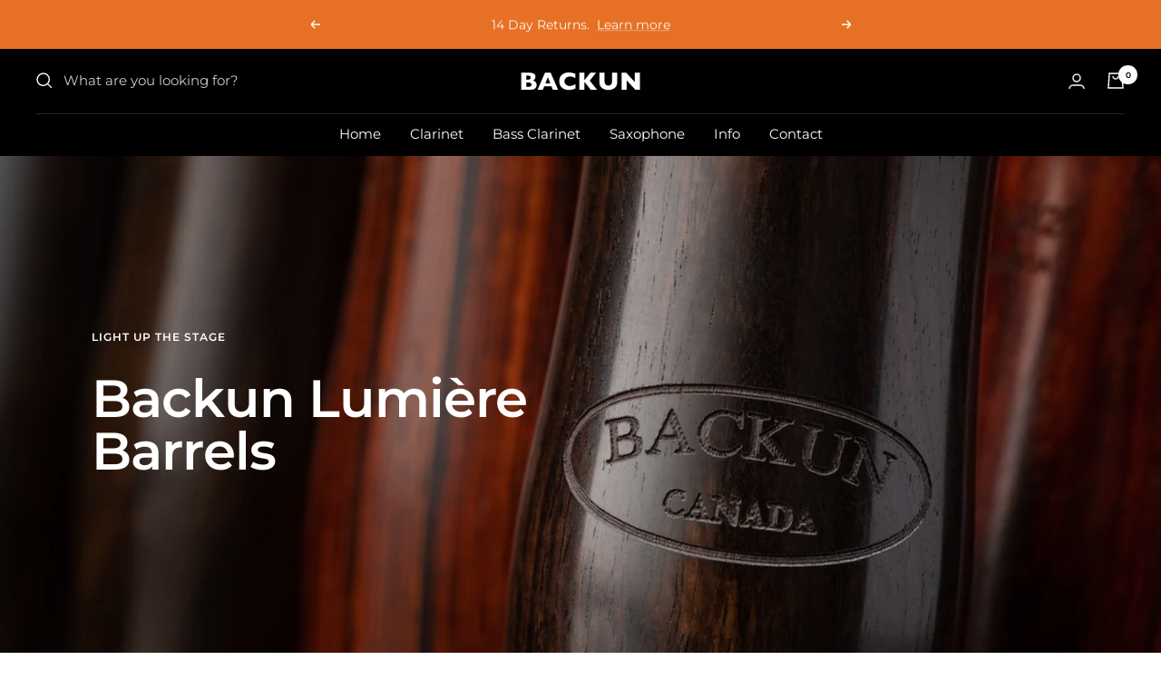

--- FILE ---
content_type: text/html; charset=utf-8
request_url: https://canada.backunmusical.com/products/lumiere-barrels
body_size: 35170
content:
<!doctype html><html class="no-js" lang="en" dir="ltr">
  <head>
  
  <meta charset="utf-8">
    <meta name="viewport" content="width=device-width, initial-scale=1.0, height=device-height, minimum-scale=1.0, maximum-scale=1.0">
    <meta name="theme-color" content="#000000">

    <title>Lumière Clarinet Barrel - Backun Canada</title><meta name="description" content="The Lumière Clarinet Barrel offers a sweet, balanced tone with increased focus and projection that illuminates every corner of the concert hall."><link rel="canonical" href="https://canada.backunmusical.com/products/lumiere-barrels"><link rel="shortcut icon" href="//canada.backunmusical.com/cdn/shop/files/Backun_Logo_9b695035-b046-4d33-bf70-a7affe4502e3_96x96.png?v=1723065627" type="image/png"><link rel="preconnect" href="https://cdn.shopify.com">
    <link rel="dns-prefetch" href="https://productreviews.shopifycdn.com">
    <link rel="dns-prefetch" href="https://www.google-analytics.com"><link rel="preconnect" href="https://fonts.shopifycdn.com" crossorigin><link rel="preload" as="style" href="//canada.backunmusical.com/cdn/shop/t/26/assets/theme.css?v=88009966438304226991666824181">
    <link rel="preload" as="script" href="//canada.backunmusical.com/cdn/shop/t/26/assets/vendor.js?v=31715688253868339281666824181">
    <link rel="preload" as="script" href="//canada.backunmusical.com/cdn/shop/t/26/assets/theme.js?v=165761096224975728111666824181"><link rel="preload" as="fetch" href="/products/lumiere-barrels.js" crossorigin>
      <link rel="preload" as="image" imagesizes="(max-width: 999px) calc(100vw - 48px), 640px" imagesrcset="//canada.backunmusical.com/cdn/shop/products/Backun-Barrel-Lumiere-Bb-Clarinet-Grenadilla_400x.jpg?v=1666979767 400w, //canada.backunmusical.com/cdn/shop/products/Backun-Barrel-Lumiere-Bb-Clarinet-Grenadilla_500x.jpg?v=1666979767 500w, //canada.backunmusical.com/cdn/shop/products/Backun-Barrel-Lumiere-Bb-Clarinet-Grenadilla_600x.jpg?v=1666979767 600w, //canada.backunmusical.com/cdn/shop/products/Backun-Barrel-Lumiere-Bb-Clarinet-Grenadilla_700x.jpg?v=1666979767 700w, //canada.backunmusical.com/cdn/shop/products/Backun-Barrel-Lumiere-Bb-Clarinet-Grenadilla_800x.jpg?v=1666979767 800w, //canada.backunmusical.com/cdn/shop/products/Backun-Barrel-Lumiere-Bb-Clarinet-Grenadilla_900x.jpg?v=1666979767 900w, //canada.backunmusical.com/cdn/shop/products/Backun-Barrel-Lumiere-Bb-Clarinet-Grenadilla_1000x.jpg?v=1666979767 1000w, //canada.backunmusical.com/cdn/shop/products/Backun-Barrel-Lumiere-Bb-Clarinet-Grenadilla_1100x.jpg?v=1666979767 1100w, //canada.backunmusical.com/cdn/shop/products/Backun-Barrel-Lumiere-Bb-Clarinet-Grenadilla_1200x.jpg?v=1666979767 1200w, //canada.backunmusical.com/cdn/shop/products/Backun-Barrel-Lumiere-Bb-Clarinet-Grenadilla_1300x.jpg?v=1666979767 1300w, //canada.backunmusical.com/cdn/shop/products/Backun-Barrel-Lumiere-Bb-Clarinet-Grenadilla_1400x.jpg?v=1666979767 1400w, //canada.backunmusical.com/cdn/shop/products/Backun-Barrel-Lumiere-Bb-Clarinet-Grenadilla_1500x.jpg?v=1666979767 1500w, //canada.backunmusical.com/cdn/shop/products/Backun-Barrel-Lumiere-Bb-Clarinet-Grenadilla_1600x.jpg?v=1666979767 1600w, //canada.backunmusical.com/cdn/shop/products/Backun-Barrel-Lumiere-Bb-Clarinet-Grenadilla_1700x.jpg?v=1666979767 1700w, //canada.backunmusical.com/cdn/shop/products/Backun-Barrel-Lumiere-Bb-Clarinet-Grenadilla_1800x.jpg?v=1666979767 1800w
"><link rel="preload" as="script" href="//canada.backunmusical.com/cdn/shop/t/26/assets/flickity.js?v=176646718982628074891666824181"><meta property="og:type" content="product">
  <meta property="og:title" content="Lumière Barrels">
  <meta property="product:price:amount" content="251">
  <meta property="product:price:currency" content="CAD"><meta property="og:image" content="http://canada.backunmusical.com/cdn/shop/products/Backun-Barrel-Lumiere-Bb-Clarinet-Grenadilla.jpg?v=1666979767">
  <meta property="og:image:secure_url" content="https://canada.backunmusical.com/cdn/shop/products/Backun-Barrel-Lumiere-Bb-Clarinet-Grenadilla.jpg?v=1666979767">
  <meta property="og:image:width" content="2048">
  <meta property="og:image:height" content="2048"><meta property="og:description" content="The Lumière Clarinet Barrel offers a sweet, balanced tone with increased focus and projection that illuminates every corner of the concert hall."><meta property="og:url" content="https://canada.backunmusical.com/products/lumiere-barrels">
<meta property="og:site_name" content="Backun Canada"><meta name="twitter:card" content="summary"><meta name="twitter:title" content="Lumière Barrels">
  <meta name="twitter:description" content="Light Up the Stage
The Lumière Barrel offers a sweet, balanced tone with increased focus and projection that illuminates every corner of the concert hall. Elegant curves and flowing design perfectly complement its sweet, refined character. Artists appreciate the incredible richness and resonance of the Lumière Barrel for chamber, solo, and orchestral playing.
Specs: Grenadilla or cocobolo wood. Compatible with Bb and A clarinets.
Includes
One barrel, one velvet bag, and one barrel tube.
Fit and Sizing



FIT
BRANDS


Standard
Backun, Buffet, Yamaha, Leblanc, Selmer USA (Centered Tone, 10G, Series 9), and most other brands


Yamaha CSG


Yamaha CSG I, II and III



"><meta name="twitter:image" content="https://canada.backunmusical.com/cdn/shop/products/Backun-Barrel-Lumiere-Bb-Clarinet-Grenadilla_1200x1200_crop_center.jpg?v=1666979767">
  <meta name="twitter:image:alt" content="backun-bb-clarinet-lumiere-barrel-grenadilla">
    
  <script type="application/ld+json">
  {
    "@context": "https://schema.org",
    "@type": "Product",
    "productID": 4545886978126,
    "offers": [{
          "@type": "Offer",
          "name": "Standard \/ 62 \/ Grenadilla",
          "availability":"https://schema.org/InStock",
          "price": 251.0,
          "priceCurrency": "CAD",
          "priceValidUntil": "2026-01-30","sku": "BCLLUMBRG-62",
          "url": "/products/lumiere-barrels?variant=40202285285454"
        },
{
          "@type": "Offer",
          "name": "Standard \/ 62 \/ Cocobolo",
          "availability":"https://schema.org/InStock",
          "price": 251.0,
          "priceCurrency": "CAD",
          "priceValidUntil": "2026-01-30","sku": "BCLLUMBRC-62",
          "url": "/products/lumiere-barrels?variant=40202285318222"
        },
{
          "@type": "Offer",
          "name": "Standard \/ 63 \/ Grenadilla",
          "availability":"https://schema.org/InStock",
          "price": 251.0,
          "priceCurrency": "CAD",
          "priceValidUntil": "2026-01-30","sku": "BCLLUMBRG-63",
          "url": "/products/lumiere-barrels?variant=31766892347470"
        },
{
          "@type": "Offer",
          "name": "Standard \/ 63 \/ Cocobolo",
          "availability":"https://schema.org/InStock",
          "price": 251.0,
          "priceCurrency": "CAD",
          "priceValidUntil": "2026-01-30","sku": "BCLLUMBRC-63",
          "url": "/products/lumiere-barrels?variant=31766892413006"
        },
{
          "@type": "Offer",
          "name": "Standard \/ 64 \/ Grenadilla",
          "availability":"https://schema.org/InStock",
          "price": 251.0,
          "priceCurrency": "CAD",
          "priceValidUntil": "2026-01-30","sku": "BCLLUMBRG-64",
          "url": "/products/lumiere-barrels?variant=31766892478542"
        },
{
          "@type": "Offer",
          "name": "Standard \/ 64 \/ Cocobolo",
          "availability":"https://schema.org/InStock",
          "price": 251.0,
          "priceCurrency": "CAD",
          "priceValidUntil": "2026-01-30","sku": "BCLLUMBRC-64",
          "url": "/products/lumiere-barrels?variant=31766892544078"
        },
{
          "@type": "Offer",
          "name": "Standard \/ 64.5 \/ Grenadilla",
          "availability":"https://schema.org/InStock",
          "price": 251.0,
          "priceCurrency": "CAD",
          "priceValidUntil": "2026-01-30","sku": "BCLLUMBRG-64.5",
          "url": "/products/lumiere-barrels?variant=42706808242254"
        },
{
          "@type": "Offer",
          "name": "Standard \/ 64.5 \/ Cocobolo",
          "availability":"https://schema.org/InStock",
          "price": 251.0,
          "priceCurrency": "CAD",
          "priceValidUntil": "2026-01-30","sku": "BCLLUMBRC-64.5",
          "url": "/products/lumiere-barrels?variant=42706807685198"
        },
{
          "@type": "Offer",
          "name": "Standard \/ 65 \/ Grenadilla",
          "availability":"https://schema.org/InStock",
          "price": 251.0,
          "priceCurrency": "CAD",
          "priceValidUntil": "2026-01-30","sku": "BCLLUMBRG-65",
          "url": "/products/lumiere-barrels?variant=31766892609614"
        },
{
          "@type": "Offer",
          "name": "Standard \/ 65 \/ Cocobolo",
          "availability":"https://schema.org/InStock",
          "price": 251.0,
          "priceCurrency": "CAD",
          "priceValidUntil": "2026-01-30","sku": "BCLLUMBRC-65",
          "url": "/products/lumiere-barrels?variant=31766892675150"
        },
{
          "@type": "Offer",
          "name": "Standard \/ 65.5 \/ Grenadilla",
          "availability":"https://schema.org/InStock",
          "price": 251.0,
          "priceCurrency": "CAD",
          "priceValidUntil": "2026-01-30","sku": "BCLLUMBRG-65.5",
          "url": "/products/lumiere-barrels?variant=31766892642382"
        },
{
          "@type": "Offer",
          "name": "Standard \/ 65.5 \/ Cocobolo",
          "availability":"https://schema.org/InStock",
          "price": 251.0,
          "priceCurrency": "CAD",
          "priceValidUntil": "2026-01-30","sku": "BCLLUMBRC-65.5",
          "url": "/products/lumiere-barrels?variant=31766892707918"
        },
{
          "@type": "Offer",
          "name": "Standard \/ 66 \/ Grenadilla",
          "availability":"https://schema.org/InStock",
          "price": 251.0,
          "priceCurrency": "CAD",
          "priceValidUntil": "2026-01-30","sku": "BCLLUMBRG-66",
          "url": "/products/lumiere-barrels?variant=31766892740686"
        },
{
          "@type": "Offer",
          "name": "Standard \/ 66 \/ Cocobolo",
          "availability":"https://schema.org/InStock",
          "price": 251.0,
          "priceCurrency": "CAD",
          "priceValidUntil": "2026-01-30","sku": "BCLLUMBRC-66",
          "url": "/products/lumiere-barrels?variant=31766892838990"
        },
{
          "@type": "Offer",
          "name": "Standard \/ 66.5 \/ Grenadilla",
          "availability":"https://schema.org/InStock",
          "price": 251.0,
          "priceCurrency": "CAD",
          "priceValidUntil": "2026-01-30","sku": "BCLLUMBRG-66.5",
          "url": "/products/lumiere-barrels?variant=31766892773454"
        },
{
          "@type": "Offer",
          "name": "Standard \/ 66.5 \/ Cocobolo",
          "availability":"https://schema.org/InStock",
          "price": 251.0,
          "priceCurrency": "CAD",
          "priceValidUntil": "2026-01-30","sku": "BCLLUMBRC-66.5",
          "url": "/products/lumiere-barrels?variant=31766892904526"
        },
{
          "@type": "Offer",
          "name": "Standard \/ 67 \/ Grenadilla",
          "availability":"https://schema.org/InStock",
          "price": 251.0,
          "priceCurrency": "CAD",
          "priceValidUntil": "2026-01-30","sku": "BCLLUMBRG-67",
          "url": "/products/lumiere-barrels?variant=31766892937294"
        },
{
          "@type": "Offer",
          "name": "Standard \/ 67 \/ Cocobolo",
          "availability":"https://schema.org/InStock",
          "price": 251.0,
          "priceCurrency": "CAD",
          "priceValidUntil": "2026-01-30","sku": "BCLLUMBRC-67",
          "url": "/products/lumiere-barrels?variant=31766893002830"
        },
{
          "@type": "Offer",
          "name": "Standard \/ 67.5 \/ Grenadilla",
          "availability":"https://schema.org/InStock",
          "price": 251.0,
          "priceCurrency": "CAD",
          "priceValidUntil": "2026-01-30","sku": "BCLLUMBRG-675",
          "url": "/products/lumiere-barrels?variant=31766892970062"
        },
{
          "@type": "Offer",
          "name": "Standard \/ 67.5 \/ Cocobolo",
          "availability":"https://schema.org/InStock",
          "price": 251.0,
          "priceCurrency": "CAD",
          "priceValidUntil": "2026-01-30","sku": "BCLLUMBRC-675",
          "url": "/products/lumiere-barrels?variant=31766893035598"
        },
{
          "@type": "Offer",
          "name": "Standard \/ 68 \/ Grenadilla",
          "availability":"https://schema.org/InStock",
          "price": 251.0,
          "priceCurrency": "CAD",
          "priceValidUntil": "2026-01-30","sku": "BCLLUMBRG-68",
          "url": "/products/lumiere-barrels?variant=31766893068366"
        },
{
          "@type": "Offer",
          "name": "Standard \/ 68 \/ Cocobolo",
          "availability":"https://schema.org/InStock",
          "price": 251.0,
          "priceCurrency": "CAD",
          "priceValidUntil": "2026-01-30","sku": "BCLLUMBRC-68",
          "url": "/products/lumiere-barrels?variant=31766893101134"
        },
{
          "@type": "Offer",
          "name": "Yamaha CSG \/ 54 \/ Grenadilla",
          "availability":"https://schema.org/InStock",
          "price": 251.0,
          "priceCurrency": "CAD",
          "priceValidUntil": "2026-01-30","sku": "BCLLUMCSGBRG-54",
          "url": "/products/lumiere-barrels?variant=32761750323278"
        },
{
          "@type": "Offer",
          "name": "Yamaha CSG \/ 54 \/ Cocobolo",
          "availability":"https://schema.org/InStock",
          "price": 251.0,
          "priceCurrency": "CAD",
          "priceValidUntil": "2026-01-30","sku": "BCLLUMCSGBRC-54",
          "url": "/products/lumiere-barrels?variant=32761750880334"
        },
{
          "@type": "Offer",
          "name": "Yamaha CSG \/ 55 \/ Grenadilla",
          "availability":"https://schema.org/InStock",
          "price": 251.0,
          "priceCurrency": "CAD",
          "priceValidUntil": "2026-01-30","sku": "BCLLUMCSGBRG-55",
          "url": "/products/lumiere-barrels?variant=32761750192206"
        },
{
          "@type": "Offer",
          "name": "Yamaha CSG \/ 55 \/ Cocobolo",
          "availability":"https://schema.org/InStock",
          "price": 251.0,
          "priceCurrency": "CAD",
          "priceValidUntil": "2026-01-30","sku": "BCLLUMCSGBRC-55",
          "url": "/products/lumiere-barrels?variant=32761751437390"
        },
{
          "@type": "Offer",
          "name": "Yamaha CSG \/ 55.5 \/ Grenadilla",
          "availability":"https://schema.org/InStock",
          "price": 251.0,
          "priceCurrency": "CAD",
          "priceValidUntil": "2026-01-30","sku": "BCLLUMCSGBRG-55.5",
          "url": "/products/lumiere-barrels?variant=31766893133902"
        },
{
          "@type": "Offer",
          "name": "Yamaha CSG \/ 55.5 \/ Cocobolo",
          "availability":"https://schema.org/InStock",
          "price": 251.0,
          "priceCurrency": "CAD",
          "priceValidUntil": "2026-01-30","sku": "BCLLUMCSGBRC-55.5",
          "url": "/products/lumiere-barrels?variant=31766893166670"
        },
{
          "@type": "Offer",
          "name": "Yamaha CSG \/ 56.5 \/ Grenadilla",
          "availability":"https://schema.org/InStock",
          "price": 251.0,
          "priceCurrency": "CAD",
          "priceValidUntil": "2026-01-30","sku": "BCLLUMCSGBRG-56.5",
          "url": "/products/lumiere-barrels?variant=31766893199438"
        },
{
          "@type": "Offer",
          "name": "Yamaha CSG \/ 56.5 \/ Cocobolo",
          "availability":"https://schema.org/InStock",
          "price": 251.0,
          "priceCurrency": "CAD",
          "priceValidUntil": "2026-01-30","sku": "BCLLUMCSGBRC-56.5",
          "url": "/products/lumiere-barrels?variant=31766893232206"
        },
{
          "@type": "Offer",
          "name": "Yamaha CSG \/ 57.5 \/ Grenadilla",
          "availability":"https://schema.org/InStock",
          "price": 251.0,
          "priceCurrency": "CAD",
          "priceValidUntil": "2026-01-30","sku": "BCLLUMCSGBRG-57.5",
          "url": "/products/lumiere-barrels?variant=31766893264974"
        },
{
          "@type": "Offer",
          "name": "Yamaha CSG \/ 57.5 \/ Cocobolo",
          "availability":"https://schema.org/InStock",
          "price": 251.0,
          "priceCurrency": "CAD",
          "priceValidUntil": "2026-01-30","sku": "BCLLUMCSGBRC-57.5",
          "url": "/products/lumiere-barrels?variant=31766893297742"
        }
],"aggregateRating": {
        "@type": "AggregateRating",
        "ratingValue": "5.0",
        "reviewCount": "29",
        "worstRating": "1.0",
        "bestRating": "5.0"
      },"brand": {
      "@type": "Brand",
      "name": "Backun Musical Services"
    },
    "name": "Lumière Barrels",
    "description": "Light Up the Stage\nThe Lumière Barrel offers a sweet, balanced tone with increased focus and projection that illuminates every corner of the concert hall. Elegant curves and flowing design perfectly complement its sweet, refined character. Artists appreciate the incredible richness and resonance of the Lumière Barrel for chamber, solo, and orchestral playing.\nSpecs: Grenadilla or cocobolo wood. Compatible with Bb and A clarinets.\nIncludes\nOne barrel, one velvet bag, and one barrel tube.\nFit and Sizing\n\n\n\nFIT\nBRANDS\n\n\nStandard\nBackun, Buffet, Yamaha, Leblanc, Selmer USA (Centered Tone, 10G, Series 9), and most other brands\n\n\nYamaha CSG\n\n\nYamaha CSG I, II and III\n\n\n\n",
    "category": "Accesories",
    "url": "/products/lumiere-barrels",
    "sku": "BCLLUMBRG-62",
    "image": {
      "@type": "ImageObject",
      "url": "https://canada.backunmusical.com/cdn/shop/products/Backun-Barrel-Lumiere-Bb-Clarinet-Grenadilla.jpg?v=1666979767&width=1024",
      "image": "https://canada.backunmusical.com/cdn/shop/products/Backun-Barrel-Lumiere-Bb-Clarinet-Grenadilla.jpg?v=1666979767&width=1024",
      "name": "backun-bb-clarinet-lumiere-barrel-grenadilla",
      "width": "1024",
      "height": "1024"
    }
  }
  </script>



  <script type="application/ld+json">
  {
    "@context": "https://schema.org",
    "@type": "BreadcrumbList",
  "itemListElement": [{
      "@type": "ListItem",
      "position": 1,
      "name": "Home",
      "item": "https://canada.backunmusical.com"
    },{
          "@type": "ListItem",
          "position": 2,
          "name": "Lumière Barrels",
          "item": "https://canada.backunmusical.com/products/lumiere-barrels"
        }]
  }
  </script>


    <link rel="preload" href="//canada.backunmusical.com/cdn/fonts/montserrat/montserrat_n6.1326b3e84230700ef15b3a29fb520639977513e0.woff2" as="font" type="font/woff2" crossorigin><link rel="preload" href="//canada.backunmusical.com/cdn/fonts/montserrat/montserrat_n4.81949fa0ac9fd2021e16436151e8eaa539321637.woff2" as="font" type="font/woff2" crossorigin><style>
  /* Typography (heading) */
  @font-face {
  font-family: Montserrat;
  font-weight: 600;
  font-style: normal;
  font-display: swap;
  src: url("//canada.backunmusical.com/cdn/fonts/montserrat/montserrat_n6.1326b3e84230700ef15b3a29fb520639977513e0.woff2") format("woff2"),
       url("//canada.backunmusical.com/cdn/fonts/montserrat/montserrat_n6.652f051080eb14192330daceed8cd53dfdc5ead9.woff") format("woff");
}

@font-face {
  font-family: Montserrat;
  font-weight: 600;
  font-style: italic;
  font-display: swap;
  src: url("//canada.backunmusical.com/cdn/fonts/montserrat/montserrat_i6.e90155dd2f004112a61c0322d66d1f59dadfa84b.woff2") format("woff2"),
       url("//canada.backunmusical.com/cdn/fonts/montserrat/montserrat_i6.41470518d8e9d7f1bcdd29a447c2397e5393943f.woff") format("woff");
}

/* Typography (body) */
  @font-face {
  font-family: Montserrat;
  font-weight: 400;
  font-style: normal;
  font-display: swap;
  src: url("//canada.backunmusical.com/cdn/fonts/montserrat/montserrat_n4.81949fa0ac9fd2021e16436151e8eaa539321637.woff2") format("woff2"),
       url("//canada.backunmusical.com/cdn/fonts/montserrat/montserrat_n4.a6c632ca7b62da89c3594789ba828388aac693fe.woff") format("woff");
}

@font-face {
  font-family: Montserrat;
  font-weight: 400;
  font-style: italic;
  font-display: swap;
  src: url("//canada.backunmusical.com/cdn/fonts/montserrat/montserrat_i4.5a4ea298b4789e064f62a29aafc18d41f09ae59b.woff2") format("woff2"),
       url("//canada.backunmusical.com/cdn/fonts/montserrat/montserrat_i4.072b5869c5e0ed5b9d2021e4c2af132e16681ad2.woff") format("woff");
}

@font-face {
  font-family: Montserrat;
  font-weight: 600;
  font-style: normal;
  font-display: swap;
  src: url("//canada.backunmusical.com/cdn/fonts/montserrat/montserrat_n6.1326b3e84230700ef15b3a29fb520639977513e0.woff2") format("woff2"),
       url("//canada.backunmusical.com/cdn/fonts/montserrat/montserrat_n6.652f051080eb14192330daceed8cd53dfdc5ead9.woff") format("woff");
}

@font-face {
  font-family: Montserrat;
  font-weight: 600;
  font-style: italic;
  font-display: swap;
  src: url("//canada.backunmusical.com/cdn/fonts/montserrat/montserrat_i6.e90155dd2f004112a61c0322d66d1f59dadfa84b.woff2") format("woff2"),
       url("//canada.backunmusical.com/cdn/fonts/montserrat/montserrat_i6.41470518d8e9d7f1bcdd29a447c2397e5393943f.woff") format("woff");
}

:root {--heading-color: 0, 0, 0;
    --text-color: 40, 40, 40;
    --background: 255, 255, 255;
    --secondary-background: 245, 245, 245;
    --border-color: 223, 223, 223;
    --border-color-darker: 169, 169, 169;
    --success-color: 46, 158, 123;
    --success-background: 213, 236, 229;
    --error-color: 222, 42, 42;
    --error-background: 253, 240, 240;
    --primary-button-background: 230, 112, 36;
    --primary-button-text-color: 255, 255, 255;
    --secondary-button-background: 230, 112, 36;
    --secondary-button-text-color: 255, 255, 255;
    --product-star-rating: 230, 112, 36;
    --product-on-sale-accent: 222, 42, 42;
    --product-sold-out-accent: 111, 113, 155;
    --product-custom-label-background: 222, 42, 42;
    --product-custom-label-text-color: 255, 255, 255;
    --product-custom-label-2-background: 0, 104, 213;
    --product-custom-label-2-text-color: 255, 255, 255;
    --product-low-stock-text-color: 222, 42, 42;
    --product-in-stock-text-color: 46, 158, 123;
    --loading-bar-background: 40, 40, 40;

    /* We duplicate some "base" colors as root colors, which is useful to use on drawer elements or popover without. Those should not be overridden to avoid issues */
    --root-heading-color: 0, 0, 0;
    --root-text-color: 40, 40, 40;
    --root-background: 255, 255, 255;
    --root-border-color: 223, 223, 223;
    --root-primary-button-background: 230, 112, 36;
    --root-primary-button-text-color: 255, 255, 255;

    --base-font-size: 15px;
    --heading-font-family: Montserrat, sans-serif;
    --heading-font-weight: 600;
    --heading-font-style: normal;
    --heading-text-transform: normal;
    --text-font-family: Montserrat, sans-serif;
    --text-font-weight: 400;
    --text-font-style: normal;
    --text-font-bold-weight: 600;

    /* Typography (font size) */
    --heading-xxsmall-font-size: 10px;
    --heading-xsmall-font-size: 10px;
    --heading-small-font-size: 11px;
    --heading-large-font-size: 32px;
    --heading-h1-font-size: 32px;
    --heading-h2-font-size: 28px;
    --heading-h3-font-size: 26px;
    --heading-h4-font-size: 22px;
    --heading-h5-font-size: 18px;
    --heading-h6-font-size: 16px;

    /* Control the look and feel of the theme by changing radius of various elements */
    --button-border-radius: 4px;
    --block-border-radius: 0px;
    --block-border-radius-reduced: 0px;
    --color-swatch-border-radius: 0px;

    /* Button size */
    --button-height: 48px;
    --button-small-height: 40px;

    /* Form related */
    --form-input-field-height: 48px;
    --form-input-gap: 16px;
    --form-submit-margin: 24px;

    /* Product listing related variables */
    --product-list-block-spacing: 32px;

    /* Video related */
    --play-button-background: 255, 255, 255;
    --play-button-arrow: 40, 40, 40;

    /* RTL support */
    --transform-logical-flip: 1;
    --transform-origin-start: left;
    --transform-origin-end: right;

    /* Other */
    --zoom-cursor-svg-url: url(//canada.backunmusical.com/cdn/shop/t/26/assets/zoom-cursor.svg?v=166656909617805885461696524406);
    --arrow-right-svg-url: url(//canada.backunmusical.com/cdn/shop/t/26/assets/arrow-right.svg?v=38457186625962660971696524405);
    --arrow-left-svg-url: url(//canada.backunmusical.com/cdn/shop/t/26/assets/arrow-left.svg?v=59442085428258996901696524406);

    /* Some useful variables that we can reuse in our CSS. Some explanation are needed for some of them:
       - container-max-width-minus-gutters: represents the container max width without the edge gutters
       - container-outer-width: considering the screen width, represent all the space outside the container
       - container-outer-margin: same as container-outer-width but get set to 0 inside a container
       - container-inner-width: the effective space inside the container (minus gutters)
       - grid-column-width: represents the width of a single column of the grid
       - vertical-breather: this is a variable that defines the global "spacing" between sections, and inside the section
                            to create some "breath" and minimum spacing
     */
    --container-max-width: 1600px;
    --container-gutter: 24px;
    --container-max-width-minus-gutters: calc(var(--container-max-width) - (var(--container-gutter)) * 2);
    --container-outer-width: max(calc((100vw - var(--container-max-width-minus-gutters)) / 2), var(--container-gutter));
    --container-outer-margin: var(--container-outer-width);
    --container-inner-width: calc(100vw - var(--container-outer-width) * 2);

    --grid-column-count: 10;
    --grid-gap: 24px;
    --grid-column-width: calc((100vw - var(--container-outer-width) * 2 - var(--grid-gap) * (var(--grid-column-count) - 1)) / var(--grid-column-count));

    --vertical-breather: 28px;
    --vertical-breather-tight: 28px;

    /* Shopify related variables */
    --payment-terms-background-color: #ffffff;
  }

  @media screen and (min-width: 741px) {
    :root {
      --container-gutter: 40px;
      --grid-column-count: 20;
      --vertical-breather: 40px;
      --vertical-breather-tight: 40px;

      /* Typography (font size) */
      --heading-xsmall-font-size: 11px;
      --heading-small-font-size: 12px;
      --heading-large-font-size: 48px;
      --heading-h1-font-size: 48px;
      --heading-h2-font-size: 36px;
      --heading-h3-font-size: 30px;
      --heading-h4-font-size: 22px;
      --heading-h5-font-size: 18px;
      --heading-h6-font-size: 16px;

      /* Form related */
      --form-input-field-height: 52px;
      --form-submit-margin: 32px;

      /* Button size */
      --button-height: 52px;
      --button-small-height: 44px;
    }
  }

  @media screen and (min-width: 1200px) {
    :root {
      --vertical-breather: 48px;
      --vertical-breather-tight: 48px;
      --product-list-block-spacing: 48px;

      /* Typography */
      --heading-large-font-size: 58px;
      --heading-h1-font-size: 50px;
      --heading-h2-font-size: 44px;
      --heading-h3-font-size: 32px;
      --heading-h4-font-size: 26px;
      --heading-h5-font-size: 22px;
      --heading-h6-font-size: 16px;
    }
  }

  @media screen and (min-width: 1600px) {
    :root {
      --vertical-breather: 48px;
      --vertical-breather-tight: 48px;
    }
  }
</style>
    <script>
  // This allows to expose several variables to the global scope, to be used in scripts
  window.themeVariables = {
    settings: {
      direction: "ltr",
      pageType: "product",
      cartCount: 0,
      moneyFormat: "${{amount_no_decimals}}",
      moneyWithCurrencyFormat: "${{amount_no_decimals}} CAD",
      showVendor: false,
      discountMode: "percentage",
      currencyCodeEnabled: false,
      searchMode: "product,article,page,collection",
      searchUnavailableProducts: "last",
      cartType: "drawer",
      cartCurrency: "CAD",
      mobileZoomFactor: 2.5
    },

    routes: {
      host: "canada.backunmusical.com",
      rootUrl: "\/",
      rootUrlWithoutSlash: '',
      cartUrl: "\/cart",
      cartAddUrl: "\/cart\/add",
      cartChangeUrl: "\/cart\/change",
      searchUrl: "\/search",
      predictiveSearchUrl: "\/search\/suggest",
      productRecommendationsUrl: "\/recommendations\/products"
    },

    strings: {
      accessibilityDelete: "Delete",
      accessibilityClose: "Close",
      collectionSoldOut: "Sold out",
      collectionDiscount: "Save @savings@",
      productSalePrice: "Sale price",
      productRegularPrice: "Regular price",
      productFormUnavailable: "Unavailable",
      productFormSoldOut: "Sold out",
      productFormPreOrder: "Pre-order",
      productFormAddToCart: "Add to cart",
      searchNoResults: "No results could be found.",
      searchNewSearch: "New search",
      searchProducts: "Products",
      searchArticles: "Journal",
      searchPages: "Pages",
      searchCollections: "Collections",
      cartViewCart: "View cart",
      cartItemAdded: "Item added to your cart!",
      cartItemAddedShort: "Added to your cart!",
      cartAddOrderNote: "Add order note",
      cartEditOrderNote: "Edit order note",
      shippingEstimatorNoResults: "Sorry, we do not ship to your address.",
      shippingEstimatorOneResult: "There is one shipping rate for your address:",
      shippingEstimatorMultipleResults: "There are several shipping rates for your address:",
      shippingEstimatorError: "One or more error occurred while retrieving shipping rates:"
    },

    libs: {
      flickity: "\/\/canada.backunmusical.com\/cdn\/shop\/t\/26\/assets\/flickity.js?v=176646718982628074891666824181",
      photoswipe: "\/\/canada.backunmusical.com\/cdn\/shop\/t\/26\/assets\/photoswipe.js?v=132268647426145925301666824181",
      qrCode: "\/\/canada.backunmusical.com\/cdn\/shopifycloud\/storefront\/assets\/themes_support\/vendor\/qrcode-3f2b403b.js"
    },

    breakpoints: {
      phone: 'screen and (max-width: 740px)',
      tablet: 'screen and (min-width: 741px) and (max-width: 999px)',
      tabletAndUp: 'screen and (min-width: 741px)',
      pocket: 'screen and (max-width: 999px)',
      lap: 'screen and (min-width: 1000px) and (max-width: 1199px)',
      lapAndUp: 'screen and (min-width: 1000px)',
      desktop: 'screen and (min-width: 1200px)',
      wide: 'screen and (min-width: 1400px)'
    }
  };

  window.addEventListener('pageshow', async () => {
    const cartContent = await (await fetch(`${window.themeVariables.routes.cartUrl}.js`, {cache: 'reload'})).json();
    document.documentElement.dispatchEvent(new CustomEvent('cart:refresh', {detail: {cart: cartContent}}));
  });

  if ('noModule' in HTMLScriptElement.prototype) {
    // Old browsers (like IE) that does not support module will be considered as if not executing JS at all
    document.documentElement.className = document.documentElement.className.replace('no-js', 'js');

    requestAnimationFrame(() => {
      const viewportHeight = (window.visualViewport ? window.visualViewport.height : document.documentElement.clientHeight);
      document.documentElement.style.setProperty('--window-height',viewportHeight + 'px');
    });
  }// We save the product ID in local storage to be eventually used for recently viewed section
    try {
      const items = JSON.parse(localStorage.getItem('theme:recently-viewed-products') || '[]');

      // We check if the current product already exists, and if it does not, we add it at the start
      if (!items.includes(4545886978126)) {
        items.unshift(4545886978126);
      }

      localStorage.setItem('theme:recently-viewed-products', JSON.stringify(items.slice(0, 20)));
    } catch (e) {
      // Safari in private mode does not allow setting item, we silently fail
    }</script>

    <link rel="stylesheet" href="//canada.backunmusical.com/cdn/shop/t/26/assets/theme.css?v=88009966438304226991666824181">

    <script src="//canada.backunmusical.com/cdn/shop/t/26/assets/vendor.js?v=31715688253868339281666824181" defer></script>
    <script src="//canada.backunmusical.com/cdn/shop/t/26/assets/theme.js?v=165761096224975728111666824181" defer></script>
    <script src="//canada.backunmusical.com/cdn/shop/t/26/assets/custom.js?v=167639537848865775061666824181" defer></script>

    <script>window.performance && window.performance.mark && window.performance.mark('shopify.content_for_header.start');</script><meta name="facebook-domain-verification" content="dmig9hfix25r08tihrwz0p1dzgz7rn">
<meta id="shopify-digital-wallet" name="shopify-digital-wallet" content="/28258205774/digital_wallets/dialog">
<meta name="shopify-checkout-api-token" content="f833bbfde82763afa9a4672bf0024141">
<meta id="in-context-paypal-metadata" data-shop-id="28258205774" data-venmo-supported="false" data-environment="production" data-locale="en_US" data-paypal-v4="true" data-currency="CAD">
<link rel="alternate" type="application/json+oembed" href="https://canada.backunmusical.com/products/lumiere-barrels.oembed">
<script async="async" src="/checkouts/internal/preloads.js?locale=en-CA"></script>
<link rel="preconnect" href="https://shop.app" crossorigin="anonymous">
<script async="async" src="https://shop.app/checkouts/internal/preloads.js?locale=en-CA&shop_id=28258205774" crossorigin="anonymous"></script>
<script id="apple-pay-shop-capabilities" type="application/json">{"shopId":28258205774,"countryCode":"CA","currencyCode":"CAD","merchantCapabilities":["supports3DS"],"merchantId":"gid:\/\/shopify\/Shop\/28258205774","merchantName":"Backun Canada","requiredBillingContactFields":["postalAddress","email","phone"],"requiredShippingContactFields":["postalAddress","email","phone"],"shippingType":"shipping","supportedNetworks":["visa","masterCard","amex","discover","interac","jcb"],"total":{"type":"pending","label":"Backun Canada","amount":"1.00"},"shopifyPaymentsEnabled":true,"supportsSubscriptions":true}</script>
<script id="shopify-features" type="application/json">{"accessToken":"f833bbfde82763afa9a4672bf0024141","betas":["rich-media-storefront-analytics"],"domain":"canada.backunmusical.com","predictiveSearch":true,"shopId":28258205774,"locale":"en"}</script>
<script>var Shopify = Shopify || {};
Shopify.shop = "backuncanada.myshopify.com";
Shopify.locale = "en";
Shopify.currency = {"active":"CAD","rate":"1.0"};
Shopify.country = "CA";
Shopify.theme = {"name":"Backun CAN - Focal Theme - 092022","id":123600535630,"schema_name":"Focal","schema_version":"8.11.4","theme_store_id":null,"role":"main"};
Shopify.theme.handle = "null";
Shopify.theme.style = {"id":null,"handle":null};
Shopify.cdnHost = "canada.backunmusical.com/cdn";
Shopify.routes = Shopify.routes || {};
Shopify.routes.root = "/";</script>
<script type="module">!function(o){(o.Shopify=o.Shopify||{}).modules=!0}(window);</script>
<script>!function(o){function n(){var o=[];function n(){o.push(Array.prototype.slice.apply(arguments))}return n.q=o,n}var t=o.Shopify=o.Shopify||{};t.loadFeatures=n(),t.autoloadFeatures=n()}(window);</script>
<script>
  window.ShopifyPay = window.ShopifyPay || {};
  window.ShopifyPay.apiHost = "shop.app\/pay";
  window.ShopifyPay.redirectState = null;
</script>
<script id="shop-js-analytics" type="application/json">{"pageType":"product"}</script>
<script defer="defer" async type="module" src="//canada.backunmusical.com/cdn/shopifycloud/shop-js/modules/v2/client.init-shop-cart-sync_BApSsMSl.en.esm.js"></script>
<script defer="defer" async type="module" src="//canada.backunmusical.com/cdn/shopifycloud/shop-js/modules/v2/chunk.common_CBoos6YZ.esm.js"></script>
<script type="module">
  await import("//canada.backunmusical.com/cdn/shopifycloud/shop-js/modules/v2/client.init-shop-cart-sync_BApSsMSl.en.esm.js");
await import("//canada.backunmusical.com/cdn/shopifycloud/shop-js/modules/v2/chunk.common_CBoos6YZ.esm.js");

  window.Shopify.SignInWithShop?.initShopCartSync?.({"fedCMEnabled":true,"windoidEnabled":true});

</script>
<script defer="defer" async type="module" src="//canada.backunmusical.com/cdn/shopifycloud/shop-js/modules/v2/client.payment-terms_BHOWV7U_.en.esm.js"></script>
<script defer="defer" async type="module" src="//canada.backunmusical.com/cdn/shopifycloud/shop-js/modules/v2/chunk.common_CBoos6YZ.esm.js"></script>
<script defer="defer" async type="module" src="//canada.backunmusical.com/cdn/shopifycloud/shop-js/modules/v2/chunk.modal_Bu1hFZFC.esm.js"></script>
<script type="module">
  await import("//canada.backunmusical.com/cdn/shopifycloud/shop-js/modules/v2/client.payment-terms_BHOWV7U_.en.esm.js");
await import("//canada.backunmusical.com/cdn/shopifycloud/shop-js/modules/v2/chunk.common_CBoos6YZ.esm.js");
await import("//canada.backunmusical.com/cdn/shopifycloud/shop-js/modules/v2/chunk.modal_Bu1hFZFC.esm.js");

  
</script>
<script>
  window.Shopify = window.Shopify || {};
  if (!window.Shopify.featureAssets) window.Shopify.featureAssets = {};
  window.Shopify.featureAssets['shop-js'] = {"shop-cart-sync":["modules/v2/client.shop-cart-sync_DJczDl9f.en.esm.js","modules/v2/chunk.common_CBoos6YZ.esm.js"],"init-fed-cm":["modules/v2/client.init-fed-cm_BzwGC0Wi.en.esm.js","modules/v2/chunk.common_CBoos6YZ.esm.js"],"init-windoid":["modules/v2/client.init-windoid_BS26ThXS.en.esm.js","modules/v2/chunk.common_CBoos6YZ.esm.js"],"shop-cash-offers":["modules/v2/client.shop-cash-offers_DthCPNIO.en.esm.js","modules/v2/chunk.common_CBoos6YZ.esm.js","modules/v2/chunk.modal_Bu1hFZFC.esm.js"],"shop-button":["modules/v2/client.shop-button_D_JX508o.en.esm.js","modules/v2/chunk.common_CBoos6YZ.esm.js"],"init-shop-email-lookup-coordinator":["modules/v2/client.init-shop-email-lookup-coordinator_DFwWcvrS.en.esm.js","modules/v2/chunk.common_CBoos6YZ.esm.js"],"shop-toast-manager":["modules/v2/client.shop-toast-manager_tEhgP2F9.en.esm.js","modules/v2/chunk.common_CBoos6YZ.esm.js"],"shop-login-button":["modules/v2/client.shop-login-button_DwLgFT0K.en.esm.js","modules/v2/chunk.common_CBoos6YZ.esm.js","modules/v2/chunk.modal_Bu1hFZFC.esm.js"],"avatar":["modules/v2/client.avatar_BTnouDA3.en.esm.js"],"init-shop-cart-sync":["modules/v2/client.init-shop-cart-sync_BApSsMSl.en.esm.js","modules/v2/chunk.common_CBoos6YZ.esm.js"],"pay-button":["modules/v2/client.pay-button_BuNmcIr_.en.esm.js","modules/v2/chunk.common_CBoos6YZ.esm.js"],"init-shop-for-new-customer-accounts":["modules/v2/client.init-shop-for-new-customer-accounts_DrjXSI53.en.esm.js","modules/v2/client.shop-login-button_DwLgFT0K.en.esm.js","modules/v2/chunk.common_CBoos6YZ.esm.js","modules/v2/chunk.modal_Bu1hFZFC.esm.js"],"init-customer-accounts-sign-up":["modules/v2/client.init-customer-accounts-sign-up_TlVCiykN.en.esm.js","modules/v2/client.shop-login-button_DwLgFT0K.en.esm.js","modules/v2/chunk.common_CBoos6YZ.esm.js","modules/v2/chunk.modal_Bu1hFZFC.esm.js"],"shop-follow-button":["modules/v2/client.shop-follow-button_C5D3XtBb.en.esm.js","modules/v2/chunk.common_CBoos6YZ.esm.js","modules/v2/chunk.modal_Bu1hFZFC.esm.js"],"checkout-modal":["modules/v2/client.checkout-modal_8TC_1FUY.en.esm.js","modules/v2/chunk.common_CBoos6YZ.esm.js","modules/v2/chunk.modal_Bu1hFZFC.esm.js"],"init-customer-accounts":["modules/v2/client.init-customer-accounts_C0Oh2ljF.en.esm.js","modules/v2/client.shop-login-button_DwLgFT0K.en.esm.js","modules/v2/chunk.common_CBoos6YZ.esm.js","modules/v2/chunk.modal_Bu1hFZFC.esm.js"],"lead-capture":["modules/v2/client.lead-capture_Cq0gfm7I.en.esm.js","modules/v2/chunk.common_CBoos6YZ.esm.js","modules/v2/chunk.modal_Bu1hFZFC.esm.js"],"shop-login":["modules/v2/client.shop-login_BmtnoEUo.en.esm.js","modules/v2/chunk.common_CBoos6YZ.esm.js","modules/v2/chunk.modal_Bu1hFZFC.esm.js"],"payment-terms":["modules/v2/client.payment-terms_BHOWV7U_.en.esm.js","modules/v2/chunk.common_CBoos6YZ.esm.js","modules/v2/chunk.modal_Bu1hFZFC.esm.js"]};
</script>
<script>(function() {
  var isLoaded = false;
  function asyncLoad() {
    if (isLoaded) return;
    isLoaded = true;
    var urls = ["https:\/\/cdn.shopify.com\/s\/files\/1\/0282\/5820\/5774\/t\/26\/assets\/booster_eu_cookie_28258205774.js?v=1666840016\u0026shop=backuncanada.myshopify.com","https:\/\/loox.io\/widget\/5u8a88BXrr\/loox.1710438596468.js?shop=backuncanada.myshopify.com"];
    for (var i = 0; i < urls.length; i++) {
      var s = document.createElement('script');
      s.type = 'text/javascript';
      s.async = true;
      s.src = urls[i];
      var x = document.getElementsByTagName('script')[0];
      x.parentNode.insertBefore(s, x);
    }
  };
  if(window.attachEvent) {
    window.attachEvent('onload', asyncLoad);
  } else {
    window.addEventListener('load', asyncLoad, false);
  }
})();</script>
<script id="__st">var __st={"a":28258205774,"offset":-25200,"reqid":"cd3a5a9d-17fb-4f0e-8616-ebcd70897ba0-1768895191","pageurl":"canada.backunmusical.com\/products\/lumiere-barrels","u":"65bb6c16859b","p":"product","rtyp":"product","rid":4545886978126};</script>
<script>window.ShopifyPaypalV4VisibilityTracking = true;</script>
<script id="captcha-bootstrap">!function(){'use strict';const t='contact',e='account',n='new_comment',o=[[t,t],['blogs',n],['comments',n],[t,'customer']],c=[[e,'customer_login'],[e,'guest_login'],[e,'recover_customer_password'],[e,'create_customer']],r=t=>t.map((([t,e])=>`form[action*='/${t}']:not([data-nocaptcha='true']) input[name='form_type'][value='${e}']`)).join(','),a=t=>()=>t?[...document.querySelectorAll(t)].map((t=>t.form)):[];function s(){const t=[...o],e=r(t);return a(e)}const i='password',u='form_key',d=['recaptcha-v3-token','g-recaptcha-response','h-captcha-response',i],f=()=>{try{return window.sessionStorage}catch{return}},m='__shopify_v',_=t=>t.elements[u];function p(t,e,n=!1){try{const o=window.sessionStorage,c=JSON.parse(o.getItem(e)),{data:r}=function(t){const{data:e,action:n}=t;return t[m]||n?{data:e,action:n}:{data:t,action:n}}(c);for(const[e,n]of Object.entries(r))t.elements[e]&&(t.elements[e].value=n);n&&o.removeItem(e)}catch(o){console.error('form repopulation failed',{error:o})}}const l='form_type',E='cptcha';function T(t){t.dataset[E]=!0}const w=window,h=w.document,L='Shopify',v='ce_forms',y='captcha';let A=!1;((t,e)=>{const n=(g='f06e6c50-85a8-45c8-87d0-21a2b65856fe',I='https://cdn.shopify.com/shopifycloud/storefront-forms-hcaptcha/ce_storefront_forms_captcha_hcaptcha.v1.5.2.iife.js',D={infoText:'Protected by hCaptcha',privacyText:'Privacy',termsText:'Terms'},(t,e,n)=>{const o=w[L][v],c=o.bindForm;if(c)return c(t,g,e,D).then(n);var r;o.q.push([[t,g,e,D],n]),r=I,A||(h.body.append(Object.assign(h.createElement('script'),{id:'captcha-provider',async:!0,src:r})),A=!0)});var g,I,D;w[L]=w[L]||{},w[L][v]=w[L][v]||{},w[L][v].q=[],w[L][y]=w[L][y]||{},w[L][y].protect=function(t,e){n(t,void 0,e),T(t)},Object.freeze(w[L][y]),function(t,e,n,w,h,L){const[v,y,A,g]=function(t,e,n){const i=e?o:[],u=t?c:[],d=[...i,...u],f=r(d),m=r(i),_=r(d.filter((([t,e])=>n.includes(e))));return[a(f),a(m),a(_),s()]}(w,h,L),I=t=>{const e=t.target;return e instanceof HTMLFormElement?e:e&&e.form},D=t=>v().includes(t);t.addEventListener('submit',(t=>{const e=I(t);if(!e)return;const n=D(e)&&!e.dataset.hcaptchaBound&&!e.dataset.recaptchaBound,o=_(e),c=g().includes(e)&&(!o||!o.value);(n||c)&&t.preventDefault(),c&&!n&&(function(t){try{if(!f())return;!function(t){const e=f();if(!e)return;const n=_(t);if(!n)return;const o=n.value;o&&e.removeItem(o)}(t);const e=Array.from(Array(32),(()=>Math.random().toString(36)[2])).join('');!function(t,e){_(t)||t.append(Object.assign(document.createElement('input'),{type:'hidden',name:u})),t.elements[u].value=e}(t,e),function(t,e){const n=f();if(!n)return;const o=[...t.querySelectorAll(`input[type='${i}']`)].map((({name:t})=>t)),c=[...d,...o],r={};for(const[a,s]of new FormData(t).entries())c.includes(a)||(r[a]=s);n.setItem(e,JSON.stringify({[m]:1,action:t.action,data:r}))}(t,e)}catch(e){console.error('failed to persist form',e)}}(e),e.submit())}));const S=(t,e)=>{t&&!t.dataset[E]&&(n(t,e.some((e=>e===t))),T(t))};for(const o of['focusin','change'])t.addEventListener(o,(t=>{const e=I(t);D(e)&&S(e,y())}));const B=e.get('form_key'),M=e.get(l),P=B&&M;t.addEventListener('DOMContentLoaded',(()=>{const t=y();if(P)for(const e of t)e.elements[l].value===M&&p(e,B);[...new Set([...A(),...v().filter((t=>'true'===t.dataset.shopifyCaptcha))])].forEach((e=>S(e,t)))}))}(h,new URLSearchParams(w.location.search),n,t,e,['guest_login'])})(!0,!0)}();</script>
<script integrity="sha256-4kQ18oKyAcykRKYeNunJcIwy7WH5gtpwJnB7kiuLZ1E=" data-source-attribution="shopify.loadfeatures" defer="defer" src="//canada.backunmusical.com/cdn/shopifycloud/storefront/assets/storefront/load_feature-a0a9edcb.js" crossorigin="anonymous"></script>
<script crossorigin="anonymous" defer="defer" src="//canada.backunmusical.com/cdn/shopifycloud/storefront/assets/shopify_pay/storefront-65b4c6d7.js?v=20250812"></script>
<script data-source-attribution="shopify.dynamic_checkout.dynamic.init">var Shopify=Shopify||{};Shopify.PaymentButton=Shopify.PaymentButton||{isStorefrontPortableWallets:!0,init:function(){window.Shopify.PaymentButton.init=function(){};var t=document.createElement("script");t.src="https://canada.backunmusical.com/cdn/shopifycloud/portable-wallets/latest/portable-wallets.en.js",t.type="module",document.head.appendChild(t)}};
</script>
<script data-source-attribution="shopify.dynamic_checkout.buyer_consent">
  function portableWalletsHideBuyerConsent(e){var t=document.getElementById("shopify-buyer-consent"),n=document.getElementById("shopify-subscription-policy-button");t&&n&&(t.classList.add("hidden"),t.setAttribute("aria-hidden","true"),n.removeEventListener("click",e))}function portableWalletsShowBuyerConsent(e){var t=document.getElementById("shopify-buyer-consent"),n=document.getElementById("shopify-subscription-policy-button");t&&n&&(t.classList.remove("hidden"),t.removeAttribute("aria-hidden"),n.addEventListener("click",e))}window.Shopify?.PaymentButton&&(window.Shopify.PaymentButton.hideBuyerConsent=portableWalletsHideBuyerConsent,window.Shopify.PaymentButton.showBuyerConsent=portableWalletsShowBuyerConsent);
</script>
<script data-source-attribution="shopify.dynamic_checkout.cart.bootstrap">document.addEventListener("DOMContentLoaded",(function(){function t(){return document.querySelector("shopify-accelerated-checkout-cart, shopify-accelerated-checkout")}if(t())Shopify.PaymentButton.init();else{new MutationObserver((function(e,n){t()&&(Shopify.PaymentButton.init(),n.disconnect())})).observe(document.body,{childList:!0,subtree:!0})}}));
</script>
<link id="shopify-accelerated-checkout-styles" rel="stylesheet" media="screen" href="https://canada.backunmusical.com/cdn/shopifycloud/portable-wallets/latest/accelerated-checkout-backwards-compat.css" crossorigin="anonymous">
<style id="shopify-accelerated-checkout-cart">
        #shopify-buyer-consent {
  margin-top: 1em;
  display: inline-block;
  width: 100%;
}

#shopify-buyer-consent.hidden {
  display: none;
}

#shopify-subscription-policy-button {
  background: none;
  border: none;
  padding: 0;
  text-decoration: underline;
  font-size: inherit;
  cursor: pointer;
}

#shopify-subscription-policy-button::before {
  box-shadow: none;
}

      </style>

<script>window.performance && window.performance.mark && window.performance.mark('shopify.content_for_header.end');</script>

    <script src="https://code.jquery.com/jquery-3.7.1.min.js" integrity="sha256-/JqT3SQfawRcv/BIHPThkBvs0OEvtFFmqPF/lYI/Cxo=" crossorigin="anonymous"></script>
  <!-- BEGIN app block: shopify://apps/unicorn-location-redirect/blocks/location_redirect/0a5f85ed-02c7-4928-b9c0-54d3f30702bf -->

  <meta name="referrer" content="no-referrer-when-downgrade">
  
  
    <script src="https://canada.backunmusical.com/apps/locate?_p=/products/lumiere-barrels" fetchpriority="high"></script>
  
  



<!-- END app block --><!-- BEGIN app block: shopify://apps/klaviyo-email-marketing-sms/blocks/klaviyo-onsite-embed/2632fe16-c075-4321-a88b-50b567f42507 -->












  <script async src="https://static.klaviyo.com/onsite/js/SrMEAn/klaviyo.js?company_id=SrMEAn"></script>
  <script>!function(){if(!window.klaviyo){window._klOnsite=window._klOnsite||[];try{window.klaviyo=new Proxy({},{get:function(n,i){return"push"===i?function(){var n;(n=window._klOnsite).push.apply(n,arguments)}:function(){for(var n=arguments.length,o=new Array(n),w=0;w<n;w++)o[w]=arguments[w];var t="function"==typeof o[o.length-1]?o.pop():void 0,e=new Promise((function(n){window._klOnsite.push([i].concat(o,[function(i){t&&t(i),n(i)}]))}));return e}}})}catch(n){window.klaviyo=window.klaviyo||[],window.klaviyo.push=function(){var n;(n=window._klOnsite).push.apply(n,arguments)}}}}();</script>

  
    <script id="viewed_product">
      if (item == null) {
        var _learnq = _learnq || [];

        var MetafieldReviews = null
        var MetafieldYotpoRating = null
        var MetafieldYotpoCount = null
        var MetafieldLooxRating = null
        var MetafieldLooxCount = null
        var okendoProduct = null
        var okendoProductReviewCount = null
        var okendoProductReviewAverageValue = null
        try {
          // The following fields are used for Customer Hub recently viewed in order to add reviews.
          // This information is not part of __kla_viewed. Instead, it is part of __kla_viewed_reviewed_items
          MetafieldReviews = {"rating":{"scale_min":"1.0","scale_max":"5.0","value":"5.0"},"rating_count":29};
          MetafieldYotpoRating = null
          MetafieldYotpoCount = null
          MetafieldLooxRating = "5.0"
          MetafieldLooxCount = 73

          okendoProduct = null
          // If the okendo metafield is not legacy, it will error, which then requires the new json formatted data
          if (okendoProduct && 'error' in okendoProduct) {
            okendoProduct = null
          }
          okendoProductReviewCount = okendoProduct ? okendoProduct.reviewCount : null
          okendoProductReviewAverageValue = okendoProduct ? okendoProduct.reviewAverageValue : null
        } catch (error) {
          console.error('Error in Klaviyo onsite reviews tracking:', error);
        }

        var item = {
          Name: "Lumière Barrels",
          ProductID: 4545886978126,
          Categories: ["Clarinet Barrels","Clarinet Barrels","Made In Canada"],
          ImageURL: "https://canada.backunmusical.com/cdn/shop/products/Backun-Barrel-Lumiere-Bb-Clarinet-Grenadilla_grande.jpg?v=1666979767",
          URL: "https://canada.backunmusical.com/products/lumiere-barrels",
          Brand: "Backun Musical Services",
          Price: "$251",
          Value: "251",
          CompareAtPrice: "$0"
        };
        _learnq.push(['track', 'Viewed Product', item]);
        _learnq.push(['trackViewedItem', {
          Title: item.Name,
          ItemId: item.ProductID,
          Categories: item.Categories,
          ImageUrl: item.ImageURL,
          Url: item.URL,
          Metadata: {
            Brand: item.Brand,
            Price: item.Price,
            Value: item.Value,
            CompareAtPrice: item.CompareAtPrice
          },
          metafields:{
            reviews: MetafieldReviews,
            yotpo:{
              rating: MetafieldYotpoRating,
              count: MetafieldYotpoCount,
            },
            loox:{
              rating: MetafieldLooxRating,
              count: MetafieldLooxCount,
            },
            okendo: {
              rating: okendoProductReviewAverageValue,
              count: okendoProductReviewCount,
            }
          }
        }]);
      }
    </script>
  




  <script>
    window.klaviyoReviewsProductDesignMode = false
  </script>







<!-- END app block --><!-- BEGIN app block: shopify://apps/seo-manager-venntov/blocks/seomanager/c54c366f-d4bb-4d52-8d2f-dd61ce8e7e12 --><!-- BEGIN app snippet: SEOManager4 -->
<meta name='seomanager' content='4.0.5' /> 


<script>
	function sm_htmldecode(str) {
		var txt = document.createElement('textarea');
		txt.innerHTML = str;
		return txt.value;
	}

	var venntov_title = sm_htmldecode("Lumière Clarinet Barrel - Backun Canada");
	var venntov_description = sm_htmldecode("The Lumière Clarinet Barrel offers a sweet, balanced tone with increased focus and projection that illuminates every corner of the concert hall.");
	
	if (venntov_title != '') {
		document.title = venntov_title;	
	}
	else {
		document.title = "Lumière Clarinet Barrel - Backun Canada";	
	}

	if (document.querySelector('meta[name="description"]') == null) {
		var venntov_desc = document.createElement('meta');
		venntov_desc.name = "description";
		venntov_desc.content = venntov_description;
		var venntov_head = document.head;
		venntov_head.appendChild(venntov_desc);
	} else {
		document.querySelector('meta[name="description"]').setAttribute("content", venntov_description);
	}
</script>

<script>
	var venntov_robotVals = "index, follow, max-image-preview:large, max-snippet:-1, max-video-preview:-1";
	if (venntov_robotVals !== "") {
		document.querySelectorAll("[name='robots']").forEach(e => e.remove());
		var venntov_robotMeta = document.createElement('meta');
		venntov_robotMeta.name = "robots";
		venntov_robotMeta.content = venntov_robotVals;
		var venntov_head = document.head;
		venntov_head.appendChild(venntov_robotMeta);
	}
</script>

<script>
	var venntov_googleVals = "";
	if (venntov_googleVals !== "") {
		document.querySelectorAll("[name='google']").forEach(e => e.remove());
		var venntov_googleMeta = document.createElement('meta');
		venntov_googleMeta.name = "google";
		venntov_googleMeta.content = venntov_googleVals;
		var venntov_head = document.head;
		venntov_head.appendChild(venntov_googleMeta);
	}
	</script><meta name="google-site-verification" content="hcbPfrjdGTyy-D4HuCATEu1JcTFKLVol_9prHSNuF_Q" />
	<!-- JSON-LD support -->
			<script type="application/ld+json">
			{
				"@context": "https://schema.org",
				"@id": "https://canada.backunmusical.com/products/lumiere-barrels",
				"@type": "Product","sku": "BCLLUMBRG-62","mpn": "BCLLUMBRG-62","brand": {
					"@type": "Brand",
					"name": "Backun Musical Services"
				},
				"description": "Light Up the Stage\nThe Lumière Barrel offers a sweet, balanced tone with increased focus and projection that illuminates every corner of the concert hall. Elegant curves and flowing design perfectly complement its sweet, refined character. Artists appreciate the incredible richness and resonance of the Lumière Barrel for chamber, solo, and orchestral playing.\nSpecs: Grenadilla or cocobolo wood. Compatible with Bb and A clarinets.\nIncludes\nOne barrel, one velvet bag, and one barrel tube.\nFit and Sizing\n\n\n\nFIT\nBRANDS\n\n\nStandard\nBackun, Buffet, Yamaha, Leblanc, Selmer USA (Centered Tone, 10G, Series 9), and most other brands\n\n\nYamaha CSG\n\n\nYamaha CSG I, II and III\n\n\n\n",
				"url": "https://canada.backunmusical.com/products/lumiere-barrels",
				"name": "Lumière Barrels","image": "https://canada.backunmusical.com/cdn/shop/products/Backun-Barrel-Lumiere-Bb-Clarinet-Grenadilla.jpg?v=1666979767&width=1024","offers": [{
							"@type": "Offer",
							"availability": "https://schema.org/InStock",
							"itemCondition": "https://schema.org/NewCondition",
							"priceCurrency": "CAD",
							"price": "251.00",
							"priceValidUntil": "2027-01-20",
							"url": "https://canada.backunmusical.com/products/lumiere-barrels?variant=40202285285454",
							"checkoutPageURLTemplate": "https://canada.backunmusical.com/cart/add?id=40202285285454&quantity=1",
								"image": "https://canada.backunmusical.com/cdn/shop/products/Backun-Barrel-Lumiere-Bb-Clarinet-Grenadilla.jpg?v=1666979767&width=1024",
							"mpn": "BCLLUMBRG-62",
								"sku": "BCLLUMBRG-62",
							"seller": {
								"@type": "Organization",
								"name": "Backun Canada"
							}
						},{
							"@type": "Offer",
							"availability": "https://schema.org/InStock",
							"itemCondition": "https://schema.org/NewCondition",
							"priceCurrency": "CAD",
							"price": "251.00",
							"priceValidUntil": "2027-01-20",
							"url": "https://canada.backunmusical.com/products/lumiere-barrels?variant=40202285318222",
							"checkoutPageURLTemplate": "https://canada.backunmusical.com/cart/add?id=40202285318222&quantity=1",
								"image": "https://canada.backunmusical.com/cdn/shop/products/Backun-Barrel-Lumiere-Bb-Clarinet-Cocobolo.jpg?v=1666979767&width=1024",
							"mpn": "BCLLUMBRC-62",
								"sku": "BCLLUMBRC-62",
							"seller": {
								"@type": "Organization",
								"name": "Backun Canada"
							}
						},{
							"@type": "Offer",
							"availability": "https://schema.org/InStock",
							"itemCondition": "https://schema.org/NewCondition",
							"priceCurrency": "CAD",
							"price": "251.00",
							"priceValidUntil": "2027-01-20",
							"url": "https://canada.backunmusical.com/products/lumiere-barrels?variant=31766892347470",
							"checkoutPageURLTemplate": "https://canada.backunmusical.com/cart/add?id=31766892347470&quantity=1",
								"image": "https://canada.backunmusical.com/cdn/shop/products/Backun-Barrel-Lumiere-Bb-Clarinet-Grenadilla.jpg?v=1666979767&width=1024",
							"mpn": "BCLLUMBRG-63",
								"sku": "BCLLUMBRG-63",
							"seller": {
								"@type": "Organization",
								"name": "Backun Canada"
							}
						},{
							"@type": "Offer",
							"availability": "https://schema.org/InStock",
							"itemCondition": "https://schema.org/NewCondition",
							"priceCurrency": "CAD",
							"price": "251.00",
							"priceValidUntil": "2027-01-20",
							"url": "https://canada.backunmusical.com/products/lumiere-barrels?variant=31766892413006",
							"checkoutPageURLTemplate": "https://canada.backunmusical.com/cart/add?id=31766892413006&quantity=1",
								"image": "https://canada.backunmusical.com/cdn/shop/products/Backun-Barrel-Lumiere-Bb-Clarinet-Cocobolo.jpg?v=1666979767&width=1024",
							"mpn": "BCLLUMBRC-63",
								"sku": "BCLLUMBRC-63",
							"seller": {
								"@type": "Organization",
								"name": "Backun Canada"
							}
						},{
							"@type": "Offer",
							"availability": "https://schema.org/InStock",
							"itemCondition": "https://schema.org/NewCondition",
							"priceCurrency": "CAD",
							"price": "251.00",
							"priceValidUntil": "2027-01-20",
							"url": "https://canada.backunmusical.com/products/lumiere-barrels?variant=31766892478542",
							"checkoutPageURLTemplate": "https://canada.backunmusical.com/cart/add?id=31766892478542&quantity=1",
								"image": "https://canada.backunmusical.com/cdn/shop/products/Backun-Barrel-Lumiere-Bb-Clarinet-Grenadilla.jpg?v=1666979767&width=1024",
							"mpn": "BCLLUMBRG-64",
								"sku": "BCLLUMBRG-64",
							"seller": {
								"@type": "Organization",
								"name": "Backun Canada"
							}
						},{
							"@type": "Offer",
							"availability": "https://schema.org/InStock",
							"itemCondition": "https://schema.org/NewCondition",
							"priceCurrency": "CAD",
							"price": "251.00",
							"priceValidUntil": "2027-01-20",
							"url": "https://canada.backunmusical.com/products/lumiere-barrels?variant=31766892544078",
							"checkoutPageURLTemplate": "https://canada.backunmusical.com/cart/add?id=31766892544078&quantity=1",
								"image": "https://canada.backunmusical.com/cdn/shop/products/Backun-Barrel-Lumiere-Bb-Clarinet-Cocobolo.jpg?v=1666979767&width=1024",
							"mpn": "BCLLUMBRC-64",
								"sku": "BCLLUMBRC-64",
							"seller": {
								"@type": "Organization",
								"name": "Backun Canada"
							}
						},{
							"@type": "Offer",
							"availability": "https://schema.org/InStock",
							"itemCondition": "https://schema.org/NewCondition",
							"priceCurrency": "CAD",
							"price": "251.00",
							"priceValidUntil": "2027-01-20",
							"url": "https://canada.backunmusical.com/products/lumiere-barrels?variant=42706808242254",
							"checkoutPageURLTemplate": "https://canada.backunmusical.com/cart/add?id=42706808242254&quantity=1",
								"image": "https://canada.backunmusical.com/cdn/shop/products/Backun-Barrel-Lumiere-Bb-Clarinet-Grenadilla.jpg?v=1666979767&width=1024",
							"mpn": "BCLLUMBRG-64.5",
								"sku": "BCLLUMBRG-64.5",
							"seller": {
								"@type": "Organization",
								"name": "Backun Canada"
							}
						},{
							"@type": "Offer",
							"availability": "https://schema.org/InStock",
							"itemCondition": "https://schema.org/NewCondition",
							"priceCurrency": "CAD",
							"price": "251.00",
							"priceValidUntil": "2027-01-20",
							"url": "https://canada.backunmusical.com/products/lumiere-barrels?variant=42706807685198",
							"checkoutPageURLTemplate": "https://canada.backunmusical.com/cart/add?id=42706807685198&quantity=1",
								"image": "https://canada.backunmusical.com/cdn/shop/products/Backun-Barrel-Lumiere-Bb-Clarinet-Cocobolo.jpg?v=1666979767&width=1024",
							"mpn": "BCLLUMBRC-64.5",
								"sku": "BCLLUMBRC-64.5",
							"seller": {
								"@type": "Organization",
								"name": "Backun Canada"
							}
						},{
							"@type": "Offer",
							"availability": "https://schema.org/InStock",
							"itemCondition": "https://schema.org/NewCondition",
							"priceCurrency": "CAD",
							"price": "251.00",
							"priceValidUntil": "2027-01-20",
							"url": "https://canada.backunmusical.com/products/lumiere-barrels?variant=31766892609614",
							"checkoutPageURLTemplate": "https://canada.backunmusical.com/cart/add?id=31766892609614&quantity=1",
								"image": "https://canada.backunmusical.com/cdn/shop/products/Backun-Barrel-Lumiere-Bb-Clarinet-Grenadilla.jpg?v=1666979767&width=1024",
							"mpn": "BCLLUMBRG-65",
								"sku": "BCLLUMBRG-65",
							"seller": {
								"@type": "Organization",
								"name": "Backun Canada"
							}
						},{
							"@type": "Offer",
							"availability": "https://schema.org/InStock",
							"itemCondition": "https://schema.org/NewCondition",
							"priceCurrency": "CAD",
							"price": "251.00",
							"priceValidUntil": "2027-01-20",
							"url": "https://canada.backunmusical.com/products/lumiere-barrels?variant=31766892675150",
							"checkoutPageURLTemplate": "https://canada.backunmusical.com/cart/add?id=31766892675150&quantity=1",
								"image": "https://canada.backunmusical.com/cdn/shop/products/Backun-Barrel-Lumiere-Bb-Clarinet-Cocobolo.jpg?v=1666979767&width=1024",
							"mpn": "BCLLUMBRC-65",
								"sku": "BCLLUMBRC-65",
							"seller": {
								"@type": "Organization",
								"name": "Backun Canada"
							}
						},{
							"@type": "Offer",
							"availability": "https://schema.org/InStock",
							"itemCondition": "https://schema.org/NewCondition",
							"priceCurrency": "CAD",
							"price": "251.00",
							"priceValidUntil": "2027-01-20",
							"url": "https://canada.backunmusical.com/products/lumiere-barrels?variant=31766892642382",
							"checkoutPageURLTemplate": "https://canada.backunmusical.com/cart/add?id=31766892642382&quantity=1",
								"image": "https://canada.backunmusical.com/cdn/shop/products/Backun-Barrel-Lumiere-Bb-Clarinet-Grenadilla.jpg?v=1666979767&width=1024",
							"mpn": "BCLLUMBRG-65.5",
								"sku": "BCLLUMBRG-65.5",
							"seller": {
								"@type": "Organization",
								"name": "Backun Canada"
							}
						},{
							"@type": "Offer",
							"availability": "https://schema.org/InStock",
							"itemCondition": "https://schema.org/NewCondition",
							"priceCurrency": "CAD",
							"price": "251.00",
							"priceValidUntil": "2027-01-20",
							"url": "https://canada.backunmusical.com/products/lumiere-barrels?variant=31766892707918",
							"checkoutPageURLTemplate": "https://canada.backunmusical.com/cart/add?id=31766892707918&quantity=1",
								"image": "https://canada.backunmusical.com/cdn/shop/products/Backun-Barrel-Lumiere-Bb-Clarinet-Cocobolo.jpg?v=1666979767&width=1024",
							"mpn": "BCLLUMBRC-65.5",
								"sku": "BCLLUMBRC-65.5",
							"seller": {
								"@type": "Organization",
								"name": "Backun Canada"
							}
						},{
							"@type": "Offer",
							"availability": "https://schema.org/InStock",
							"itemCondition": "https://schema.org/NewCondition",
							"priceCurrency": "CAD",
							"price": "251.00",
							"priceValidUntil": "2027-01-20",
							"url": "https://canada.backunmusical.com/products/lumiere-barrels?variant=31766892740686",
							"checkoutPageURLTemplate": "https://canada.backunmusical.com/cart/add?id=31766892740686&quantity=1",
								"image": "https://canada.backunmusical.com/cdn/shop/products/Backun-Barrel-Lumiere-Bb-Clarinet-Grenadilla.jpg?v=1666979767&width=1024",
							"mpn": "BCLLUMBRG-66",
								"sku": "BCLLUMBRG-66",
							"seller": {
								"@type": "Organization",
								"name": "Backun Canada"
							}
						},{
							"@type": "Offer",
							"availability": "https://schema.org/InStock",
							"itemCondition": "https://schema.org/NewCondition",
							"priceCurrency": "CAD",
							"price": "251.00",
							"priceValidUntil": "2027-01-20",
							"url": "https://canada.backunmusical.com/products/lumiere-barrels?variant=31766892838990",
							"checkoutPageURLTemplate": "https://canada.backunmusical.com/cart/add?id=31766892838990&quantity=1",
								"image": "https://canada.backunmusical.com/cdn/shop/products/Backun-Barrel-Lumiere-Bb-Clarinet-Cocobolo.jpg?v=1666979767&width=1024",
							"mpn": "BCLLUMBRC-66",
								"sku": "BCLLUMBRC-66",
							"seller": {
								"@type": "Organization",
								"name": "Backun Canada"
							}
						},{
							"@type": "Offer",
							"availability": "https://schema.org/InStock",
							"itemCondition": "https://schema.org/NewCondition",
							"priceCurrency": "CAD",
							"price": "251.00",
							"priceValidUntil": "2027-01-20",
							"url": "https://canada.backunmusical.com/products/lumiere-barrels?variant=31766892773454",
							"checkoutPageURLTemplate": "https://canada.backunmusical.com/cart/add?id=31766892773454&quantity=1",
								"image": "https://canada.backunmusical.com/cdn/shop/products/Backun-Barrel-Lumiere-Bb-Clarinet-Grenadilla.jpg?v=1666979767&width=1024",
							"mpn": "BCLLUMBRG-66.5",
								"sku": "BCLLUMBRG-66.5",
							"seller": {
								"@type": "Organization",
								"name": "Backun Canada"
							}
						},{
							"@type": "Offer",
							"availability": "https://schema.org/InStock",
							"itemCondition": "https://schema.org/NewCondition",
							"priceCurrency": "CAD",
							"price": "251.00",
							"priceValidUntil": "2027-01-20",
							"url": "https://canada.backunmusical.com/products/lumiere-barrels?variant=31766892904526",
							"checkoutPageURLTemplate": "https://canada.backunmusical.com/cart/add?id=31766892904526&quantity=1",
								"image": "https://canada.backunmusical.com/cdn/shop/products/Backun-Barrel-Lumiere-Bb-Clarinet-Cocobolo.jpg?v=1666979767&width=1024",
							"mpn": "BCLLUMBRC-66.5",
								"sku": "BCLLUMBRC-66.5",
							"seller": {
								"@type": "Organization",
								"name": "Backun Canada"
							}
						},{
							"@type": "Offer",
							"availability": "https://schema.org/InStock",
							"itemCondition": "https://schema.org/NewCondition",
							"priceCurrency": "CAD",
							"price": "251.00",
							"priceValidUntil": "2027-01-20",
							"url": "https://canada.backunmusical.com/products/lumiere-barrels?variant=31766892937294",
							"checkoutPageURLTemplate": "https://canada.backunmusical.com/cart/add?id=31766892937294&quantity=1",
								"image": "https://canada.backunmusical.com/cdn/shop/products/Backun-Barrel-Lumiere-Bb-Clarinet-Grenadilla.jpg?v=1666979767&width=1024",
							"mpn": "BCLLUMBRG-67",
								"sku": "BCLLUMBRG-67",
							"seller": {
								"@type": "Organization",
								"name": "Backun Canada"
							}
						},{
							"@type": "Offer",
							"availability": "https://schema.org/InStock",
							"itemCondition": "https://schema.org/NewCondition",
							"priceCurrency": "CAD",
							"price": "251.00",
							"priceValidUntil": "2027-01-20",
							"url": "https://canada.backunmusical.com/products/lumiere-barrels?variant=31766893002830",
							"checkoutPageURLTemplate": "https://canada.backunmusical.com/cart/add?id=31766893002830&quantity=1",
								"image": "https://canada.backunmusical.com/cdn/shop/products/Backun-Barrel-Lumiere-Bb-Clarinet-Cocobolo.jpg?v=1666979767&width=1024",
							"mpn": "BCLLUMBRC-67",
								"sku": "BCLLUMBRC-67",
							"seller": {
								"@type": "Organization",
								"name": "Backun Canada"
							}
						},{
							"@type": "Offer",
							"availability": "https://schema.org/InStock",
							"itemCondition": "https://schema.org/NewCondition",
							"priceCurrency": "CAD",
							"price": "251.00",
							"priceValidUntil": "2027-01-20",
							"url": "https://canada.backunmusical.com/products/lumiere-barrels?variant=31766892970062",
							"checkoutPageURLTemplate": "https://canada.backunmusical.com/cart/add?id=31766892970062&quantity=1",
								"image": "https://canada.backunmusical.com/cdn/shop/products/Backun-Barrel-Lumiere-Bb-Clarinet-Grenadilla.jpg?v=1666979767&width=1024",
							"mpn": "BCLLUMBRG-675",
								"sku": "BCLLUMBRG-675",
							"seller": {
								"@type": "Organization",
								"name": "Backun Canada"
							}
						},{
							"@type": "Offer",
							"availability": "https://schema.org/InStock",
							"itemCondition": "https://schema.org/NewCondition",
							"priceCurrency": "CAD",
							"price": "251.00",
							"priceValidUntil": "2027-01-20",
							"url": "https://canada.backunmusical.com/products/lumiere-barrels?variant=31766893035598",
							"checkoutPageURLTemplate": "https://canada.backunmusical.com/cart/add?id=31766893035598&quantity=1",
								"image": "https://canada.backunmusical.com/cdn/shop/products/Backun-Barrel-Lumiere-Bb-Clarinet-Cocobolo.jpg?v=1666979767&width=1024",
							"mpn": "BCLLUMBRC-675",
								"sku": "BCLLUMBRC-675",
							"seller": {
								"@type": "Organization",
								"name": "Backun Canada"
							}
						},{
							"@type": "Offer",
							"availability": "https://schema.org/InStock",
							"itemCondition": "https://schema.org/NewCondition",
							"priceCurrency": "CAD",
							"price": "251.00",
							"priceValidUntil": "2027-01-20",
							"url": "https://canada.backunmusical.com/products/lumiere-barrels?variant=31766893068366",
							"checkoutPageURLTemplate": "https://canada.backunmusical.com/cart/add?id=31766893068366&quantity=1",
								"image": "https://canada.backunmusical.com/cdn/shop/products/Backun-Barrel-Lumiere-Bb-Clarinet-Grenadilla.jpg?v=1666979767&width=1024",
							"mpn": "BCLLUMBRG-68",
								"sku": "BCLLUMBRG-68",
							"seller": {
								"@type": "Organization",
								"name": "Backun Canada"
							}
						},{
							"@type": "Offer",
							"availability": "https://schema.org/InStock",
							"itemCondition": "https://schema.org/NewCondition",
							"priceCurrency": "CAD",
							"price": "251.00",
							"priceValidUntil": "2027-01-20",
							"url": "https://canada.backunmusical.com/products/lumiere-barrels?variant=31766893101134",
							"checkoutPageURLTemplate": "https://canada.backunmusical.com/cart/add?id=31766893101134&quantity=1",
								"image": "https://canada.backunmusical.com/cdn/shop/products/Backun-Barrel-Lumiere-Bb-Clarinet-Cocobolo.jpg?v=1666979767&width=1024",
							"mpn": "BCLLUMBRC-68",
								"sku": "BCLLUMBRC-68",
							"seller": {
								"@type": "Organization",
								"name": "Backun Canada"
							}
						},{
							"@type": "Offer",
							"availability": "https://schema.org/InStock",
							"itemCondition": "https://schema.org/NewCondition",
							"priceCurrency": "CAD",
							"price": "251.00",
							"priceValidUntil": "2027-01-20",
							"url": "https://canada.backunmusical.com/products/lumiere-barrels?variant=32761750323278",
							"checkoutPageURLTemplate": "https://canada.backunmusical.com/cart/add?id=32761750323278&quantity=1",
								"image": "https://canada.backunmusical.com/cdn/shop/products/Backun-Barrel-Lumiere-Bb-Clarinet-Grenadilla.jpg?v=1666979767&width=1024",
							"mpn": "BCLLUMCSGBRG-54",
								"sku": "BCLLUMCSGBRG-54",
							"seller": {
								"@type": "Organization",
								"name": "Backun Canada"
							}
						},{
							"@type": "Offer",
							"availability": "https://schema.org/InStock",
							"itemCondition": "https://schema.org/NewCondition",
							"priceCurrency": "CAD",
							"price": "251.00",
							"priceValidUntil": "2027-01-20",
							"url": "https://canada.backunmusical.com/products/lumiere-barrels?variant=32761750880334",
							"checkoutPageURLTemplate": "https://canada.backunmusical.com/cart/add?id=32761750880334&quantity=1",
								"image": "https://canada.backunmusical.com/cdn/shop/products/Backun-Barrel-Lumiere-Bb-Clarinet-Cocobolo.jpg?v=1666979767&width=1024",
							"mpn": "BCLLUMCSGBRC-54",
								"sku": "BCLLUMCSGBRC-54",
							"seller": {
								"@type": "Organization",
								"name": "Backun Canada"
							}
						},{
							"@type": "Offer",
							"availability": "https://schema.org/InStock",
							"itemCondition": "https://schema.org/NewCondition",
							"priceCurrency": "CAD",
							"price": "251.00",
							"priceValidUntil": "2027-01-20",
							"url": "https://canada.backunmusical.com/products/lumiere-barrels?variant=32761750192206",
							"checkoutPageURLTemplate": "https://canada.backunmusical.com/cart/add?id=32761750192206&quantity=1",
								"image": "https://canada.backunmusical.com/cdn/shop/products/Backun-Barrel-Lumiere-Bb-Clarinet-Grenadilla.jpg?v=1666979767&width=1024",
							"mpn": "BCLLUMCSGBRG-55",
								"sku": "BCLLUMCSGBRG-55",
							"seller": {
								"@type": "Organization",
								"name": "Backun Canada"
							}
						},{
							"@type": "Offer",
							"availability": "https://schema.org/InStock",
							"itemCondition": "https://schema.org/NewCondition",
							"priceCurrency": "CAD",
							"price": "251.00",
							"priceValidUntil": "2027-01-20",
							"url": "https://canada.backunmusical.com/products/lumiere-barrels?variant=32761751437390",
							"checkoutPageURLTemplate": "https://canada.backunmusical.com/cart/add?id=32761751437390&quantity=1",
								"image": "https://canada.backunmusical.com/cdn/shop/products/Backun-Barrel-Lumiere-Bb-Clarinet-Cocobolo.jpg?v=1666979767&width=1024",
							"mpn": "BCLLUMCSGBRC-55",
								"sku": "BCLLUMCSGBRC-55",
							"seller": {
								"@type": "Organization",
								"name": "Backun Canada"
							}
						},{
							"@type": "Offer",
							"availability": "https://schema.org/InStock",
							"itemCondition": "https://schema.org/NewCondition",
							"priceCurrency": "CAD",
							"price": "251.00",
							"priceValidUntil": "2027-01-20",
							"url": "https://canada.backunmusical.com/products/lumiere-barrels?variant=31766893133902",
							"checkoutPageURLTemplate": "https://canada.backunmusical.com/cart/add?id=31766893133902&quantity=1",
								"image": "https://canada.backunmusical.com/cdn/shop/products/Backun-Barrel-Lumiere-Bb-Clarinet-Grenadilla.jpg?v=1666979767&width=1024",
							"mpn": "BCLLUMCSGBRG-55.5",
								"sku": "BCLLUMCSGBRG-55.5",
							"seller": {
								"@type": "Organization",
								"name": "Backun Canada"
							}
						},{
							"@type": "Offer",
							"availability": "https://schema.org/InStock",
							"itemCondition": "https://schema.org/NewCondition",
							"priceCurrency": "CAD",
							"price": "251.00",
							"priceValidUntil": "2027-01-20",
							"url": "https://canada.backunmusical.com/products/lumiere-barrels?variant=31766893166670",
							"checkoutPageURLTemplate": "https://canada.backunmusical.com/cart/add?id=31766893166670&quantity=1",
								"image": "https://canada.backunmusical.com/cdn/shop/products/Backun-Barrel-Lumiere-Bb-Clarinet-Cocobolo.jpg?v=1666979767&width=1024",
							"mpn": "BCLLUMCSGBRC-55.5",
								"sku": "BCLLUMCSGBRC-55.5",
							"seller": {
								"@type": "Organization",
								"name": "Backun Canada"
							}
						},{
							"@type": "Offer",
							"availability": "https://schema.org/InStock",
							"itemCondition": "https://schema.org/NewCondition",
							"priceCurrency": "CAD",
							"price": "251.00",
							"priceValidUntil": "2027-01-20",
							"url": "https://canada.backunmusical.com/products/lumiere-barrels?variant=31766893199438",
							"checkoutPageURLTemplate": "https://canada.backunmusical.com/cart/add?id=31766893199438&quantity=1",
								"image": "https://canada.backunmusical.com/cdn/shop/products/Backun-Barrel-Lumiere-Bb-Clarinet-Grenadilla.jpg?v=1666979767&width=1024",
							"mpn": "BCLLUMCSGBRG-56.5",
								"sku": "BCLLUMCSGBRG-56.5",
							"seller": {
								"@type": "Organization",
								"name": "Backun Canada"
							}
						},{
							"@type": "Offer",
							"availability": "https://schema.org/InStock",
							"itemCondition": "https://schema.org/NewCondition",
							"priceCurrency": "CAD",
							"price": "251.00",
							"priceValidUntil": "2027-01-20",
							"url": "https://canada.backunmusical.com/products/lumiere-barrels?variant=31766893232206",
							"checkoutPageURLTemplate": "https://canada.backunmusical.com/cart/add?id=31766893232206&quantity=1",
								"image": "https://canada.backunmusical.com/cdn/shop/products/Backun-Barrel-Lumiere-Bb-Clarinet-Cocobolo.jpg?v=1666979767&width=1024",
							"mpn": "BCLLUMCSGBRC-56.5",
								"sku": "BCLLUMCSGBRC-56.5",
							"seller": {
								"@type": "Organization",
								"name": "Backun Canada"
							}
						},{
							"@type": "Offer",
							"availability": "https://schema.org/InStock",
							"itemCondition": "https://schema.org/NewCondition",
							"priceCurrency": "CAD",
							"price": "251.00",
							"priceValidUntil": "2027-01-20",
							"url": "https://canada.backunmusical.com/products/lumiere-barrels?variant=31766893264974",
							"checkoutPageURLTemplate": "https://canada.backunmusical.com/cart/add?id=31766893264974&quantity=1",
								"image": "https://canada.backunmusical.com/cdn/shop/products/Backun-Barrel-Lumiere-Bb-Clarinet-Grenadilla.jpg?v=1666979767&width=1024",
							"mpn": "BCLLUMCSGBRG-57.5",
								"sku": "BCLLUMCSGBRG-57.5",
							"seller": {
								"@type": "Organization",
								"name": "Backun Canada"
							}
						},{
							"@type": "Offer",
							"availability": "https://schema.org/InStock",
							"itemCondition": "https://schema.org/NewCondition",
							"priceCurrency": "CAD",
							"price": "251.00",
							"priceValidUntil": "2027-01-20",
							"url": "https://canada.backunmusical.com/products/lumiere-barrels?variant=31766893297742",
							"checkoutPageURLTemplate": "https://canada.backunmusical.com/cart/add?id=31766893297742&quantity=1",
								"image": "https://canada.backunmusical.com/cdn/shop/products/Backun-Barrel-Lumiere-Bb-Clarinet-Cocobolo.jpg?v=1666979767&width=1024",
							"mpn": "BCLLUMCSGBRC-57.5",
								"sku": "BCLLUMCSGBRC-57.5",
							"seller": {
								"@type": "Organization",
								"name": "Backun Canada"
							}
						}]}
			</script>
<script type="application/ld+json">
				{
					"@context": "http://schema.org",
					"@type": "BreadcrumbList",
					"name": "Breadcrumbs",
					"itemListElement": [{
							"@type": "ListItem",
							"position": 1,
							"name": "Lumière Barrels",
							"item": "https://canada.backunmusical.com/products/lumiere-barrels"
						}]
				}
				</script>
<!-- 524F4D20383A3331 --><!-- END app snippet -->

<!-- END app block --><!-- BEGIN app block: shopify://apps/quoter-request-quotes/blocks/app-embed/e2da3917-448d-4359-8c82-927c129dee05 -->
     <script type="text/javascript"> gsProductId = "4545886978126"; gsCustomerId = ""; gsShopName = "canada.backunmusical.com";   gsProductName = "Lumière Barrels"; gsProductHandle = "lumiere-barrels"; gsProductPrice = "25100";  gsProductImage = "//canada.backunmusical.com/cdn/shop/products/Backun-Barrel-Lumiere-Bb-Clarinet-Grenadilla_small.jpg?v=1666979767"; </script><script   type="text/javascript" charset="utf-8" src="https://gravity-software.com/js/shopify/cfp_bystore28258205774.js?v=168134d1e590d6694c352d53accb537f"></script> <link rel="stylesheet" href="https://gravity-software.com/js/shopify/jqueryui/jquery-uinew.min28258205774.css?v=168134d1e590d6694c352d53accb537f"/>
     

 
    
<!-- END app block --><!-- BEGIN app block: shopify://apps/frequently-bought/blocks/app-embed-block/b1a8cbea-c844-4842-9529-7c62dbab1b1f --><script>
    window.codeblackbelt = window.codeblackbelt || {};
    window.codeblackbelt.shop = window.codeblackbelt.shop || 'backuncanada.myshopify.com';
    
        window.codeblackbelt.productId = 4545886978126;</script><script src="//cdn.codeblackbelt.com/widgets/frequently-bought-together/main.min.js?version=2026012000-0700" async></script>
 <!-- END app block --><script src="https://cdn.shopify.com/extensions/8d2c31d3-a828-4daf-820f-80b7f8e01c39/nova-eu-cookie-bar-gdpr-4/assets/nova-cookie-app-embed.js" type="text/javascript" defer="defer"></script>
<link href="https://cdn.shopify.com/extensions/8d2c31d3-a828-4daf-820f-80b7f8e01c39/nova-eu-cookie-bar-gdpr-4/assets/nova-cookie.css" rel="stylesheet" type="text/css" media="all">
<link href="https://monorail-edge.shopifysvc.com" rel="dns-prefetch">
<script>(function(){if ("sendBeacon" in navigator && "performance" in window) {try {var session_token_from_headers = performance.getEntriesByType('navigation')[0].serverTiming.find(x => x.name == '_s').description;} catch {var session_token_from_headers = undefined;}var session_cookie_matches = document.cookie.match(/_shopify_s=([^;]*)/);var session_token_from_cookie = session_cookie_matches && session_cookie_matches.length === 2 ? session_cookie_matches[1] : "";var session_token = session_token_from_headers || session_token_from_cookie || "";function handle_abandonment_event(e) {var entries = performance.getEntries().filter(function(entry) {return /monorail-edge.shopifysvc.com/.test(entry.name);});if (!window.abandonment_tracked && entries.length === 0) {window.abandonment_tracked = true;var currentMs = Date.now();var navigation_start = performance.timing.navigationStart;var payload = {shop_id: 28258205774,url: window.location.href,navigation_start,duration: currentMs - navigation_start,session_token,page_type: "product"};window.navigator.sendBeacon("https://monorail-edge.shopifysvc.com/v1/produce", JSON.stringify({schema_id: "online_store_buyer_site_abandonment/1.1",payload: payload,metadata: {event_created_at_ms: currentMs,event_sent_at_ms: currentMs}}));}}window.addEventListener('pagehide', handle_abandonment_event);}}());</script>
<script id="web-pixels-manager-setup">(function e(e,d,r,n,o){if(void 0===o&&(o={}),!Boolean(null===(a=null===(i=window.Shopify)||void 0===i?void 0:i.analytics)||void 0===a?void 0:a.replayQueue)){var i,a;window.Shopify=window.Shopify||{};var t=window.Shopify;t.analytics=t.analytics||{};var s=t.analytics;s.replayQueue=[],s.publish=function(e,d,r){return s.replayQueue.push([e,d,r]),!0};try{self.performance.mark("wpm:start")}catch(e){}var l=function(){var e={modern:/Edge?\/(1{2}[4-9]|1[2-9]\d|[2-9]\d{2}|\d{4,})\.\d+(\.\d+|)|Firefox\/(1{2}[4-9]|1[2-9]\d|[2-9]\d{2}|\d{4,})\.\d+(\.\d+|)|Chrom(ium|e)\/(9{2}|\d{3,})\.\d+(\.\d+|)|(Maci|X1{2}).+ Version\/(15\.\d+|(1[6-9]|[2-9]\d|\d{3,})\.\d+)([,.]\d+|)( \(\w+\)|)( Mobile\/\w+|) Safari\/|Chrome.+OPR\/(9{2}|\d{3,})\.\d+\.\d+|(CPU[ +]OS|iPhone[ +]OS|CPU[ +]iPhone|CPU IPhone OS|CPU iPad OS)[ +]+(15[._]\d+|(1[6-9]|[2-9]\d|\d{3,})[._]\d+)([._]\d+|)|Android:?[ /-](13[3-9]|1[4-9]\d|[2-9]\d{2}|\d{4,})(\.\d+|)(\.\d+|)|Android.+Firefox\/(13[5-9]|1[4-9]\d|[2-9]\d{2}|\d{4,})\.\d+(\.\d+|)|Android.+Chrom(ium|e)\/(13[3-9]|1[4-9]\d|[2-9]\d{2}|\d{4,})\.\d+(\.\d+|)|SamsungBrowser\/([2-9]\d|\d{3,})\.\d+/,legacy:/Edge?\/(1[6-9]|[2-9]\d|\d{3,})\.\d+(\.\d+|)|Firefox\/(5[4-9]|[6-9]\d|\d{3,})\.\d+(\.\d+|)|Chrom(ium|e)\/(5[1-9]|[6-9]\d|\d{3,})\.\d+(\.\d+|)([\d.]+$|.*Safari\/(?![\d.]+ Edge\/[\d.]+$))|(Maci|X1{2}).+ Version\/(10\.\d+|(1[1-9]|[2-9]\d|\d{3,})\.\d+)([,.]\d+|)( \(\w+\)|)( Mobile\/\w+|) Safari\/|Chrome.+OPR\/(3[89]|[4-9]\d|\d{3,})\.\d+\.\d+|(CPU[ +]OS|iPhone[ +]OS|CPU[ +]iPhone|CPU IPhone OS|CPU iPad OS)[ +]+(10[._]\d+|(1[1-9]|[2-9]\d|\d{3,})[._]\d+)([._]\d+|)|Android:?[ /-](13[3-9]|1[4-9]\d|[2-9]\d{2}|\d{4,})(\.\d+|)(\.\d+|)|Mobile Safari.+OPR\/([89]\d|\d{3,})\.\d+\.\d+|Android.+Firefox\/(13[5-9]|1[4-9]\d|[2-9]\d{2}|\d{4,})\.\d+(\.\d+|)|Android.+Chrom(ium|e)\/(13[3-9]|1[4-9]\d|[2-9]\d{2}|\d{4,})\.\d+(\.\d+|)|Android.+(UC? ?Browser|UCWEB|U3)[ /]?(15\.([5-9]|\d{2,})|(1[6-9]|[2-9]\d|\d{3,})\.\d+)\.\d+|SamsungBrowser\/(5\.\d+|([6-9]|\d{2,})\.\d+)|Android.+MQ{2}Browser\/(14(\.(9|\d{2,})|)|(1[5-9]|[2-9]\d|\d{3,})(\.\d+|))(\.\d+|)|K[Aa][Ii]OS\/(3\.\d+|([4-9]|\d{2,})\.\d+)(\.\d+|)/},d=e.modern,r=e.legacy,n=navigator.userAgent;return n.match(d)?"modern":n.match(r)?"legacy":"unknown"}(),u="modern"===l?"modern":"legacy",c=(null!=n?n:{modern:"",legacy:""})[u],f=function(e){return[e.baseUrl,"/wpm","/b",e.hashVersion,"modern"===e.buildTarget?"m":"l",".js"].join("")}({baseUrl:d,hashVersion:r,buildTarget:u}),m=function(e){var d=e.version,r=e.bundleTarget,n=e.surface,o=e.pageUrl,i=e.monorailEndpoint;return{emit:function(e){var a=e.status,t=e.errorMsg,s=(new Date).getTime(),l=JSON.stringify({metadata:{event_sent_at_ms:s},events:[{schema_id:"web_pixels_manager_load/3.1",payload:{version:d,bundle_target:r,page_url:o,status:a,surface:n,error_msg:t},metadata:{event_created_at_ms:s}}]});if(!i)return console&&console.warn&&console.warn("[Web Pixels Manager] No Monorail endpoint provided, skipping logging."),!1;try{return self.navigator.sendBeacon.bind(self.navigator)(i,l)}catch(e){}var u=new XMLHttpRequest;try{return u.open("POST",i,!0),u.setRequestHeader("Content-Type","text/plain"),u.send(l),!0}catch(e){return console&&console.warn&&console.warn("[Web Pixels Manager] Got an unhandled error while logging to Monorail."),!1}}}}({version:r,bundleTarget:l,surface:e.surface,pageUrl:self.location.href,monorailEndpoint:e.monorailEndpoint});try{o.browserTarget=l,function(e){var d=e.src,r=e.async,n=void 0===r||r,o=e.onload,i=e.onerror,a=e.sri,t=e.scriptDataAttributes,s=void 0===t?{}:t,l=document.createElement("script"),u=document.querySelector("head"),c=document.querySelector("body");if(l.async=n,l.src=d,a&&(l.integrity=a,l.crossOrigin="anonymous"),s)for(var f in s)if(Object.prototype.hasOwnProperty.call(s,f))try{l.dataset[f]=s[f]}catch(e){}if(o&&l.addEventListener("load",o),i&&l.addEventListener("error",i),u)u.appendChild(l);else{if(!c)throw new Error("Did not find a head or body element to append the script");c.appendChild(l)}}({src:f,async:!0,onload:function(){if(!function(){var e,d;return Boolean(null===(d=null===(e=window.Shopify)||void 0===e?void 0:e.analytics)||void 0===d?void 0:d.initialized)}()){var d=window.webPixelsManager.init(e)||void 0;if(d){var r=window.Shopify.analytics;r.replayQueue.forEach((function(e){var r=e[0],n=e[1],o=e[2];d.publishCustomEvent(r,n,o)})),r.replayQueue=[],r.publish=d.publishCustomEvent,r.visitor=d.visitor,r.initialized=!0}}},onerror:function(){return m.emit({status:"failed",errorMsg:"".concat(f," has failed to load")})},sri:function(e){var d=/^sha384-[A-Za-z0-9+/=]+$/;return"string"==typeof e&&d.test(e)}(c)?c:"",scriptDataAttributes:o}),m.emit({status:"loading"})}catch(e){m.emit({status:"failed",errorMsg:(null==e?void 0:e.message)||"Unknown error"})}}})({shopId: 28258205774,storefrontBaseUrl: "https://canada.backunmusical.com",extensionsBaseUrl: "https://extensions.shopifycdn.com/cdn/shopifycloud/web-pixels-manager",monorailEndpoint: "https://monorail-edge.shopifysvc.com/unstable/produce_batch",surface: "storefront-renderer",enabledBetaFlags: ["2dca8a86"],webPixelsConfigList: [{"id":"1356136526","configuration":"{\"accountID\":\"SrMEAn\",\"webPixelConfig\":\"eyJlbmFibGVBZGRlZFRvQ2FydEV2ZW50cyI6IHRydWV9\"}","eventPayloadVersion":"v1","runtimeContext":"STRICT","scriptVersion":"524f6c1ee37bacdca7657a665bdca589","type":"APP","apiClientId":123074,"privacyPurposes":["ANALYTICS","MARKETING"],"dataSharingAdjustments":{"protectedCustomerApprovalScopes":["read_customer_address","read_customer_email","read_customer_name","read_customer_personal_data","read_customer_phone"]}},{"id":"99582030","configuration":"{\"pixel_id\":\"226284137779407\",\"pixel_type\":\"facebook_pixel\",\"metaapp_system_user_token\":\"-\"}","eventPayloadVersion":"v1","runtimeContext":"OPEN","scriptVersion":"ca16bc87fe92b6042fbaa3acc2fbdaa6","type":"APP","apiClientId":2329312,"privacyPurposes":["ANALYTICS","MARKETING","SALE_OF_DATA"],"dataSharingAdjustments":{"protectedCustomerApprovalScopes":["read_customer_address","read_customer_email","read_customer_name","read_customer_personal_data","read_customer_phone"]}},{"id":"88211534","eventPayloadVersion":"v1","runtimeContext":"LAX","scriptVersion":"1","type":"CUSTOM","privacyPurposes":["ANALYTICS"],"name":"Google Analytics tag (migrated)"},{"id":"shopify-app-pixel","configuration":"{}","eventPayloadVersion":"v1","runtimeContext":"STRICT","scriptVersion":"0450","apiClientId":"shopify-pixel","type":"APP","privacyPurposes":["ANALYTICS","MARKETING"]},{"id":"shopify-custom-pixel","eventPayloadVersion":"v1","runtimeContext":"LAX","scriptVersion":"0450","apiClientId":"shopify-pixel","type":"CUSTOM","privacyPurposes":["ANALYTICS","MARKETING"]}],isMerchantRequest: false,initData: {"shop":{"name":"Backun Canada","paymentSettings":{"currencyCode":"CAD"},"myshopifyDomain":"backuncanada.myshopify.com","countryCode":"CA","storefrontUrl":"https:\/\/canada.backunmusical.com"},"customer":null,"cart":null,"checkout":null,"productVariants":[{"price":{"amount":251.0,"currencyCode":"CAD"},"product":{"title":"Lumière Barrels","vendor":"Backun Musical Services","id":"4545886978126","untranslatedTitle":"Lumière Barrels","url":"\/products\/lumiere-barrels","type":"Accesories"},"id":"40202285285454","image":{"src":"\/\/canada.backunmusical.com\/cdn\/shop\/products\/Backun-Barrel-Lumiere-Bb-Clarinet-Grenadilla.jpg?v=1666979767"},"sku":"BCLLUMBRG-62","title":"Standard \/ 62 \/ Grenadilla","untranslatedTitle":"Standard \/ 62 \/ Grenadilla"},{"price":{"amount":251.0,"currencyCode":"CAD"},"product":{"title":"Lumière Barrels","vendor":"Backun Musical Services","id":"4545886978126","untranslatedTitle":"Lumière Barrels","url":"\/products\/lumiere-barrels","type":"Accesories"},"id":"40202285318222","image":{"src":"\/\/canada.backunmusical.com\/cdn\/shop\/products\/Backun-Barrel-Lumiere-Bb-Clarinet-Cocobolo.jpg?v=1666979767"},"sku":"BCLLUMBRC-62","title":"Standard \/ 62 \/ Cocobolo","untranslatedTitle":"Standard \/ 62 \/ Cocobolo"},{"price":{"amount":251.0,"currencyCode":"CAD"},"product":{"title":"Lumière Barrels","vendor":"Backun Musical Services","id":"4545886978126","untranslatedTitle":"Lumière Barrels","url":"\/products\/lumiere-barrels","type":"Accesories"},"id":"31766892347470","image":{"src":"\/\/canada.backunmusical.com\/cdn\/shop\/products\/Backun-Barrel-Lumiere-Bb-Clarinet-Grenadilla.jpg?v=1666979767"},"sku":"BCLLUMBRG-63","title":"Standard \/ 63 \/ Grenadilla","untranslatedTitle":"Standard \/ 63 \/ Grenadilla"},{"price":{"amount":251.0,"currencyCode":"CAD"},"product":{"title":"Lumière Barrels","vendor":"Backun Musical Services","id":"4545886978126","untranslatedTitle":"Lumière Barrels","url":"\/products\/lumiere-barrels","type":"Accesories"},"id":"31766892413006","image":{"src":"\/\/canada.backunmusical.com\/cdn\/shop\/products\/Backun-Barrel-Lumiere-Bb-Clarinet-Cocobolo.jpg?v=1666979767"},"sku":"BCLLUMBRC-63","title":"Standard \/ 63 \/ Cocobolo","untranslatedTitle":"Standard \/ 63 \/ Cocobolo"},{"price":{"amount":251.0,"currencyCode":"CAD"},"product":{"title":"Lumière Barrels","vendor":"Backun Musical Services","id":"4545886978126","untranslatedTitle":"Lumière Barrels","url":"\/products\/lumiere-barrels","type":"Accesories"},"id":"31766892478542","image":{"src":"\/\/canada.backunmusical.com\/cdn\/shop\/products\/Backun-Barrel-Lumiere-Bb-Clarinet-Grenadilla.jpg?v=1666979767"},"sku":"BCLLUMBRG-64","title":"Standard \/ 64 \/ Grenadilla","untranslatedTitle":"Standard \/ 64 \/ Grenadilla"},{"price":{"amount":251.0,"currencyCode":"CAD"},"product":{"title":"Lumière Barrels","vendor":"Backun Musical Services","id":"4545886978126","untranslatedTitle":"Lumière Barrels","url":"\/products\/lumiere-barrels","type":"Accesories"},"id":"31766892544078","image":{"src":"\/\/canada.backunmusical.com\/cdn\/shop\/products\/Backun-Barrel-Lumiere-Bb-Clarinet-Cocobolo.jpg?v=1666979767"},"sku":"BCLLUMBRC-64","title":"Standard \/ 64 \/ Cocobolo","untranslatedTitle":"Standard \/ 64 \/ Cocobolo"},{"price":{"amount":251.0,"currencyCode":"CAD"},"product":{"title":"Lumière Barrels","vendor":"Backun Musical Services","id":"4545886978126","untranslatedTitle":"Lumière Barrels","url":"\/products\/lumiere-barrels","type":"Accesories"},"id":"42706808242254","image":{"src":"\/\/canada.backunmusical.com\/cdn\/shop\/products\/Backun-Barrel-Lumiere-Bb-Clarinet-Grenadilla.jpg?v=1666979767"},"sku":"BCLLUMBRG-64.5","title":"Standard \/ 64.5 \/ Grenadilla","untranslatedTitle":"Standard \/ 64.5 \/ Grenadilla"},{"price":{"amount":251.0,"currencyCode":"CAD"},"product":{"title":"Lumière Barrels","vendor":"Backun Musical Services","id":"4545886978126","untranslatedTitle":"Lumière Barrels","url":"\/products\/lumiere-barrels","type":"Accesories"},"id":"42706807685198","image":{"src":"\/\/canada.backunmusical.com\/cdn\/shop\/products\/Backun-Barrel-Lumiere-Bb-Clarinet-Cocobolo.jpg?v=1666979767"},"sku":"BCLLUMBRC-64.5","title":"Standard \/ 64.5 \/ Cocobolo","untranslatedTitle":"Standard \/ 64.5 \/ Cocobolo"},{"price":{"amount":251.0,"currencyCode":"CAD"},"product":{"title":"Lumière Barrels","vendor":"Backun Musical Services","id":"4545886978126","untranslatedTitle":"Lumière Barrels","url":"\/products\/lumiere-barrels","type":"Accesories"},"id":"31766892609614","image":{"src":"\/\/canada.backunmusical.com\/cdn\/shop\/products\/Backun-Barrel-Lumiere-Bb-Clarinet-Grenadilla.jpg?v=1666979767"},"sku":"BCLLUMBRG-65","title":"Standard \/ 65 \/ Grenadilla","untranslatedTitle":"Standard \/ 65 \/ Grenadilla"},{"price":{"amount":251.0,"currencyCode":"CAD"},"product":{"title":"Lumière Barrels","vendor":"Backun Musical Services","id":"4545886978126","untranslatedTitle":"Lumière Barrels","url":"\/products\/lumiere-barrels","type":"Accesories"},"id":"31766892675150","image":{"src":"\/\/canada.backunmusical.com\/cdn\/shop\/products\/Backun-Barrel-Lumiere-Bb-Clarinet-Cocobolo.jpg?v=1666979767"},"sku":"BCLLUMBRC-65","title":"Standard \/ 65 \/ Cocobolo","untranslatedTitle":"Standard \/ 65 \/ Cocobolo"},{"price":{"amount":251.0,"currencyCode":"CAD"},"product":{"title":"Lumière Barrels","vendor":"Backun Musical Services","id":"4545886978126","untranslatedTitle":"Lumière Barrels","url":"\/products\/lumiere-barrels","type":"Accesories"},"id":"31766892642382","image":{"src":"\/\/canada.backunmusical.com\/cdn\/shop\/products\/Backun-Barrel-Lumiere-Bb-Clarinet-Grenadilla.jpg?v=1666979767"},"sku":"BCLLUMBRG-65.5","title":"Standard \/ 65.5 \/ Grenadilla","untranslatedTitle":"Standard \/ 65.5 \/ Grenadilla"},{"price":{"amount":251.0,"currencyCode":"CAD"},"product":{"title":"Lumière Barrels","vendor":"Backun Musical Services","id":"4545886978126","untranslatedTitle":"Lumière Barrels","url":"\/products\/lumiere-barrels","type":"Accesories"},"id":"31766892707918","image":{"src":"\/\/canada.backunmusical.com\/cdn\/shop\/products\/Backun-Barrel-Lumiere-Bb-Clarinet-Cocobolo.jpg?v=1666979767"},"sku":"BCLLUMBRC-65.5","title":"Standard \/ 65.5 \/ Cocobolo","untranslatedTitle":"Standard \/ 65.5 \/ Cocobolo"},{"price":{"amount":251.0,"currencyCode":"CAD"},"product":{"title":"Lumière Barrels","vendor":"Backun Musical Services","id":"4545886978126","untranslatedTitle":"Lumière Barrels","url":"\/products\/lumiere-barrels","type":"Accesories"},"id":"31766892740686","image":{"src":"\/\/canada.backunmusical.com\/cdn\/shop\/products\/Backun-Barrel-Lumiere-Bb-Clarinet-Grenadilla.jpg?v=1666979767"},"sku":"BCLLUMBRG-66","title":"Standard \/ 66 \/ Grenadilla","untranslatedTitle":"Standard \/ 66 \/ Grenadilla"},{"price":{"amount":251.0,"currencyCode":"CAD"},"product":{"title":"Lumière Barrels","vendor":"Backun Musical Services","id":"4545886978126","untranslatedTitle":"Lumière Barrels","url":"\/products\/lumiere-barrels","type":"Accesories"},"id":"31766892838990","image":{"src":"\/\/canada.backunmusical.com\/cdn\/shop\/products\/Backun-Barrel-Lumiere-Bb-Clarinet-Cocobolo.jpg?v=1666979767"},"sku":"BCLLUMBRC-66","title":"Standard \/ 66 \/ Cocobolo","untranslatedTitle":"Standard \/ 66 \/ Cocobolo"},{"price":{"amount":251.0,"currencyCode":"CAD"},"product":{"title":"Lumière Barrels","vendor":"Backun Musical Services","id":"4545886978126","untranslatedTitle":"Lumière Barrels","url":"\/products\/lumiere-barrels","type":"Accesories"},"id":"31766892773454","image":{"src":"\/\/canada.backunmusical.com\/cdn\/shop\/products\/Backun-Barrel-Lumiere-Bb-Clarinet-Grenadilla.jpg?v=1666979767"},"sku":"BCLLUMBRG-66.5","title":"Standard \/ 66.5 \/ Grenadilla","untranslatedTitle":"Standard \/ 66.5 \/ Grenadilla"},{"price":{"amount":251.0,"currencyCode":"CAD"},"product":{"title":"Lumière Barrels","vendor":"Backun Musical Services","id":"4545886978126","untranslatedTitle":"Lumière Barrels","url":"\/products\/lumiere-barrels","type":"Accesories"},"id":"31766892904526","image":{"src":"\/\/canada.backunmusical.com\/cdn\/shop\/products\/Backun-Barrel-Lumiere-Bb-Clarinet-Cocobolo.jpg?v=1666979767"},"sku":"BCLLUMBRC-66.5","title":"Standard \/ 66.5 \/ Cocobolo","untranslatedTitle":"Standard \/ 66.5 \/ Cocobolo"},{"price":{"amount":251.0,"currencyCode":"CAD"},"product":{"title":"Lumière Barrels","vendor":"Backun Musical Services","id":"4545886978126","untranslatedTitle":"Lumière Barrels","url":"\/products\/lumiere-barrels","type":"Accesories"},"id":"31766892937294","image":{"src":"\/\/canada.backunmusical.com\/cdn\/shop\/products\/Backun-Barrel-Lumiere-Bb-Clarinet-Grenadilla.jpg?v=1666979767"},"sku":"BCLLUMBRG-67","title":"Standard \/ 67 \/ Grenadilla","untranslatedTitle":"Standard \/ 67 \/ Grenadilla"},{"price":{"amount":251.0,"currencyCode":"CAD"},"product":{"title":"Lumière Barrels","vendor":"Backun Musical Services","id":"4545886978126","untranslatedTitle":"Lumière Barrels","url":"\/products\/lumiere-barrels","type":"Accesories"},"id":"31766893002830","image":{"src":"\/\/canada.backunmusical.com\/cdn\/shop\/products\/Backun-Barrel-Lumiere-Bb-Clarinet-Cocobolo.jpg?v=1666979767"},"sku":"BCLLUMBRC-67","title":"Standard \/ 67 \/ Cocobolo","untranslatedTitle":"Standard \/ 67 \/ Cocobolo"},{"price":{"amount":251.0,"currencyCode":"CAD"},"product":{"title":"Lumière Barrels","vendor":"Backun Musical Services","id":"4545886978126","untranslatedTitle":"Lumière Barrels","url":"\/products\/lumiere-barrels","type":"Accesories"},"id":"31766892970062","image":{"src":"\/\/canada.backunmusical.com\/cdn\/shop\/products\/Backun-Barrel-Lumiere-Bb-Clarinet-Grenadilla.jpg?v=1666979767"},"sku":"BCLLUMBRG-675","title":"Standard \/ 67.5 \/ Grenadilla","untranslatedTitle":"Standard \/ 67.5 \/ Grenadilla"},{"price":{"amount":251.0,"currencyCode":"CAD"},"product":{"title":"Lumière Barrels","vendor":"Backun Musical Services","id":"4545886978126","untranslatedTitle":"Lumière Barrels","url":"\/products\/lumiere-barrels","type":"Accesories"},"id":"31766893035598","image":{"src":"\/\/canada.backunmusical.com\/cdn\/shop\/products\/Backun-Barrel-Lumiere-Bb-Clarinet-Cocobolo.jpg?v=1666979767"},"sku":"BCLLUMBRC-675","title":"Standard \/ 67.5 \/ Cocobolo","untranslatedTitle":"Standard \/ 67.5 \/ Cocobolo"},{"price":{"amount":251.0,"currencyCode":"CAD"},"product":{"title":"Lumière Barrels","vendor":"Backun Musical Services","id":"4545886978126","untranslatedTitle":"Lumière Barrels","url":"\/products\/lumiere-barrels","type":"Accesories"},"id":"31766893068366","image":{"src":"\/\/canada.backunmusical.com\/cdn\/shop\/products\/Backun-Barrel-Lumiere-Bb-Clarinet-Grenadilla.jpg?v=1666979767"},"sku":"BCLLUMBRG-68","title":"Standard \/ 68 \/ Grenadilla","untranslatedTitle":"Standard \/ 68 \/ Grenadilla"},{"price":{"amount":251.0,"currencyCode":"CAD"},"product":{"title":"Lumière Barrels","vendor":"Backun Musical Services","id":"4545886978126","untranslatedTitle":"Lumière Barrels","url":"\/products\/lumiere-barrels","type":"Accesories"},"id":"31766893101134","image":{"src":"\/\/canada.backunmusical.com\/cdn\/shop\/products\/Backun-Barrel-Lumiere-Bb-Clarinet-Cocobolo.jpg?v=1666979767"},"sku":"BCLLUMBRC-68","title":"Standard \/ 68 \/ Cocobolo","untranslatedTitle":"Standard \/ 68 \/ Cocobolo"},{"price":{"amount":251.0,"currencyCode":"CAD"},"product":{"title":"Lumière Barrels","vendor":"Backun Musical Services","id":"4545886978126","untranslatedTitle":"Lumière Barrels","url":"\/products\/lumiere-barrels","type":"Accesories"},"id":"32761750323278","image":{"src":"\/\/canada.backunmusical.com\/cdn\/shop\/products\/Backun-Barrel-Lumiere-Bb-Clarinet-Grenadilla.jpg?v=1666979767"},"sku":"BCLLUMCSGBRG-54","title":"Yamaha CSG \/ 54 \/ Grenadilla","untranslatedTitle":"Yamaha CSG \/ 54 \/ Grenadilla"},{"price":{"amount":251.0,"currencyCode":"CAD"},"product":{"title":"Lumière Barrels","vendor":"Backun Musical Services","id":"4545886978126","untranslatedTitle":"Lumière Barrels","url":"\/products\/lumiere-barrels","type":"Accesories"},"id":"32761750880334","image":{"src":"\/\/canada.backunmusical.com\/cdn\/shop\/products\/Backun-Barrel-Lumiere-Bb-Clarinet-Cocobolo.jpg?v=1666979767"},"sku":"BCLLUMCSGBRC-54","title":"Yamaha CSG \/ 54 \/ Cocobolo","untranslatedTitle":"Yamaha CSG \/ 54 \/ Cocobolo"},{"price":{"amount":251.0,"currencyCode":"CAD"},"product":{"title":"Lumière Barrels","vendor":"Backun Musical Services","id":"4545886978126","untranslatedTitle":"Lumière Barrels","url":"\/products\/lumiere-barrels","type":"Accesories"},"id":"32761750192206","image":{"src":"\/\/canada.backunmusical.com\/cdn\/shop\/products\/Backun-Barrel-Lumiere-Bb-Clarinet-Grenadilla.jpg?v=1666979767"},"sku":"BCLLUMCSGBRG-55","title":"Yamaha CSG \/ 55 \/ Grenadilla","untranslatedTitle":"Yamaha CSG \/ 55 \/ Grenadilla"},{"price":{"amount":251.0,"currencyCode":"CAD"},"product":{"title":"Lumière Barrels","vendor":"Backun Musical Services","id":"4545886978126","untranslatedTitle":"Lumière Barrels","url":"\/products\/lumiere-barrels","type":"Accesories"},"id":"32761751437390","image":{"src":"\/\/canada.backunmusical.com\/cdn\/shop\/products\/Backun-Barrel-Lumiere-Bb-Clarinet-Cocobolo.jpg?v=1666979767"},"sku":"BCLLUMCSGBRC-55","title":"Yamaha CSG \/ 55 \/ Cocobolo","untranslatedTitle":"Yamaha CSG \/ 55 \/ Cocobolo"},{"price":{"amount":251.0,"currencyCode":"CAD"},"product":{"title":"Lumière Barrels","vendor":"Backun Musical Services","id":"4545886978126","untranslatedTitle":"Lumière Barrels","url":"\/products\/lumiere-barrels","type":"Accesories"},"id":"31766893133902","image":{"src":"\/\/canada.backunmusical.com\/cdn\/shop\/products\/Backun-Barrel-Lumiere-Bb-Clarinet-Grenadilla.jpg?v=1666979767"},"sku":"BCLLUMCSGBRG-55.5","title":"Yamaha CSG \/ 55.5 \/ Grenadilla","untranslatedTitle":"Yamaha CSG \/ 55.5 \/ Grenadilla"},{"price":{"amount":251.0,"currencyCode":"CAD"},"product":{"title":"Lumière Barrels","vendor":"Backun Musical Services","id":"4545886978126","untranslatedTitle":"Lumière Barrels","url":"\/products\/lumiere-barrels","type":"Accesories"},"id":"31766893166670","image":{"src":"\/\/canada.backunmusical.com\/cdn\/shop\/products\/Backun-Barrel-Lumiere-Bb-Clarinet-Cocobolo.jpg?v=1666979767"},"sku":"BCLLUMCSGBRC-55.5","title":"Yamaha CSG \/ 55.5 \/ Cocobolo","untranslatedTitle":"Yamaha CSG \/ 55.5 \/ Cocobolo"},{"price":{"amount":251.0,"currencyCode":"CAD"},"product":{"title":"Lumière Barrels","vendor":"Backun Musical Services","id":"4545886978126","untranslatedTitle":"Lumière Barrels","url":"\/products\/lumiere-barrels","type":"Accesories"},"id":"31766893199438","image":{"src":"\/\/canada.backunmusical.com\/cdn\/shop\/products\/Backun-Barrel-Lumiere-Bb-Clarinet-Grenadilla.jpg?v=1666979767"},"sku":"BCLLUMCSGBRG-56.5","title":"Yamaha CSG \/ 56.5 \/ Grenadilla","untranslatedTitle":"Yamaha CSG \/ 56.5 \/ Grenadilla"},{"price":{"amount":251.0,"currencyCode":"CAD"},"product":{"title":"Lumière Barrels","vendor":"Backun Musical Services","id":"4545886978126","untranslatedTitle":"Lumière Barrels","url":"\/products\/lumiere-barrels","type":"Accesories"},"id":"31766893232206","image":{"src":"\/\/canada.backunmusical.com\/cdn\/shop\/products\/Backun-Barrel-Lumiere-Bb-Clarinet-Cocobolo.jpg?v=1666979767"},"sku":"BCLLUMCSGBRC-56.5","title":"Yamaha CSG \/ 56.5 \/ Cocobolo","untranslatedTitle":"Yamaha CSG \/ 56.5 \/ Cocobolo"},{"price":{"amount":251.0,"currencyCode":"CAD"},"product":{"title":"Lumière Barrels","vendor":"Backun Musical Services","id":"4545886978126","untranslatedTitle":"Lumière Barrels","url":"\/products\/lumiere-barrels","type":"Accesories"},"id":"31766893264974","image":{"src":"\/\/canada.backunmusical.com\/cdn\/shop\/products\/Backun-Barrel-Lumiere-Bb-Clarinet-Grenadilla.jpg?v=1666979767"},"sku":"BCLLUMCSGBRG-57.5","title":"Yamaha CSG \/ 57.5 \/ Grenadilla","untranslatedTitle":"Yamaha CSG \/ 57.5 \/ Grenadilla"},{"price":{"amount":251.0,"currencyCode":"CAD"},"product":{"title":"Lumière Barrels","vendor":"Backun Musical Services","id":"4545886978126","untranslatedTitle":"Lumière Barrels","url":"\/products\/lumiere-barrels","type":"Accesories"},"id":"31766893297742","image":{"src":"\/\/canada.backunmusical.com\/cdn\/shop\/products\/Backun-Barrel-Lumiere-Bb-Clarinet-Cocobolo.jpg?v=1666979767"},"sku":"BCLLUMCSGBRC-57.5","title":"Yamaha CSG \/ 57.5 \/ Cocobolo","untranslatedTitle":"Yamaha CSG \/ 57.5 \/ Cocobolo"}],"purchasingCompany":null},},"https://canada.backunmusical.com/cdn","fcfee988w5aeb613cpc8e4bc33m6693e112",{"modern":"","legacy":""},{"shopId":"28258205774","storefrontBaseUrl":"https:\/\/canada.backunmusical.com","extensionBaseUrl":"https:\/\/extensions.shopifycdn.com\/cdn\/shopifycloud\/web-pixels-manager","surface":"storefront-renderer","enabledBetaFlags":"[\"2dca8a86\"]","isMerchantRequest":"false","hashVersion":"fcfee988w5aeb613cpc8e4bc33m6693e112","publish":"custom","events":"[[\"page_viewed\",{}],[\"product_viewed\",{\"productVariant\":{\"price\":{\"amount\":251.0,\"currencyCode\":\"CAD\"},\"product\":{\"title\":\"Lumière Barrels\",\"vendor\":\"Backun Musical Services\",\"id\":\"4545886978126\",\"untranslatedTitle\":\"Lumière Barrels\",\"url\":\"\/products\/lumiere-barrels\",\"type\":\"Accesories\"},\"id\":\"40202285285454\",\"image\":{\"src\":\"\/\/canada.backunmusical.com\/cdn\/shop\/products\/Backun-Barrel-Lumiere-Bb-Clarinet-Grenadilla.jpg?v=1666979767\"},\"sku\":\"BCLLUMBRG-62\",\"title\":\"Standard \/ 62 \/ Grenadilla\",\"untranslatedTitle\":\"Standard \/ 62 \/ Grenadilla\"}}]]"});</script><script>
  window.ShopifyAnalytics = window.ShopifyAnalytics || {};
  window.ShopifyAnalytics.meta = window.ShopifyAnalytics.meta || {};
  window.ShopifyAnalytics.meta.currency = 'CAD';
  var meta = {"product":{"id":4545886978126,"gid":"gid:\/\/shopify\/Product\/4545886978126","vendor":"Backun Musical Services","type":"Accesories","handle":"lumiere-barrels","variants":[{"id":40202285285454,"price":25100,"name":"Lumière Barrels - Standard \/ 62 \/ Grenadilla","public_title":"Standard \/ 62 \/ Grenadilla","sku":"BCLLUMBRG-62"},{"id":40202285318222,"price":25100,"name":"Lumière Barrels - Standard \/ 62 \/ Cocobolo","public_title":"Standard \/ 62 \/ Cocobolo","sku":"BCLLUMBRC-62"},{"id":31766892347470,"price":25100,"name":"Lumière Barrels - Standard \/ 63 \/ Grenadilla","public_title":"Standard \/ 63 \/ Grenadilla","sku":"BCLLUMBRG-63"},{"id":31766892413006,"price":25100,"name":"Lumière Barrels - Standard \/ 63 \/ Cocobolo","public_title":"Standard \/ 63 \/ Cocobolo","sku":"BCLLUMBRC-63"},{"id":31766892478542,"price":25100,"name":"Lumière Barrels - Standard \/ 64 \/ Grenadilla","public_title":"Standard \/ 64 \/ Grenadilla","sku":"BCLLUMBRG-64"},{"id":31766892544078,"price":25100,"name":"Lumière Barrels - Standard \/ 64 \/ Cocobolo","public_title":"Standard \/ 64 \/ Cocobolo","sku":"BCLLUMBRC-64"},{"id":42706808242254,"price":25100,"name":"Lumière Barrels - Standard \/ 64.5 \/ Grenadilla","public_title":"Standard \/ 64.5 \/ Grenadilla","sku":"BCLLUMBRG-64.5"},{"id":42706807685198,"price":25100,"name":"Lumière Barrels - Standard \/ 64.5 \/ Cocobolo","public_title":"Standard \/ 64.5 \/ Cocobolo","sku":"BCLLUMBRC-64.5"},{"id":31766892609614,"price":25100,"name":"Lumière Barrels - Standard \/ 65 \/ Grenadilla","public_title":"Standard \/ 65 \/ Grenadilla","sku":"BCLLUMBRG-65"},{"id":31766892675150,"price":25100,"name":"Lumière Barrels - Standard \/ 65 \/ Cocobolo","public_title":"Standard \/ 65 \/ Cocobolo","sku":"BCLLUMBRC-65"},{"id":31766892642382,"price":25100,"name":"Lumière Barrels - Standard \/ 65.5 \/ Grenadilla","public_title":"Standard \/ 65.5 \/ Grenadilla","sku":"BCLLUMBRG-65.5"},{"id":31766892707918,"price":25100,"name":"Lumière Barrels - Standard \/ 65.5 \/ Cocobolo","public_title":"Standard \/ 65.5 \/ Cocobolo","sku":"BCLLUMBRC-65.5"},{"id":31766892740686,"price":25100,"name":"Lumière Barrels - Standard \/ 66 \/ Grenadilla","public_title":"Standard \/ 66 \/ Grenadilla","sku":"BCLLUMBRG-66"},{"id":31766892838990,"price":25100,"name":"Lumière Barrels - Standard \/ 66 \/ Cocobolo","public_title":"Standard \/ 66 \/ Cocobolo","sku":"BCLLUMBRC-66"},{"id":31766892773454,"price":25100,"name":"Lumière Barrels - Standard \/ 66.5 \/ Grenadilla","public_title":"Standard \/ 66.5 \/ Grenadilla","sku":"BCLLUMBRG-66.5"},{"id":31766892904526,"price":25100,"name":"Lumière Barrels - Standard \/ 66.5 \/ Cocobolo","public_title":"Standard \/ 66.5 \/ Cocobolo","sku":"BCLLUMBRC-66.5"},{"id":31766892937294,"price":25100,"name":"Lumière Barrels - Standard \/ 67 \/ Grenadilla","public_title":"Standard \/ 67 \/ Grenadilla","sku":"BCLLUMBRG-67"},{"id":31766893002830,"price":25100,"name":"Lumière Barrels - Standard \/ 67 \/ Cocobolo","public_title":"Standard \/ 67 \/ Cocobolo","sku":"BCLLUMBRC-67"},{"id":31766892970062,"price":25100,"name":"Lumière Barrels - Standard \/ 67.5 \/ Grenadilla","public_title":"Standard \/ 67.5 \/ Grenadilla","sku":"BCLLUMBRG-675"},{"id":31766893035598,"price":25100,"name":"Lumière Barrels - Standard \/ 67.5 \/ Cocobolo","public_title":"Standard \/ 67.5 \/ Cocobolo","sku":"BCLLUMBRC-675"},{"id":31766893068366,"price":25100,"name":"Lumière Barrels - Standard \/ 68 \/ Grenadilla","public_title":"Standard \/ 68 \/ Grenadilla","sku":"BCLLUMBRG-68"},{"id":31766893101134,"price":25100,"name":"Lumière Barrels - Standard \/ 68 \/ Cocobolo","public_title":"Standard \/ 68 \/ Cocobolo","sku":"BCLLUMBRC-68"},{"id":32761750323278,"price":25100,"name":"Lumière Barrels - Yamaha CSG \/ 54 \/ Grenadilla","public_title":"Yamaha CSG \/ 54 \/ Grenadilla","sku":"BCLLUMCSGBRG-54"},{"id":32761750880334,"price":25100,"name":"Lumière Barrels - Yamaha CSG \/ 54 \/ Cocobolo","public_title":"Yamaha CSG \/ 54 \/ Cocobolo","sku":"BCLLUMCSGBRC-54"},{"id":32761750192206,"price":25100,"name":"Lumière Barrels - Yamaha CSG \/ 55 \/ Grenadilla","public_title":"Yamaha CSG \/ 55 \/ Grenadilla","sku":"BCLLUMCSGBRG-55"},{"id":32761751437390,"price":25100,"name":"Lumière Barrels - Yamaha CSG \/ 55 \/ Cocobolo","public_title":"Yamaha CSG \/ 55 \/ Cocobolo","sku":"BCLLUMCSGBRC-55"},{"id":31766893133902,"price":25100,"name":"Lumière Barrels - Yamaha CSG \/ 55.5 \/ Grenadilla","public_title":"Yamaha CSG \/ 55.5 \/ Grenadilla","sku":"BCLLUMCSGBRG-55.5"},{"id":31766893166670,"price":25100,"name":"Lumière Barrels - Yamaha CSG \/ 55.5 \/ Cocobolo","public_title":"Yamaha CSG \/ 55.5 \/ Cocobolo","sku":"BCLLUMCSGBRC-55.5"},{"id":31766893199438,"price":25100,"name":"Lumière Barrels - Yamaha CSG \/ 56.5 \/ Grenadilla","public_title":"Yamaha CSG \/ 56.5 \/ Grenadilla","sku":"BCLLUMCSGBRG-56.5"},{"id":31766893232206,"price":25100,"name":"Lumière Barrels - Yamaha CSG \/ 56.5 \/ Cocobolo","public_title":"Yamaha CSG \/ 56.5 \/ Cocobolo","sku":"BCLLUMCSGBRC-56.5"},{"id":31766893264974,"price":25100,"name":"Lumière Barrels - Yamaha CSG \/ 57.5 \/ Grenadilla","public_title":"Yamaha CSG \/ 57.5 \/ Grenadilla","sku":"BCLLUMCSGBRG-57.5"},{"id":31766893297742,"price":25100,"name":"Lumière Barrels - Yamaha CSG \/ 57.5 \/ Cocobolo","public_title":"Yamaha CSG \/ 57.5 \/ Cocobolo","sku":"BCLLUMCSGBRC-57.5"}],"remote":false},"page":{"pageType":"product","resourceType":"product","resourceId":4545886978126,"requestId":"cd3a5a9d-17fb-4f0e-8616-ebcd70897ba0-1768895191"}};
  for (var attr in meta) {
    window.ShopifyAnalytics.meta[attr] = meta[attr];
  }
</script>
<script class="analytics">
  (function () {
    var customDocumentWrite = function(content) {
      var jquery = null;

      if (window.jQuery) {
        jquery = window.jQuery;
      } else if (window.Checkout && window.Checkout.$) {
        jquery = window.Checkout.$;
      }

      if (jquery) {
        jquery('body').append(content);
      }
    };

    var hasLoggedConversion = function(token) {
      if (token) {
        return document.cookie.indexOf('loggedConversion=' + token) !== -1;
      }
      return false;
    }

    var setCookieIfConversion = function(token) {
      if (token) {
        var twoMonthsFromNow = new Date(Date.now());
        twoMonthsFromNow.setMonth(twoMonthsFromNow.getMonth() + 2);

        document.cookie = 'loggedConversion=' + token + '; expires=' + twoMonthsFromNow;
      }
    }

    var trekkie = window.ShopifyAnalytics.lib = window.trekkie = window.trekkie || [];
    if (trekkie.integrations) {
      return;
    }
    trekkie.methods = [
      'identify',
      'page',
      'ready',
      'track',
      'trackForm',
      'trackLink'
    ];
    trekkie.factory = function(method) {
      return function() {
        var args = Array.prototype.slice.call(arguments);
        args.unshift(method);
        trekkie.push(args);
        return trekkie;
      };
    };
    for (var i = 0; i < trekkie.methods.length; i++) {
      var key = trekkie.methods[i];
      trekkie[key] = trekkie.factory(key);
    }
    trekkie.load = function(config) {
      trekkie.config = config || {};
      trekkie.config.initialDocumentCookie = document.cookie;
      var first = document.getElementsByTagName('script')[0];
      var script = document.createElement('script');
      script.type = 'text/javascript';
      script.onerror = function(e) {
        var scriptFallback = document.createElement('script');
        scriptFallback.type = 'text/javascript';
        scriptFallback.onerror = function(error) {
                var Monorail = {
      produce: function produce(monorailDomain, schemaId, payload) {
        var currentMs = new Date().getTime();
        var event = {
          schema_id: schemaId,
          payload: payload,
          metadata: {
            event_created_at_ms: currentMs,
            event_sent_at_ms: currentMs
          }
        };
        return Monorail.sendRequest("https://" + monorailDomain + "/v1/produce", JSON.stringify(event));
      },
      sendRequest: function sendRequest(endpointUrl, payload) {
        // Try the sendBeacon API
        if (window && window.navigator && typeof window.navigator.sendBeacon === 'function' && typeof window.Blob === 'function' && !Monorail.isIos12()) {
          var blobData = new window.Blob([payload], {
            type: 'text/plain'
          });

          if (window.navigator.sendBeacon(endpointUrl, blobData)) {
            return true;
          } // sendBeacon was not successful

        } // XHR beacon

        var xhr = new XMLHttpRequest();

        try {
          xhr.open('POST', endpointUrl);
          xhr.setRequestHeader('Content-Type', 'text/plain');
          xhr.send(payload);
        } catch (e) {
          console.log(e);
        }

        return false;
      },
      isIos12: function isIos12() {
        return window.navigator.userAgent.lastIndexOf('iPhone; CPU iPhone OS 12_') !== -1 || window.navigator.userAgent.lastIndexOf('iPad; CPU OS 12_') !== -1;
      }
    };
    Monorail.produce('monorail-edge.shopifysvc.com',
      'trekkie_storefront_load_errors/1.1',
      {shop_id: 28258205774,
      theme_id: 123600535630,
      app_name: "storefront",
      context_url: window.location.href,
      source_url: "//canada.backunmusical.com/cdn/s/trekkie.storefront.cd680fe47e6c39ca5d5df5f0a32d569bc48c0f27.min.js"});

        };
        scriptFallback.async = true;
        scriptFallback.src = '//canada.backunmusical.com/cdn/s/trekkie.storefront.cd680fe47e6c39ca5d5df5f0a32d569bc48c0f27.min.js';
        first.parentNode.insertBefore(scriptFallback, first);
      };
      script.async = true;
      script.src = '//canada.backunmusical.com/cdn/s/trekkie.storefront.cd680fe47e6c39ca5d5df5f0a32d569bc48c0f27.min.js';
      first.parentNode.insertBefore(script, first);
    };
    trekkie.load(
      {"Trekkie":{"appName":"storefront","development":false,"defaultAttributes":{"shopId":28258205774,"isMerchantRequest":null,"themeId":123600535630,"themeCityHash":"15313700396137917617","contentLanguage":"en","currency":"CAD"},"isServerSideCookieWritingEnabled":true,"monorailRegion":"shop_domain","enabledBetaFlags":["65f19447"]},"Session Attribution":{},"S2S":{"facebookCapiEnabled":true,"source":"trekkie-storefront-renderer","apiClientId":580111}}
    );

    var loaded = false;
    trekkie.ready(function() {
      if (loaded) return;
      loaded = true;

      window.ShopifyAnalytics.lib = window.trekkie;

      var originalDocumentWrite = document.write;
      document.write = customDocumentWrite;
      try { window.ShopifyAnalytics.merchantGoogleAnalytics.call(this); } catch(error) {};
      document.write = originalDocumentWrite;

      window.ShopifyAnalytics.lib.page(null,{"pageType":"product","resourceType":"product","resourceId":4545886978126,"requestId":"cd3a5a9d-17fb-4f0e-8616-ebcd70897ba0-1768895191","shopifyEmitted":true});

      var match = window.location.pathname.match(/checkouts\/(.+)\/(thank_you|post_purchase)/)
      var token = match? match[1]: undefined;
      if (!hasLoggedConversion(token)) {
        setCookieIfConversion(token);
        window.ShopifyAnalytics.lib.track("Viewed Product",{"currency":"CAD","variantId":40202285285454,"productId":4545886978126,"productGid":"gid:\/\/shopify\/Product\/4545886978126","name":"Lumière Barrels - Standard \/ 62 \/ Grenadilla","price":"251.00","sku":"BCLLUMBRG-62","brand":"Backun Musical Services","variant":"Standard \/ 62 \/ Grenadilla","category":"Accesories","nonInteraction":true,"remote":false},undefined,undefined,{"shopifyEmitted":true});
      window.ShopifyAnalytics.lib.track("monorail:\/\/trekkie_storefront_viewed_product\/1.1",{"currency":"CAD","variantId":40202285285454,"productId":4545886978126,"productGid":"gid:\/\/shopify\/Product\/4545886978126","name":"Lumière Barrels - Standard \/ 62 \/ Grenadilla","price":"251.00","sku":"BCLLUMBRG-62","brand":"Backun Musical Services","variant":"Standard \/ 62 \/ Grenadilla","category":"Accesories","nonInteraction":true,"remote":false,"referer":"https:\/\/canada.backunmusical.com\/products\/lumiere-barrels"});
      }
    });


        var eventsListenerScript = document.createElement('script');
        eventsListenerScript.async = true;
        eventsListenerScript.src = "//canada.backunmusical.com/cdn/shopifycloud/storefront/assets/shop_events_listener-3da45d37.js";
        document.getElementsByTagName('head')[0].appendChild(eventsListenerScript);

})();</script>
  <script>
  if (!window.ga || (window.ga && typeof window.ga !== 'function')) {
    window.ga = function ga() {
      (window.ga.q = window.ga.q || []).push(arguments);
      if (window.Shopify && window.Shopify.analytics && typeof window.Shopify.analytics.publish === 'function') {
        window.Shopify.analytics.publish("ga_stub_called", {}, {sendTo: "google_osp_migration"});
      }
      console.error("Shopify's Google Analytics stub called with:", Array.from(arguments), "\nSee https://help.shopify.com/manual/promoting-marketing/pixels/pixel-migration#google for more information.");
    };
    if (window.Shopify && window.Shopify.analytics && typeof window.Shopify.analytics.publish === 'function') {
      window.Shopify.analytics.publish("ga_stub_initialized", {}, {sendTo: "google_osp_migration"});
    }
  }
</script>
<script
  defer
  src="https://canada.backunmusical.com/cdn/shopifycloud/perf-kit/shopify-perf-kit-3.0.4.min.js"
  data-application="storefront-renderer"
  data-shop-id="28258205774"
  data-render-region="gcp-us-central1"
  data-page-type="product"
  data-theme-instance-id="123600535630"
  data-theme-name="Focal"
  data-theme-version="8.11.4"
  data-monorail-region="shop_domain"
  data-resource-timing-sampling-rate="10"
  data-shs="true"
  data-shs-beacon="true"
  data-shs-export-with-fetch="true"
  data-shs-logs-sample-rate="1"
  data-shs-beacon-endpoint="https://canada.backunmusical.com/api/collect"
></script>
</head><body class="no-focus-outline  features--image-zoom" data-instant-allow-query-string><svg class="visually-hidden">
      <linearGradient id="rating-star-gradient-half">
        <stop offset="50%" stop-color="rgb(var(--product-star-rating))" />
        <stop offset="50%" stop-color="rgb(var(--product-star-rating))" stop-opacity="0.4" />
      </linearGradient>
    </svg>

    <a href="#main" class="visually-hidden skip-to-content">Skip to content</a>
    <loading-bar class="loading-bar"></loading-bar><div id="shopify-section-announcement-bar" class="shopify-section shopify-section--announcement-bar"><style>
  :root {
    --enable-sticky-announcement-bar: 0;
  }

  #shopify-section-announcement-bar {
    --heading-color: 255, 255, 255;
    --text-color: 255, 255, 255;
    --primary-button-background: 255, 255, 255;
    --primary-button-text-color: 0, 0, 0;
    --section-background: 230, 112, 36;
    z-index: 5; /* Make sure it goes over header */position: relative;top: 0;
  }

  @media screen and (min-width: 741px) {
    :root {
      --enable-sticky-announcement-bar: 0;
    }

    #shopify-section-announcement-bar {position: relative;}
  }
</style><section>
    <announcement-bar auto-play cycle-speed="5" class="announcement-bar announcement-bar--multiple"><button data-action="prev" class="tap-area tap-area--large">
          <span class="visually-hidden">Previous</span>
          <svg fill="none" focusable="false" width="12" height="10" class="icon icon--nav-arrow-left-small  icon--direction-aware " viewBox="0 0 12 10">
        <path d="M12 5L2.25 5M2.25 5L6.15 9.16M2.25 5L6.15 0.840001" stroke="currentColor" stroke-width="1.4"></path>
      </svg>
        </button><div class="announcement-bar__list"><announcement-bar-item  has-content class="announcement-bar__item" ><div class="announcement-bar__message text--small"><p>Free shipping on eligible orders. <button class="link" data-action="open-content">Learn more</button></p></div><div hidden class="announcement-bar__content ">
                <div class="announcement-bar__content-overlay"></div>

                <div class="announcement-bar__content-overflow">
                  <div class="announcement-bar__content-inner">
                    <button type="button" class="announcement-bar__close-button tap-area" data-action="close-content">
                      <span class="visually-hidden">Close</span><svg focusable="false" width="14" height="14" class="icon icon--close   " viewBox="0 0 14 14">
        <path d="M13 13L1 1M13 1L1 13" stroke="currentColor" stroke-width="1.4" fill="none"></path>
      </svg></button><div class="announcement-bar__content-text-wrapper">
                        <div class="announcement-bar__content-text text-container"><h3 class="heading h5">Free Shipping</h3><p>On all orders over $175 CAD to Canadian addresses.</p><div class="button-wrapper">
                              <a href="/pages/store-policies" class="button button--primary">Full details</a>
                            </div></div>
                      </div></div>
                </div>
              </div></announcement-bar-item><announcement-bar-item hidden has-content class="announcement-bar__item" ><div class="announcement-bar__message text--small"><p>14 Day Returns. <button class="link" data-action="open-content">Learn more</button></p></div><div hidden class="announcement-bar__content ">
                <div class="announcement-bar__content-overlay"></div>

                <div class="announcement-bar__content-overflow">
                  <div class="announcement-bar__content-inner">
                    <button type="button" class="announcement-bar__close-button tap-area" data-action="close-content">
                      <span class="visually-hidden">Close</span><svg focusable="false" width="14" height="14" class="icon icon--close   " viewBox="0 0 14 14">
        <path d="M13 13L1 1M13 1L1 13" stroke="currentColor" stroke-width="1.4" fill="none"></path>
      </svg></button><div class="announcement-bar__content-text-wrapper">
                        <div class="announcement-bar__content-text text-container"><h3 class="heading h5">14 Day Returns</h3><p>If you're not fully satisfied you can return most purchases within 14 days of the delivery date.</p><div class="button-wrapper">
                              <a href="/pages/returns" class="button button--primary">Full Details</a>
                            </div></div>
                      </div></div>
                </div>
              </div></announcement-bar-item></div><button data-action="next" class="tap-area tap-area--large">
          <span class="visually-hidden">Next</span>
          <svg fill="none" focusable="false" width="12" height="10" class="icon icon--nav-arrow-right-small  icon--direction-aware " viewBox="0 0 12 10">
        <path d="M-3.63679e-07 5L9.75 5M9.75 5L5.85 9.16M9.75 5L5.85 0.840001" stroke="currentColor" stroke-width="1.4"></path>
      </svg>
        </button></announcement-bar>
  </section>

  <script>
    document.documentElement.style.setProperty('--announcement-bar-height', document.getElementById('shopify-section-announcement-bar').clientHeight + 'px');
  </script></div><div id="shopify-section-popup" class="shopify-section shopify-section--popup"><style>
    [aria-controls="newsletter-popup"] {
      display: none; /* Allows to hide the toggle icon in the header if the section is disabled */
    }
  </style></div><div id="shopify-section-header" class="shopify-section shopify-section--header"><style>
  :root {
    --enable-sticky-header: 1;
    --enable-transparent-header: 0;
    --loading-bar-background: 255, 255, 255; /* Prevent the loading bar to be invisible */
  }

  #shopify-section-header {--header-background: 0, 0, 0;
    --header-text-color: 255, 255, 255;
    --header-border-color: 38, 38, 38;
    --reduce-header-padding: 1;position: -webkit-sticky;
      position: sticky;top: calc(var(--enable-sticky-announcement-bar) * var(--announcement-bar-height, 0px));
    z-index: 4;
  }#shopify-section-header .header__logo-image {
    max-width: 125px;
  }

  @media screen and (min-width: 741px) {
    #shopify-section-header .header__logo-image {
      max-width: 150px;
    }
  }

  @media screen and (min-width: 1200px) {}</style>

<store-header sticky  class="header  " role="banner"><div class="container">
    <div class="header__wrapper">
      <!-- LEFT PART -->
      <nav class="header__inline-navigation" ><div class="header__icon-list hidden-desk"><button is="toggle-button" class="header__icon-wrapper tap-area hidden-desk" aria-controls="mobile-menu-drawer" aria-expanded="false">
              <span class="visually-hidden">Navigation</span><svg focusable="false" width="18" height="14" class="icon icon--header-hamburger   " viewBox="0 0 18 14">
        <path d="M0 1h18M0 13h18H0zm0-6h18H0z" fill="none" stroke="currentColor" stroke-width="1.4"></path>
      </svg></button><a href="/search" is="toggle-link" class="header__icon-wrapper tap-area hidden-lap hidden-desk" aria-controls="search-drawer" aria-expanded="false" aria-label="Search"><svg focusable="false" width="18" height="18" class="icon icon--header-search   " viewBox="0 0 18 18">
        <path d="M12.336 12.336c2.634-2.635 2.682-6.859.106-9.435-2.576-2.576-6.8-2.528-9.435.106C.373 5.642.325 9.866 2.901 12.442c2.576 2.576 6.8 2.528 9.435-.106zm0 0L17 17" fill="none" stroke="currentColor" stroke-width="1.4"></path>
      </svg></a>
        </div><div class="header__search-bar predictive-search hidden-pocket">
            <form class="predictive-search__form" action="/search" method="get" role="search">
              <input type="hidden" name="type" value="product">
              <input type="hidden" name="options[prefix]" value="last">
              <input type="hidden" name="options[unavailable_products]" value="last"><svg focusable="false" width="18" height="18" class="icon icon--header-search   " viewBox="0 0 18 18">
        <path d="M12.336 12.336c2.634-2.635 2.682-6.859.106-9.435-2.576-2.576-6.8-2.528-9.435.106C.373 5.642.325 9.866 2.901 12.442c2.576 2.576 6.8 2.528 9.435-.106zm0 0L17 17" fill="none" stroke="currentColor" stroke-width="1.4"></path>
      </svg><input class="predictive-search__input" is="predictive-search-input" type="text" name="q" autocomplete="off" autocorrect="off" aria-controls="search-drawer" aria-expanded="false" aria-label="Search" placeholder="What are you looking for?">
            </form>
          </div></nav>

      <!-- LOGO PART --><span class="header__logo"><a class="header__logo-link" href="/"><span class="visually-hidden">Backun Canada</span>
            <img class="header__logo-image" width="750" height="140" src="//canada.backunmusical.com/cdn/shop/files/Backun_Canada_Logo-01_300x.png?v=1614326219" alt=""></a></span><!-- SECONDARY LINKS PART -->
      <div class="header__secondary-links"><div class="header__icon-list"><button is="toggle-button" class="header__icon-wrapper tap-area hidden-phone " aria-controls="newsletter-popup" aria-expanded="false">
            <span class="visually-hidden">Newsletter</span><svg focusable="false" width="20" height="16" class="icon icon--header-email   " viewBox="0 0 20 16">
        <path d="M19 4l-9 5-9-5" fill="none" stroke="currentColor" stroke-width="1.4"></path>
        <path stroke="currentColor" fill="none" stroke-width="1.4" d="M1 1h18v14H1z"></path>
      </svg></button><a href="https://canada.backunmusical.com/customer_authentication/redirect?locale=en&region_country=CA" class="header__icon-wrapper tap-area hidden-phone " aria-label="Login"><svg focusable="false" width="18" height="17" class="icon icon--header-customer   " viewBox="0 0 18 17">
        <circle cx="9" cy="5" r="4" fill="none" stroke="currentColor" stroke-width="1.4" stroke-linejoin="round"></circle>
        <path d="M1 17v0a4 4 0 014-4h8a4 4 0 014 4v0" fill="none" stroke="currentColor" stroke-width="1.4"></path>
      </svg></a><a href="/cart" is="toggle-link" aria-controls="mini-cart" aria-expanded="false" class="header__icon-wrapper tap-area " aria-label="Cart" data-no-instant><svg focusable="false" width="20" height="18" class="icon icon--header-cart   " viewBox="0 0 20 18">
        <path d="M3 1h14l1 16H2L3 1z" fill="none" stroke="currentColor" stroke-width="1.4"></path>
        <path d="M7 4v0a3 3 0 003 3v0a3 3 0 003-3v0" fill="none" stroke="currentColor" stroke-width="1.4"></path>
      </svg><cart-count class="header__cart-count header__cart-count--floating bubble-count">0</cart-count>
          </a>
        </div></div>
    </div><nav class="header__bottom-navigation hidden-pocket hidden-lap" role="navigation">
        <desktop-navigation>
  <ul class="header__linklist list--unstyled " role="list"><li class="header__linklist-item " data-item-title="Home">
        <a class="header__linklist-link link--animated" href="/" >Home</a></li><li class="header__linklist-item has-dropdown" data-item-title="Clarinet">
        <a class="header__linklist-link link--animated" href="#" aria-controls="desktop-menu-2" aria-expanded="false">Clarinet</a><ul hidden id="desktop-menu-2" class="nav-dropdown  list--unstyled" role="list"><li class="nav-dropdown__item has-dropdown">
                <a class="nav-dropdown__link link--faded" href="#" aria-controls="desktop-menu-2-1" aria-expanded="false">Clarinets<svg focusable="false" width="7" height="10" class="icon icon--dropdown-arrow-right  icon--direction-aware " viewBox="0 0 7 10">
        <path fill-rule="evenodd" clip-rule="evenodd" d="M3.9394 5L0.469727 1.53033L1.53039 0.469666L6.06072 5L1.53039 9.53032L0.469727 8.46967L3.9394 5Z" fill="currentColor"></path>
      </svg>
</a><ul hidden id="desktop-menu-2-1" class="nav-dropdown list--unstyled" role="list"><li class="nav-dropdown__item">
                        <a class="nav-dropdown__link link--faded" href="/collections/custom-clarinets">Custom Clarinets</a>
                      </li><li class="nav-dropdown__item">
                        <a class="nav-dropdown__link link--faded" href="/collections/professional-clarinets">Professional Clarinets</a>
                      </li><li class="nav-dropdown__item">
                        <a class="nav-dropdown__link link--faded" href="/collections/performance-clarinets">Performance Clarinets</a>
                      </li><li class="nav-dropdown__item">
                        <a class="nav-dropdown__link link--faded" href="/collections/student-clarinets">Student Clarinets</a>
                      </li></ul></li><li class="nav-dropdown__item has-dropdown">
                <a class="nav-dropdown__link link--faded" href="#" aria-controls="desktop-menu-2-2" aria-expanded="false">Mouthpieces<svg focusable="false" width="7" height="10" class="icon icon--dropdown-arrow-right  icon--direction-aware " viewBox="0 0 7 10">
        <path fill-rule="evenodd" clip-rule="evenodd" d="M3.9394 5L0.469727 1.53033L1.53039 0.469666L6.06072 5L1.53039 9.53032L0.469727 8.46967L3.9394 5Z" fill="currentColor"></path>
      </svg>
</a><ul hidden id="desktop-menu-2-2" class="nav-dropdown list--unstyled" role="list"><li class="nav-dropdown__item">
                        <a class="nav-dropdown__link link--faded" href="/collections/signature-clarinet-mouthpieces">Signature Mouthpieces</a>
                      </li><li class="nav-dropdown__item">
                        <a class="nav-dropdown__link link--faded" href="/collections/mouthpieces">Classic Mouthpieces</a>
                      </li></ul></li><li class="nav-dropdown__item ">
                <a class="nav-dropdown__link link--faded" href="/collections/barrels" >Barrels</a></li><li class="nav-dropdown__item ">
                <a class="nav-dropdown__link link--faded" href="/collections/bells" >Bells</a></li><li class="nav-dropdown__item ">
                <a class="nav-dropdown__link link--faded" href="/collections/clarinet-reeds" >Reeds</a></li><li class="nav-dropdown__item ">
                <a class="nav-dropdown__link link--faded" href="/collections/cases" >Cases</a></li><li class="nav-dropdown__item ">
                <a class="nav-dropdown__link link--faded" href="/collections/other" >Other</a></li></ul></li><li class="header__linklist-item has-dropdown" data-item-title="Bass Clarinet">
        <a class="header__linklist-link link--animated" href="#" aria-controls="desktop-menu-3" aria-expanded="false">Bass Clarinet</a><ul hidden id="desktop-menu-3" class="nav-dropdown nav-dropdown--restrict list--unstyled" role="list"><li class="nav-dropdown__item ">
                <a class="nav-dropdown__link link--faded" href="/collections/professional-bass-clarinets" >Professional Bass Clarinets</a></li><li class="nav-dropdown__item ">
                <a class="nav-dropdown__link link--faded" href="/collections/synthetic-bass-clarinets" >Synthetic Bass Clarinets</a></li><li class="nav-dropdown__item ">
                <a class="nav-dropdown__link link--faded" href="/collections/bass-clarinet-mouthpieces" >Mouthpieces</a></li><li class="nav-dropdown__item ">
                <a class="nav-dropdown__link link--faded" href="/collections/bass-clarinet-reeds" >Reeds</a></li><li class="nav-dropdown__item ">
                <a class="nav-dropdown__link link--faded" href="/collections/bass-clarinet-cases" >Bass Clarinet Cases</a></li></ul></li><li class="header__linklist-item has-dropdown" data-item-title="Saxophone">
        <a class="header__linklist-link link--animated" href="#" aria-controls="desktop-menu-4" aria-expanded="false">Saxophone</a><ul hidden id="desktop-menu-4" class="nav-dropdown nav-dropdown--restrict list--unstyled" role="list"><li class="nav-dropdown__item ">
                <a class="nav-dropdown__link link--faded" href="/collections/saxophone-mouthpieces" >Mouthpieces</a></li><li class="nav-dropdown__item ">
                <a class="nav-dropdown__link link--faded" href="/collections/saxophone-reeds" >Reeds</a></li></ul></li><li class="header__linklist-item has-dropdown" data-item-title="Info">
        <a class="header__linklist-link link--animated" href="#" aria-controls="desktop-menu-5" aria-expanded="false">Info</a><ul hidden id="desktop-menu-5" class="nav-dropdown nav-dropdown--restrict list--unstyled" role="list"><li class="nav-dropdown__item ">
                <a class="nav-dropdown__link link--faded" href="/pages/faq" >FAQ</a></li><li class="nav-dropdown__item ">
                <a class="nav-dropdown__link link--faded" href="/pages/store-policies" >Store Policies</a></li><li class="nav-dropdown__item ">
                <a class="nav-dropdown__link link--faded" href="/pages/fit-and-sizing" >Fit and Sizing</a></li><li class="nav-dropdown__item ">
                <a class="nav-dropdown__link link--faded" href="https://backunmusical.com/pages/custom-engraving" >Custom Engraving</a></li><li class="nav-dropdown__item ">
                <a class="nav-dropdown__link link--faded" href="/pages/warranty" >Warranty</a></li><li class="nav-dropdown__item ">
                <a class="nav-dropdown__link link--faded" href="https://backunmusical.com/pages/backun-repair-form" >Repairs</a></li><li class="nav-dropdown__item ">
                <a class="nav-dropdown__link link--faded" href="https://www.backunmusical.com/blogs/artists" >Artists</a></li><li class="nav-dropdown__item ">
                <a class="nav-dropdown__link link--faded" href="/blogs/articles" >Articles</a></li><li class="nav-dropdown__item ">
                <a class="nav-dropdown__link link--faded" href="https://backunmusical.com/blogs/clarinet-news" >Clarinet News</a></li></ul></li><li class="header__linklist-item " data-item-title="Dealers">
        <a class="header__linklist-link link--animated" href="https://canada.backunmusical.com/pages/dealer-locator" >Dealers</a></li><li class="header__linklist-item " data-item-title="Contact">
        <a class="header__linklist-link link--animated" href="/pages/contact" >Contact</a></li></ul>
</desktop-navigation>
      </nav></div>
</store-header><cart-notification global hidden class="cart-notification "></cart-notification><mobile-navigation append-body id="mobile-menu-drawer" class="drawer drawer--from-left">
  <span class="drawer__overlay"></span>

  <div class="drawer__header drawer__header--shadowed">
    <button type="button" class="drawer__close-button drawer__close-button--block tap-area" data-action="close" title="Close"><svg focusable="false" width="14" height="14" class="icon icon--close   " viewBox="0 0 14 14">
        <path d="M13 13L1 1M13 1L1 13" stroke="currentColor" stroke-width="1.4" fill="none"></path>
      </svg></button>
  </div>

  <div class="drawer__content">
    <ul class="mobile-nav list--unstyled" role="list"><li class="mobile-nav__item" data-level="1"><a href="/" class="mobile-nav__link heading h5">Home</a></li><li class="mobile-nav__item" data-level="1"><button is="toggle-button" class="mobile-nav__link heading h5" aria-controls="mobile-menu-2" aria-expanded="false">Clarinet<span class="animated-plus"></span>
            </button>

            <collapsible-content id="mobile-menu-2" class="collapsible"><ul class="mobile-nav list--unstyled" role="list"><li class="mobile-nav__item" data-level="2"><button is="toggle-button" class="mobile-nav__link" aria-controls="mobile-menu-2-1" aria-expanded="false">Clarinets<span class="animated-plus"></span>
                        </button>

                        <collapsible-content id="mobile-menu-2-1" class="collapsible">
                          <ul class="mobile-nav list--unstyled" role="list"><li class="mobile-nav__item" data-level="3">
                                <a href="/collections/custom-clarinets" class="mobile-nav__link">Custom Clarinets</a>
                              </li><li class="mobile-nav__item" data-level="3">
                                <a href="/collections/professional-clarinets" class="mobile-nav__link">Professional Clarinets</a>
                              </li><li class="mobile-nav__item" data-level="3">
                                <a href="/collections/performance-clarinets" class="mobile-nav__link">Performance Clarinets</a>
                              </li><li class="mobile-nav__item" data-level="3">
                                <a href="/collections/student-clarinets" class="mobile-nav__link">Student Clarinets</a>
                              </li></ul>
                        </collapsible-content></li><li class="mobile-nav__item" data-level="2"><button is="toggle-button" class="mobile-nav__link" aria-controls="mobile-menu-2-2" aria-expanded="false">Mouthpieces<span class="animated-plus"></span>
                        </button>

                        <collapsible-content id="mobile-menu-2-2" class="collapsible">
                          <ul class="mobile-nav list--unstyled" role="list"><li class="mobile-nav__item" data-level="3">
                                <a href="/collections/signature-clarinet-mouthpieces" class="mobile-nav__link">Signature Mouthpieces</a>
                              </li><li class="mobile-nav__item" data-level="3">
                                <a href="/collections/mouthpieces" class="mobile-nav__link">Classic Mouthpieces</a>
                              </li></ul>
                        </collapsible-content></li><li class="mobile-nav__item" data-level="2"><a href="/collections/barrels" class="mobile-nav__link">Barrels</a></li><li class="mobile-nav__item" data-level="2"><a href="/collections/bells" class="mobile-nav__link">Bells</a></li><li class="mobile-nav__item" data-level="2"><a href="/collections/clarinet-reeds" class="mobile-nav__link">Reeds</a></li><li class="mobile-nav__item" data-level="2"><a href="/collections/cases" class="mobile-nav__link">Cases</a></li><li class="mobile-nav__item" data-level="2"><a href="/collections/other" class="mobile-nav__link">Other</a></li></ul></collapsible-content></li><li class="mobile-nav__item" data-level="1"><button is="toggle-button" class="mobile-nav__link heading h5" aria-controls="mobile-menu-3" aria-expanded="false">Bass Clarinet<span class="animated-plus"></span>
            </button>

            <collapsible-content id="mobile-menu-3" class="collapsible"><ul class="mobile-nav list--unstyled" role="list"><li class="mobile-nav__item" data-level="2"><a href="/collections/professional-bass-clarinets" class="mobile-nav__link">Professional Bass Clarinets</a></li><li class="mobile-nav__item" data-level="2"><a href="/collections/synthetic-bass-clarinets" class="mobile-nav__link">Synthetic Bass Clarinets</a></li><li class="mobile-nav__item" data-level="2"><a href="/collections/bass-clarinet-mouthpieces" class="mobile-nav__link">Mouthpieces</a></li><li class="mobile-nav__item" data-level="2"><a href="/collections/bass-clarinet-reeds" class="mobile-nav__link">Reeds</a></li><li class="mobile-nav__item" data-level="2"><a href="/collections/bass-clarinet-cases" class="mobile-nav__link">Bass Clarinet Cases</a></li></ul></collapsible-content></li><li class="mobile-nav__item" data-level="1"><button is="toggle-button" class="mobile-nav__link heading h5" aria-controls="mobile-menu-4" aria-expanded="false">Saxophone<span class="animated-plus"></span>
            </button>

            <collapsible-content id="mobile-menu-4" class="collapsible"><ul class="mobile-nav list--unstyled" role="list"><li class="mobile-nav__item" data-level="2"><a href="/collections/saxophone-mouthpieces" class="mobile-nav__link">Mouthpieces</a></li><li class="mobile-nav__item" data-level="2"><a href="/collections/saxophone-reeds" class="mobile-nav__link">Reeds</a></li></ul></collapsible-content></li><li class="mobile-nav__item" data-level="1"><button is="toggle-button" class="mobile-nav__link heading h5" aria-controls="mobile-menu-5" aria-expanded="false">Info<span class="animated-plus"></span>
            </button>

            <collapsible-content id="mobile-menu-5" class="collapsible"><ul class="mobile-nav list--unstyled" role="list"><li class="mobile-nav__item" data-level="2"><a href="/pages/faq" class="mobile-nav__link">FAQ</a></li><li class="mobile-nav__item" data-level="2"><a href="/pages/store-policies" class="mobile-nav__link">Store Policies</a></li><li class="mobile-nav__item" data-level="2"><a href="/pages/fit-and-sizing" class="mobile-nav__link">Fit and Sizing</a></li><li class="mobile-nav__item" data-level="2"><a href="https://backunmusical.com/pages/custom-engraving" class="mobile-nav__link">Custom Engraving</a></li><li class="mobile-nav__item" data-level="2"><a href="/pages/warranty" class="mobile-nav__link">Warranty</a></li><li class="mobile-nav__item" data-level="2"><a href="https://backunmusical.com/pages/backun-repair-form" class="mobile-nav__link">Repairs</a></li><li class="mobile-nav__item" data-level="2"><a href="https://www.backunmusical.com/blogs/artists" class="mobile-nav__link">Artists</a></li><li class="mobile-nav__item" data-level="2"><a href="/blogs/articles" class="mobile-nav__link">Articles</a></li><li class="mobile-nav__item" data-level="2"><a href="https://backunmusical.com/blogs/clarinet-news" class="mobile-nav__link">Clarinet News</a></li></ul></collapsible-content></li><li class="mobile-nav__item" data-level="1"><a href="https://canada.backunmusical.com/pages/dealer-locator" class="mobile-nav__link heading h5">Dealers</a></li><li class="mobile-nav__item" data-level="1"><a href="/pages/contact" class="mobile-nav__link heading h5">Contact</a></li></ul>
  </div><div class="drawer__footer drawer__footer--tight drawer__footer--bordered">
      <div class="mobile-nav__footer"><a class="icon-text" href="https://canada.backunmusical.com/customer_authentication/redirect?locale=en&region_country=CA"><svg focusable="false" width="18" height="17" class="icon icon--header-customer   " viewBox="0 0 18 17">
        <circle cx="9" cy="5" r="4" fill="none" stroke="currentColor" stroke-width="1.4" stroke-linejoin="round"></circle>
        <path d="M1 17v0a4 4 0 014-4h8a4 4 0 014 4v0" fill="none" stroke="currentColor" stroke-width="1.4"></path>
      </svg>Account</a></div>
    </div></mobile-navigation><predictive-search-drawer append-body  id="search-drawer" initial-focus-selector="#search-drawer [name='q']" class="predictive-search drawer drawer--large drawer--from-left">
  <span class="drawer__overlay"></span>

  <header class="drawer__header">
    <form id="predictive-search-form" action="/search" method="get" class="predictive-search__form"><svg focusable="false" width="18" height="18" class="icon icon--header-search   " viewBox="0 0 18 18">
        <path d="M12.336 12.336c2.634-2.635 2.682-6.859.106-9.435-2.576-2.576-6.8-2.528-9.435.106C.373 5.642.325 9.866 2.901 12.442c2.576 2.576 6.8 2.528 9.435-.106zm0 0L17 17" fill="none" stroke="currentColor" stroke-width="1.4"></path>
      </svg><input type="hidden" name="type" value="product">
      <input type="hidden" name="options[prefix]" value="last">
      <input type="hidden" form="predictive-search-form" name="options[unavailable_products]" value="last">
      <input class="predictive-search__input" type="text" name="q" autocomplete="off" autocorrect="off" aria-label="Search" placeholder="What are you looking for?">
    </form>

    <button type="button" class="drawer__close-button tap-area" data-action="close" title="Close"><svg focusable="false" width="14" height="14" class="icon icon--close   " viewBox="0 0 14 14">
        <path d="M13 13L1 1M13 1L1 13" stroke="currentColor" stroke-width="1.4" fill="none"></path>
      </svg></button>
  </header>

  <div class="drawer__content">
    <div class="predictive-search__content-wrapper">
      <div hidden class="predictive-search__loading-state">
        <div class="spinner"><svg focusable="false" width="50" height="50" class="icon icon--spinner   " viewBox="25 25 50 50">
        <circle cx="50" cy="50" r="20" fill="none" stroke="#282828" stroke-width="4"></circle>
      </svg></div>
      </div>

      <div hidden class="predictive-search__results" aria-live="polite"></div></div>
  </div>

  <footer hidden class="drawer__footer drawer__footer--no-top-padding">
    <button type="submit" form="predictive-search-form" class="button button--primary button--full">View all results</button>
  </footer>
</predictive-search-drawer><script>
  (() => {
    const headerElement = document.getElementById('shopify-section-header'),
      headerHeight = headerElement.clientHeight,
      headerHeightWithoutBottomNav = headerElement.querySelector('.header__wrapper').clientHeight;

    document.documentElement.style.setProperty('--header-height', headerHeight + 'px');
    document.documentElement.style.setProperty('--header-height-without-bottom-nav', headerHeightWithoutBottomNav + 'px');
  })();
</script>

<script type="application/ld+json">
  {
    "@context": "https://schema.org",
    "@type": "Organization",
    "name": "Backun Canada",
    
      
      "logo": "https:\/\/canada.backunmusical.com\/cdn\/shop\/files\/Backun_Canada_Logo-01_750x.png?v=1614326219",
    
    "url": "https:\/\/canada.backunmusical.com"
  }
</script>

</div><div id="shopify-section-mini-cart" class="shopify-section shopify-section--mini-cart"><cart-drawer section="mini-cart" id="mini-cart" class="mini-cart drawer drawer--large">
  <span class="drawer__overlay"></span>

  <header class="drawer__header">
    <p class="drawer__title heading h6"><svg focusable="false" width="20" height="18" class="icon icon--header-cart   " viewBox="0 0 20 18">
        <path d="M3 1h14l1 16H2L3 1z" fill="none" stroke="currentColor" stroke-width="1.4"></path>
        <path d="M7 4v0a3 3 0 003 3v0a3 3 0 003-3v0" fill="none" stroke="currentColor" stroke-width="1.4"></path>
      </svg>Cart</p>

    <button type="button" class="drawer__close-button tap-area" data-action="close" title="Close"><svg focusable="false" width="14" height="14" class="icon icon--close   " viewBox="0 0 14 14">
        <path d="M13 13L1 1M13 1L1 13" stroke="currentColor" stroke-width="1.4" fill="none"></path>
      </svg></button>
  </header><div class="drawer__content drawer__content--center">
      <p>Your cart is empty</p>

      <div class="button-wrapper">
        <a href="/collections/all" class="button button--primary">Start shopping</a>
      </div>
    </div><openable-element id="mini-cart-note" class="mini-cart__order-note">
      <span class="openable__overlay"></span>
      <label for="cart[note]" class="mini-cart__order-note-title heading heading--xsmall">Add order note</label>
      <textarea is="cart-note" name="note" id="cart[note]" rows="3" aria-owns="order-note-toggle" class="input__field input__field--textarea" placeholder="How can we help you?"></textarea>
      <button type="button" data-action="close" class="form__submit form__submit--closer button button--secondary">Save</button>
    </openable-element></cart-drawer>

</div><div id="main" role="main" class="anchor"><div id="shopify-section-template--14923254988878__ca1c45b0-ba54-4944-bdb6-69beee69eab5" class="shopify-section shopify-section--slideshow"><style>
  #shopify-section-template--14923254988878__ca1c45b0-ba54-4944-bdb6-69beee69eab5 {
    --progress-bar-color: 255, 255, 255;
    --section-autoplay-duration: 5s;
    --section-animation-play-state: paused;
    background-color: rgba(0,0,0,0); /* Allows to set a placeholder color while loading */
  }#block-template--14923254988878__ca1c45b0-ba54-4944-bdb6-69beee69eab5-template--14863531868238__ca1c45b0-ba54-4944-bdb6-69beee69eab5-image-1 {
      --heading-color: 255, 255, 255;
      --text-color: 255, 255, 255;
      --primary-button-background: 255, 255, 255;
      --primary-button-text-color: 0, 0, 0;

      --section-blocks-alignment: center;
      --section-blocks-overlay-color: 0, 0, 0;
      --section-blocks-overlay-opacity: 0.16;
    }</style>

<section class="section section--flush">
  <slide-show reveal-on-scroll auto-play transition-type="sweep" class="slideshow slideshow--fit">
    <div class="slideshow__slide-list"><slide-show-item reveal-visibility 
          id="block-template--14923254988878__ca1c45b0-ba54-4944-bdb6-69beee69eab5-template--14863531868238__ca1c45b0-ba54-4944-bdb6-69beee69eab5-image-1"
          class="slideshow__slide  slideshow__slide--sweep"
          
          
><div class="slideshow__slide-inner"><div class="slideshow__image-wrapper " ><img src="//canada.backunmusical.com/cdn/shop/files/15A50792-3D5A-460D-9DFB-ADE0A9552C30.jpg?v=1697732658&amp;width=3000" alt="" srcset="//canada.backunmusical.com/cdn/shop/files/15A50792-3D5A-460D-9DFB-ADE0A9552C30.jpg?v=1697732658&amp;width=600 600w, //canada.backunmusical.com/cdn/shop/files/15A50792-3D5A-460D-9DFB-ADE0A9552C30.jpg?v=1697732658&amp;width=700 700w, //canada.backunmusical.com/cdn/shop/files/15A50792-3D5A-460D-9DFB-ADE0A9552C30.jpg?v=1697732658&amp;width=800 800w, //canada.backunmusical.com/cdn/shop/files/15A50792-3D5A-460D-9DFB-ADE0A9552C30.jpg?v=1697732658&amp;width=1000 1000w, //canada.backunmusical.com/cdn/shop/files/15A50792-3D5A-460D-9DFB-ADE0A9552C30.jpg?v=1697732658&amp;width=1200 1200w, //canada.backunmusical.com/cdn/shop/files/15A50792-3D5A-460D-9DFB-ADE0A9552C30.jpg?v=1697732658&amp;width=1400 1400w, //canada.backunmusical.com/cdn/shop/files/15A50792-3D5A-460D-9DFB-ADE0A9552C30.jpg?v=1697732658&amp;width=1600 1600w, //canada.backunmusical.com/cdn/shop/files/15A50792-3D5A-460D-9DFB-ADE0A9552C30.jpg?v=1697732658&amp;width=1800 1800w, //canada.backunmusical.com/cdn/shop/files/15A50792-3D5A-460D-9DFB-ADE0A9552C30.jpg?v=1697732658&amp;width=2000 2000w, //canada.backunmusical.com/cdn/shop/files/15A50792-3D5A-460D-9DFB-ADE0A9552C30.jpg?v=1697732658&amp;width=2200 2200w, //canada.backunmusical.com/cdn/shop/files/15A50792-3D5A-460D-9DFB-ADE0A9552C30.jpg?v=1697732658&amp;width=2400 2400w, //canada.backunmusical.com/cdn/shop/files/15A50792-3D5A-460D-9DFB-ADE0A9552C30.jpg?v=1697732658&amp;width=2600 2600w, //canada.backunmusical.com/cdn/shop/files/15A50792-3D5A-460D-9DFB-ADE0A9552C30.jpg?v=1697732658&amp;width=2800 2800w, //canada.backunmusical.com/cdn/shop/files/15A50792-3D5A-460D-9DFB-ADE0A9552C30.jpg?v=1697732658&amp;width=3000 3000w" width="3000" height="2000" loading="eager" draggable="false" class="slideshow__image" sizes="100vw"></div>
<div class="container"><div class="slideshow__text-wrapper slideshow__text-wrapper--middle vertical-breather">
                <div class="content-box content-box--medium content-box--text-left content-box--left text-container"><h2 class="heading heading--small">
                <split-lines reveal>LIGHT UP THE STAGE</split-lines>
              </h2><h3 class="heading heading--large">
                <split-lines reveal>Backun Lumière Barrels</split-lines>
              </h3></div>
              </div>
            </div></div></slide-show-item></div></slide-show>
</section>

</div><div id="shopify-section-template--14923254988878__main" class="shopify-section shopify-section--main-product"><style>
    #shopify-section-template--14923254988878__main {--primary-button-background: 230, 112, 36;
      --primary-button-text-color: 255, 255, 255;
      --secondary-button-background: , , ;
      --secondary-button-text-color: , , ;
    }
  </style>

  <section><style>
    @media screen and (min-width: 1000px) {
      :root {
        --anchor-offset: 140px; /* When the sticky form is activate, every scroll must be offset by an extra value */
      }
    }
  </style>

  <product-sticky-form form-id="product-form-template--14923254988878__main-4545886978126" hidden class="product-sticky-form">
    <div class="container">
      <div class="product-sticky-form__inner">
        <div class="product-sticky-form__content-wrapper hidden-pocket">
          <div class="product-sticky-form__image-wrapper"><img class="product-sticky-form__image" loading="lazy" sizes="55px" height="2048" width="2048" alt="backun-bb-clarinet-lumiere-barrel-grenadilla" src="//canada.backunmusical.com/cdn/shop/products/Backun-Barrel-Lumiere-Bb-Clarinet-Grenadilla_165x.jpg?v=1666979767" srcset="//canada.backunmusical.com/cdn/shop/products/Backun-Barrel-Lumiere-Bb-Clarinet-Grenadilla_55x.jpg?v=1666979767 55w, //canada.backunmusical.com/cdn/shop/products/Backun-Barrel-Lumiere-Bb-Clarinet-Grenadilla_110x.jpg?v=1666979767 110w, //canada.backunmusical.com/cdn/shop/products/Backun-Barrel-Lumiere-Bb-Clarinet-Grenadilla_165x.jpg?v=1666979767 165w">
          </div>

          <div class="product-sticky-form__info">
            <div class="product-sticky-form__bottom-info">
              <span class="product-sticky-form__title">Lumière Barrels</span>
              <span class="square-separator square-separator--subdued"></span>
              <span class="product-sticky-form__price">$251</span>

              <div class="product-sticky-form__unit-price text--xsmall text--subdued" style="display: none">
                <div class="unit-price-measurement">
                  <span class="unit-price-measurement__price"></span>
                  <span class="unit-price-measurement__separator">/</span><span class="unit-price-measurement__reference-value"></span><span class="unit-price-measurement__reference-unit"></span>
                </div>
              </div>
            </div>
          </div>
        </div><div class="product-sticky-form__form"><product-variants handle="lumiere-barrels" form-id="product-form-template--14923254988878__main-4545886978126" update-url hide-sold-out-variants class="product-sticky-form__variants hidden-pocket"><div class="select-wrapper" data-selector-type="dropdown">
                  <combo-box fit-toggle initial-focus-selector="[aria-selected='true']" id="sticky-form-option-template--14923254988878__main-1-combo-box" class="combo-box">
                    <span class="combo-box__overlay"></span>

                    <header class="combo-box__header">
                      <p class="combo-box__title heading h6">Fit</p>

                      <button type="button" class="combo-box__close-button tap-area" data-action="close" title="Close"><svg focusable="false" width="14" height="14" class="icon icon--close   " viewBox="0 0 14 14">
        <path d="M13 13L1 1M13 1L1 13" stroke="currentColor" stroke-width="1.4" fill="none"></path>
      </svg></button>
                    </header>

                    <div class="combo-box__option-list" role="listbox"><button type="button" role="option" class="combo-box__option-item" value="Standard" aria-selected="true">Standard</button><button type="button" role="option" class="combo-box__option-item" value="Yamaha CSG" aria-selected="false">Yamaha CSG</button></div>

                    <select class="visually-hidden" name="option1" form="product-form-template--14923254988878__main-4545886978126" data-bind-value="sticky-form-option-template--14923254988878__main-1-value" aria-label="Fit"><option value="Standard"  selected>Standard</option><option value="Yamaha CSG"  >Yamaha CSG</option></select>
                  </combo-box>

                  <button type="button" is="toggle-button" class="select" aria-expanded="false" aria-haspopup="listbox" aria-controls="sticky-form-option-template--14923254988878__main-1-combo-box">
                    <span id="sticky-form-option-template--14923254988878__main-1-value" class="select__selected-value">Standard</span><svg focusable="false" width="12" height="8" class="icon icon--chevron   " viewBox="0 0 12 8">
        <path fill="none" d="M1 1l5 5 5-5" stroke="currentColor" stroke-width="1.4"></path>
      </svg></button>
                </div><div class="select-wrapper" data-selector-type="dropdown">
                  <combo-box fit-toggle initial-focus-selector="[aria-selected='true']" id="sticky-form-option-template--14923254988878__main-2-combo-box" class="combo-box">
                    <span class="combo-box__overlay"></span>

                    <header class="combo-box__header">
                      <p class="combo-box__title heading h6">Length (mm)</p>

                      <button type="button" class="combo-box__close-button tap-area" data-action="close" title="Close"><svg focusable="false" width="14" height="14" class="icon icon--close   " viewBox="0 0 14 14">
        <path d="M13 13L1 1M13 1L1 13" stroke="currentColor" stroke-width="1.4" fill="none"></path>
      </svg></button>
                    </header>

                    <div class="combo-box__option-list" role="listbox"><button type="button" role="option" class="combo-box__option-item" value="62" aria-selected="true">62</button><button type="button" role="option" class="combo-box__option-item" value="63" aria-selected="false">63</button><button type="button" role="option" class="combo-box__option-item" value="64" aria-selected="false">64</button><button type="button" role="option" class="combo-box__option-item" value="64.5" aria-selected="false">64.5</button><button type="button" role="option" class="combo-box__option-item" value="65" aria-selected="false">65</button><button type="button" role="option" class="combo-box__option-item" value="65.5" aria-selected="false">65.5</button><button type="button" role="option" class="combo-box__option-item" value="66" aria-selected="false">66</button><button type="button" role="option" class="combo-box__option-item" value="66.5" aria-selected="false">66.5</button><button type="button" role="option" class="combo-box__option-item" value="67" aria-selected="false">67</button><button type="button" role="option" class="combo-box__option-item" value="67.5" aria-selected="false">67.5</button><button type="button" role="option" class="combo-box__option-item" value="68" aria-selected="false">68</button><button type="button" role="option" class="combo-box__option-item" value="54" aria-selected="false">54</button><button type="button" role="option" class="combo-box__option-item" value="55" aria-selected="false">55</button><button type="button" role="option" class="combo-box__option-item" value="55.5" aria-selected="false">55.5</button><button type="button" role="option" class="combo-box__option-item" value="56.5" aria-selected="false">56.5</button><button type="button" role="option" class="combo-box__option-item" value="57.5" aria-selected="false">57.5</button></div>

                    <select class="visually-hidden" name="option2" form="product-form-template--14923254988878__main-4545886978126" data-bind-value="sticky-form-option-template--14923254988878__main-2-value" aria-label="Length (mm)"><option value="62"  selected>62</option><option value="63"  >63</option><option value="64"  >64</option><option value="64.5"  >64.5</option><option value="65"  >65</option><option value="65.5"  >65.5</option><option value="66"  >66</option><option value="66.5"  >66.5</option><option value="67"  >67</option><option value="67.5"  >67.5</option><option value="68"  >68</option><option value="54"  >54</option><option value="55"  >55</option><option value="55.5"  >55.5</option><option value="56.5"  >56.5</option><option value="57.5"  >57.5</option></select>
                  </combo-box>

                  <button type="button" is="toggle-button" class="select" aria-expanded="false" aria-haspopup="listbox" aria-controls="sticky-form-option-template--14923254988878__main-2-combo-box">
                    <span id="sticky-form-option-template--14923254988878__main-2-value" class="select__selected-value">62</span><svg focusable="false" width="12" height="8" class="icon icon--chevron   " viewBox="0 0 12 8">
        <path fill="none" d="M1 1l5 5 5-5" stroke="currentColor" stroke-width="1.4"></path>
      </svg></button>
                </div><div class="select-wrapper" data-selector-type="dropdown">
                  <combo-box fit-toggle initial-focus-selector="[aria-selected='true']" id="sticky-form-option-template--14923254988878__main-3-combo-box" class="combo-box">
                    <span class="combo-box__overlay"></span>

                    <header class="combo-box__header">
                      <p class="combo-box__title heading h6">Exotic Hardwood</p>

                      <button type="button" class="combo-box__close-button tap-area" data-action="close" title="Close"><svg focusable="false" width="14" height="14" class="icon icon--close   " viewBox="0 0 14 14">
        <path d="M13 13L1 1M13 1L1 13" stroke="currentColor" stroke-width="1.4" fill="none"></path>
      </svg></button>
                    </header>

                    <div class="combo-box__option-list" role="listbox"><button type="button" role="option" class="combo-box__option-item" value="Grenadilla" aria-selected="true">Grenadilla</button><button type="button" role="option" class="combo-box__option-item" value="Cocobolo" aria-selected="false">Cocobolo</button></div>

                    <select class="visually-hidden" name="option3" form="product-form-template--14923254988878__main-4545886978126" data-bind-value="sticky-form-option-template--14923254988878__main-3-value" aria-label="Exotic Hardwood"><option value="Grenadilla"  selected>Grenadilla</option><option value="Cocobolo"  >Cocobolo</option></select>
                  </combo-box>

                  <button type="button" is="toggle-button" class="select" aria-expanded="false" aria-haspopup="listbox" aria-controls="sticky-form-option-template--14923254988878__main-3-combo-box">
                    <span id="sticky-form-option-template--14923254988878__main-3-value" class="select__selected-value">Grenadilla</span><svg focusable="false" width="12" height="8" class="icon icon--chevron   " viewBox="0 0 12 8">
        <path fill="none" d="M1 1l5 5 5-5" stroke="currentColor" stroke-width="1.4"></path>
      </svg></button>
                </div></product-variants><product-payment-container form-id="product-form-template--14923254988878__main-4545886978126" class="product-sticky-form__payment-container"><button id="StickyAddToCart" is="loader-button" form="product-form-template--14923254988878__main-4545886978126" type="submit" data-product-add-to-cart-button data-use-primary data-button-content="Add to cart" class="product-form__add-button button button--primary" >Add to cart</button>
          </product-payment-container>
        </div>
      </div>
    </div>
  </product-sticky-form><div class="container">
      <nav aria-label="Breadcrumb" class="breadcrumb text--xsmall text--subdued hidden-phone">
        <ol class="breadcrumb__list" role="list">
          <li class="breadcrumb__item">
            <a class="breadcrumb__link" href="/">Home</a>
          </li><li class="breadcrumb__item">
            <span class="breadcrumb__link" aria-current="page">Lumière Barrels</span>
          </li>
        </ol>
      </nav>

      <!-- PRODUCT TOP PART -->
      <div class="product product--thumbnails-bottom">
<product-media form-id="product-form-template--14923254988878__main-4545886978126" autoplay-video thumbnails-position="bottom" reveal-on-scroll product-handle="lumiere-barrels" class="product__media" style="--largest-image-aspect-ratio: 1.0">
    <div class="product__media-list-wrapper" style="max-width: 2048px"><flickity-carousel click-nav flickity-config="{
        &quot;adaptiveHeight&quot;: true,
        &quot;dragThreshold&quot;: 10,
        &quot;initialIndex&quot;: &quot;.is-initial-selected&quot;,
        &quot;fade&quot;: true,
        &quot;draggable&quot;: &quot;&gt;1&quot;,
        &quot;contain&quot;: true,
        &quot;cellSelector&quot;: &quot;.product__media-item:not(.is-filtered)&quot;,
        &quot;percentPosition&quot;: false,
        &quot;pageDots&quot;: false,
        &quot;prevNextButtons&quot;: false
      }" id="product-template--14923254988878__main-4545886978126-media-list" class="product__media-list"><div id="product-template--14923254988878__main-6331796979790" class="product__media-item  is-initial-selected is-selected" data-media-type="image" data-media-id="6331796979790" data-original-position="0"><div class="product__media-image-wrapper aspect-ratio aspect-ratio--natural" style="padding-bottom: 100.0%; --aspect-ratio: 1.0">
                  <img reveal  sizes="(max-width: 999px) calc(100vw - 48px), 640px" height="2048" width="2048" alt="backun-bb-clarinet-lumiere-barrel-grenadilla" src="//canada.backunmusical.com/cdn/shop/products/Backun-Barrel-Lumiere-Bb-Clarinet-Grenadilla_1800x.jpg?v=1666979767" srcset="//canada.backunmusical.com/cdn/shop/products/Backun-Barrel-Lumiere-Bb-Clarinet-Grenadilla_400x.jpg?v=1666979767 400w, //canada.backunmusical.com/cdn/shop/products/Backun-Barrel-Lumiere-Bb-Clarinet-Grenadilla_500x.jpg?v=1666979767 500w, //canada.backunmusical.com/cdn/shop/products/Backun-Barrel-Lumiere-Bb-Clarinet-Grenadilla_600x.jpg?v=1666979767 600w, //canada.backunmusical.com/cdn/shop/products/Backun-Barrel-Lumiere-Bb-Clarinet-Grenadilla_700x.jpg?v=1666979767 700w, //canada.backunmusical.com/cdn/shop/products/Backun-Barrel-Lumiere-Bb-Clarinet-Grenadilla_800x.jpg?v=1666979767 800w, //canada.backunmusical.com/cdn/shop/products/Backun-Barrel-Lumiere-Bb-Clarinet-Grenadilla_900x.jpg?v=1666979767 900w, //canada.backunmusical.com/cdn/shop/products/Backun-Barrel-Lumiere-Bb-Clarinet-Grenadilla_1000x.jpg?v=1666979767 1000w, //canada.backunmusical.com/cdn/shop/products/Backun-Barrel-Lumiere-Bb-Clarinet-Grenadilla_1100x.jpg?v=1666979767 1100w, //canada.backunmusical.com/cdn/shop/products/Backun-Barrel-Lumiere-Bb-Clarinet-Grenadilla_1200x.jpg?v=1666979767 1200w, //canada.backunmusical.com/cdn/shop/products/Backun-Barrel-Lumiere-Bb-Clarinet-Grenadilla_1300x.jpg?v=1666979767 1300w, //canada.backunmusical.com/cdn/shop/products/Backun-Barrel-Lumiere-Bb-Clarinet-Grenadilla_1400x.jpg?v=1666979767 1400w, //canada.backunmusical.com/cdn/shop/products/Backun-Barrel-Lumiere-Bb-Clarinet-Grenadilla_1500x.jpg?v=1666979767 1500w, //canada.backunmusical.com/cdn/shop/products/Backun-Barrel-Lumiere-Bb-Clarinet-Grenadilla_1600x.jpg?v=1666979767 1600w, //canada.backunmusical.com/cdn/shop/products/Backun-Barrel-Lumiere-Bb-Clarinet-Grenadilla_1700x.jpg?v=1666979767 1700w, //canada.backunmusical.com/cdn/shop/products/Backun-Barrel-Lumiere-Bb-Clarinet-Grenadilla_1800x.jpg?v=1666979767 1800w">
                </div></div><div id="product-template--14923254988878__main-6331796947022" class="product__media-item  " data-media-type="image" data-media-id="6331796947022" data-original-position="1"><div class="product__media-image-wrapper aspect-ratio aspect-ratio--natural" style="padding-bottom: 100.0%; --aspect-ratio: 1.0">
                  <img  loading="lazy" sizes="(max-width: 999px) calc(100vw - 48px), 640px" height="2048" width="2048" alt="backun-bb-clarinet-lumiere-barrel-cocobolo" src="//canada.backunmusical.com/cdn/shop/products/Backun-Barrel-Lumiere-Bb-Clarinet-Cocobolo_1800x.jpg?v=1666979767" srcset="//canada.backunmusical.com/cdn/shop/products/Backun-Barrel-Lumiere-Bb-Clarinet-Cocobolo_400x.jpg?v=1666979767 400w, //canada.backunmusical.com/cdn/shop/products/Backun-Barrel-Lumiere-Bb-Clarinet-Cocobolo_500x.jpg?v=1666979767 500w, //canada.backunmusical.com/cdn/shop/products/Backun-Barrel-Lumiere-Bb-Clarinet-Cocobolo_600x.jpg?v=1666979767 600w, //canada.backunmusical.com/cdn/shop/products/Backun-Barrel-Lumiere-Bb-Clarinet-Cocobolo_700x.jpg?v=1666979767 700w, //canada.backunmusical.com/cdn/shop/products/Backun-Barrel-Lumiere-Bb-Clarinet-Cocobolo_800x.jpg?v=1666979767 800w, //canada.backunmusical.com/cdn/shop/products/Backun-Barrel-Lumiere-Bb-Clarinet-Cocobolo_900x.jpg?v=1666979767 900w, //canada.backunmusical.com/cdn/shop/products/Backun-Barrel-Lumiere-Bb-Clarinet-Cocobolo_1000x.jpg?v=1666979767 1000w, //canada.backunmusical.com/cdn/shop/products/Backun-Barrel-Lumiere-Bb-Clarinet-Cocobolo_1100x.jpg?v=1666979767 1100w, //canada.backunmusical.com/cdn/shop/products/Backun-Barrel-Lumiere-Bb-Clarinet-Cocobolo_1200x.jpg?v=1666979767 1200w, //canada.backunmusical.com/cdn/shop/products/Backun-Barrel-Lumiere-Bb-Clarinet-Cocobolo_1300x.jpg?v=1666979767 1300w, //canada.backunmusical.com/cdn/shop/products/Backun-Barrel-Lumiere-Bb-Clarinet-Cocobolo_1400x.jpg?v=1666979767 1400w, //canada.backunmusical.com/cdn/shop/products/Backun-Barrel-Lumiere-Bb-Clarinet-Cocobolo_1500x.jpg?v=1666979767 1500w, //canada.backunmusical.com/cdn/shop/products/Backun-Barrel-Lumiere-Bb-Clarinet-Cocobolo_1600x.jpg?v=1666979767 1600w, //canada.backunmusical.com/cdn/shop/products/Backun-Barrel-Lumiere-Bb-Clarinet-Cocobolo_1700x.jpg?v=1666979767 1700w, //canada.backunmusical.com/cdn/shop/products/Backun-Barrel-Lumiere-Bb-Clarinet-Cocobolo_1800x.jpg?v=1666979767 1800w">
                </div></div></flickity-carousel><button  is="toggle-button" aria-controls="product-template--14923254988878__main-4545886978126-zoom" aria-expanded="false" class="tap-area product__zoom-button">
          <span class="visually-hidden">Zoom</span><svg fill="none" focusable="false" width="14" height="14" class="icon icon--image-zoom   " viewBox="0 0 14 14">
        <path d="M9.50184 9.50184C11.4777 7.52595 11.5133 4.358 9.58134 2.42602C7.64936 0.494037 4.48141 0.529632 2.50552 2.50552C0.529632 4.48141 0.494037 7.64936 2.42602 9.58134C4.358 11.5133 7.52595 11.4777 9.50184 9.50184ZM9.50184 9.50184L13 13" stroke="currentColor" stroke-width="1.4"></path>
      </svg></button></div><flickity-controls controls="product-template--14923254988878__main-4545886978126-media-list" class="product__media-nav">
        <button class="product__media-prev-next  hidden-lap-and-up tap-area tap-area--large" aria-label="Previous" data-action="prev"><svg focusable="false" width="17" height="14" class="icon icon--nav-arrow-left  icon--direction-aware " viewBox="0 0 17 14">
        <path d="M17 7H2M8 1L2 7l6 6" stroke="currentColor" stroke-width="1.4" fill="none"></path>
      </svg></button><div class="dots-nav dots-nav--centered hidden-lap-and-up"><button type="button" tabindex="-1" class="dots-nav__item  tap-area" aria-current="true" aria-controls="product-template--14923254988878__main-6331796979790" data-media-id="6331796979790" data-action="select">
                  <span class="visually-hidden">Go to slide 1</span>
              </button><button type="button" tabindex="-1" class="dots-nav__item  tap-area"  aria-controls="product-template--14923254988878__main-6331796947022" data-media-id="6331796947022" data-action="select">
                  <span class="visually-hidden">Go to slide 2</span>
              </button></div><scroll-shadow class="product__thumbnail-scroll-shadow hidden-pocket">
          <div class="product__thumbnail-list hide-scrollbar">
            <div class="product__thumbnail-list-inner"><button type="button" tabindex="-1" reveal class="product__thumbnail-item  hidden-pocket" aria-current="true" aria-controls="product-template--14923254988878__main-6331796979790" data-media-id="6331796979790" data-action="select">
                  <div class="product__thumbnail">
                    <img loading="lazy" sizes="(max-width: 999px) 72px, 60px" height="2048" width="2048" alt="backun-bb-clarinet-lumiere-barrel-grenadilla" src="//canada.backunmusical.com/cdn/shop/products/Backun-Barrel-Lumiere-Bb-Clarinet-Grenadilla_288x.jpg?v=1666979767" srcset="//canada.backunmusical.com/cdn/shop/products/Backun-Barrel-Lumiere-Bb-Clarinet-Grenadilla_60x.jpg?v=1666979767 60w, //canada.backunmusical.com/cdn/shop/products/Backun-Barrel-Lumiere-Bb-Clarinet-Grenadilla_72x.jpg?v=1666979767 72w, //canada.backunmusical.com/cdn/shop/products/Backun-Barrel-Lumiere-Bb-Clarinet-Grenadilla_120x.jpg?v=1666979767 120w, //canada.backunmusical.com/cdn/shop/products/Backun-Barrel-Lumiere-Bb-Clarinet-Grenadilla_144x.jpg?v=1666979767 144w, //canada.backunmusical.com/cdn/shop/products/Backun-Barrel-Lumiere-Bb-Clarinet-Grenadilla_180x.jpg?v=1666979767 180w, //canada.backunmusical.com/cdn/shop/products/Backun-Barrel-Lumiere-Bb-Clarinet-Grenadilla_216x.jpg?v=1666979767 216w, //canada.backunmusical.com/cdn/shop/products/Backun-Barrel-Lumiere-Bb-Clarinet-Grenadilla_240x.jpg?v=1666979767 240w, //canada.backunmusical.com/cdn/shop/products/Backun-Barrel-Lumiere-Bb-Clarinet-Grenadilla_288x.jpg?v=1666979767 288w"></div>
                </button><button type="button" tabindex="-1" reveal class="product__thumbnail-item  hidden-pocket"  aria-controls="product-template--14923254988878__main-6331796947022" data-media-id="6331796947022" data-action="select">
                  <div class="product__thumbnail">
                    <img loading="lazy" sizes="(max-width: 999px) 72px, 60px" height="2048" width="2048" alt="backun-bb-clarinet-lumiere-barrel-cocobolo" src="//canada.backunmusical.com/cdn/shop/products/Backun-Barrel-Lumiere-Bb-Clarinet-Cocobolo_288x.jpg?v=1666979767" srcset="//canada.backunmusical.com/cdn/shop/products/Backun-Barrel-Lumiere-Bb-Clarinet-Cocobolo_60x.jpg?v=1666979767 60w, //canada.backunmusical.com/cdn/shop/products/Backun-Barrel-Lumiere-Bb-Clarinet-Cocobolo_72x.jpg?v=1666979767 72w, //canada.backunmusical.com/cdn/shop/products/Backun-Barrel-Lumiere-Bb-Clarinet-Cocobolo_120x.jpg?v=1666979767 120w, //canada.backunmusical.com/cdn/shop/products/Backun-Barrel-Lumiere-Bb-Clarinet-Cocobolo_144x.jpg?v=1666979767 144w, //canada.backunmusical.com/cdn/shop/products/Backun-Barrel-Lumiere-Bb-Clarinet-Cocobolo_180x.jpg?v=1666979767 180w, //canada.backunmusical.com/cdn/shop/products/Backun-Barrel-Lumiere-Bb-Clarinet-Cocobolo_216x.jpg?v=1666979767 216w, //canada.backunmusical.com/cdn/shop/products/Backun-Barrel-Lumiere-Bb-Clarinet-Cocobolo_240x.jpg?v=1666979767 240w, //canada.backunmusical.com/cdn/shop/products/Backun-Barrel-Lumiere-Bb-Clarinet-Cocobolo_288x.jpg?v=1666979767 288w"></div>
                </button></div>
          </div>
        </scroll-shadow>

        <button class="product__media-prev-next  hidden-lap-and-up tap-area tap-aera--large" aria-label="Next" data-action="next"><svg focusable="false" width="17" height="14" class="icon icon--nav-arrow-right  icon--direction-aware " viewBox="0 0 17 14">
        <path d="M0 7h15M9 1l6 6-6 6" stroke="currentColor" stroke-width="1.4" fill="none"></path>
      </svg></button>
      </flickity-controls><product-image-zoom product-handle="lumiere-barrels" id="product-template--14923254988878__main-4545886978126-zoom" class="pswp" tabindex="-1" role="dialog">
        <div class="pswp__bg"></div>

        <div class="pswp__scroll-wrap">
          <div class="pswp__container">
            <div class="pswp__item"></div>
            <div class="pswp__item"></div>
            <div class="pswp__item"></div>
          </div>

          <div class="pswp__ui pswp__ui--hidden">
            <div class="pswp__top-bar">
              <button class="pswp__button pswp__button--close prev-next-button" data-action="pswp-close" title="Close"><svg focusable="false" width="14" height="14" class="icon icon--close   " viewBox="0 0 14 14">
        <path d="M13 13L1 1M13 1L1 13" stroke="currentColor" stroke-width="1.4" fill="none"></path>
      </svg></button>
            </div>

            <div class="pswp__prev-next-buttons hidden-pocket">
              <button class="pswp__button prev-next-button prev-next-button--prev" data-action="pswp-prev" title="Previous"><svg focusable="false" width="17" height="14" class="icon icon--nav-arrow-left  icon--direction-aware " viewBox="0 0 17 14">
        <path d="M17 7H2M8 1L2 7l6 6" stroke="currentColor" stroke-width="1.4" fill="none"></path>
      </svg></button>
              <button class="pswp__button prev-next-button prev-next-button--next" data-action="pswp-next" title="Next"><svg focusable="false" width="17" height="14" class="icon icon--nav-arrow-right  icon--direction-aware " viewBox="0 0 17 14">
        <path d="M0 7h15M9 1l6 6-6 6" stroke="currentColor" stroke-width="1.4" fill="none"></path>
      </svg></button>
            </div>

            <div class="pswp__dots-nav-wrapper hidden-lap-and-up">
              <button class="tap-area tap-area--large" data-action="pswp-prev">
                <span class="visually-hidden">Previous</span><svg focusable="false" width="17" height="14" class="icon icon--nav-arrow-left  icon--direction-aware " viewBox="0 0 17 14">
        <path d="M17 7H2M8 1L2 7l6 6" stroke="currentColor" stroke-width="1.4" fill="none"></path>
      </svg></button>

              <div class="dots-nav dots-nav--centered">
                <!-- This will be fill at runtime as the number of items will be dynamic -->
              </div>

              <button class="tap-area tap-area--large" data-action="pswp-next">
                <span class="visually-hidden">Next</span><svg focusable="false" width="17" height="14" class="icon icon--nav-arrow-right  icon--direction-aware " viewBox="0 0 17 14">
        <path d="M0 7h15M9 1l6 6-6 6" stroke="currentColor" stroke-width="1.4" fill="none"></path>
      </svg></button>
            </div>
          </div>
        </div>
      </product-image-zoom></product-media><div class="product__info">
  <!-- PRODUCT META -->
  <product-meta form-id="product-form-template--14923254988878__main-4545886978126" price-class="price--large" class="product-meta">
      <h1 class="product-meta__title heading h3">Lumière Barrels</h1>
    

    <div class="product-meta__price-list-container" role="region" aria-live="polite">
      <div class="price-list" data-product-price-list><span class="price price--large">
            <span class="visually-hidden">Sale price</span>$251</span></div>

      <div class="product-meta__label-list label-list" data-product-label-list></div>
    </div><product-payment-terms form-id="product-form-template--14923254988878__main-4545886978126"><form method="post" action="/cart/add" id="product-installment-form-template--14923254988878__main-4545886978126" accept-charset="UTF-8" class="shopify-product-form" enctype="multipart/form-data"><input type="hidden" name="form_type" value="product" /><input type="hidden" name="utf8" value="✓" /><input type="hidden" name="id" value="40202285285454"><shopify-payment-terms variant-id="40202285285454" shopify-meta="{&quot;type&quot;:&quot;product&quot;,&quot;currency_code&quot;:&quot;CAD&quot;,&quot;country_code&quot;:&quot;CA&quot;,&quot;variants&quot;:[{&quot;id&quot;:40202285285454,&quot;price_per_term&quot;:&quot;$63&quot;,&quot;full_price&quot;:&quot;$251&quot;,&quot;eligible&quot;:true,&quot;available&quot;:true,&quot;number_of_payment_terms&quot;:4},{&quot;id&quot;:40202285318222,&quot;price_per_term&quot;:&quot;$63&quot;,&quot;full_price&quot;:&quot;$251&quot;,&quot;eligible&quot;:true,&quot;available&quot;:true,&quot;number_of_payment_terms&quot;:4},{&quot;id&quot;:31766892347470,&quot;price_per_term&quot;:&quot;$63&quot;,&quot;full_price&quot;:&quot;$251&quot;,&quot;eligible&quot;:true,&quot;available&quot;:true,&quot;number_of_payment_terms&quot;:4},{&quot;id&quot;:31766892413006,&quot;price_per_term&quot;:&quot;$63&quot;,&quot;full_price&quot;:&quot;$251&quot;,&quot;eligible&quot;:true,&quot;available&quot;:true,&quot;number_of_payment_terms&quot;:4},{&quot;id&quot;:31766892478542,&quot;price_per_term&quot;:&quot;$63&quot;,&quot;full_price&quot;:&quot;$251&quot;,&quot;eligible&quot;:true,&quot;available&quot;:true,&quot;number_of_payment_terms&quot;:4},{&quot;id&quot;:31766892544078,&quot;price_per_term&quot;:&quot;$63&quot;,&quot;full_price&quot;:&quot;$251&quot;,&quot;eligible&quot;:true,&quot;available&quot;:true,&quot;number_of_payment_terms&quot;:4},{&quot;id&quot;:42706808242254,&quot;price_per_term&quot;:&quot;$63&quot;,&quot;full_price&quot;:&quot;$251&quot;,&quot;eligible&quot;:true,&quot;available&quot;:true,&quot;number_of_payment_terms&quot;:4},{&quot;id&quot;:42706807685198,&quot;price_per_term&quot;:&quot;$63&quot;,&quot;full_price&quot;:&quot;$251&quot;,&quot;eligible&quot;:true,&quot;available&quot;:true,&quot;number_of_payment_terms&quot;:4},{&quot;id&quot;:31766892609614,&quot;price_per_term&quot;:&quot;$63&quot;,&quot;full_price&quot;:&quot;$251&quot;,&quot;eligible&quot;:true,&quot;available&quot;:true,&quot;number_of_payment_terms&quot;:4},{&quot;id&quot;:31766892675150,&quot;price_per_term&quot;:&quot;$63&quot;,&quot;full_price&quot;:&quot;$251&quot;,&quot;eligible&quot;:true,&quot;available&quot;:true,&quot;number_of_payment_terms&quot;:4},{&quot;id&quot;:31766892642382,&quot;price_per_term&quot;:&quot;$63&quot;,&quot;full_price&quot;:&quot;$251&quot;,&quot;eligible&quot;:true,&quot;available&quot;:true,&quot;number_of_payment_terms&quot;:4},{&quot;id&quot;:31766892707918,&quot;price_per_term&quot;:&quot;$63&quot;,&quot;full_price&quot;:&quot;$251&quot;,&quot;eligible&quot;:true,&quot;available&quot;:true,&quot;number_of_payment_terms&quot;:4},{&quot;id&quot;:31766892740686,&quot;price_per_term&quot;:&quot;$63&quot;,&quot;full_price&quot;:&quot;$251&quot;,&quot;eligible&quot;:true,&quot;available&quot;:true,&quot;number_of_payment_terms&quot;:4},{&quot;id&quot;:31766892838990,&quot;price_per_term&quot;:&quot;$63&quot;,&quot;full_price&quot;:&quot;$251&quot;,&quot;eligible&quot;:true,&quot;available&quot;:true,&quot;number_of_payment_terms&quot;:4},{&quot;id&quot;:31766892773454,&quot;price_per_term&quot;:&quot;$63&quot;,&quot;full_price&quot;:&quot;$251&quot;,&quot;eligible&quot;:true,&quot;available&quot;:true,&quot;number_of_payment_terms&quot;:4},{&quot;id&quot;:31766892904526,&quot;price_per_term&quot;:&quot;$63&quot;,&quot;full_price&quot;:&quot;$251&quot;,&quot;eligible&quot;:true,&quot;available&quot;:true,&quot;number_of_payment_terms&quot;:4},{&quot;id&quot;:31766892937294,&quot;price_per_term&quot;:&quot;$63&quot;,&quot;full_price&quot;:&quot;$251&quot;,&quot;eligible&quot;:true,&quot;available&quot;:true,&quot;number_of_payment_terms&quot;:4},{&quot;id&quot;:31766893002830,&quot;price_per_term&quot;:&quot;$63&quot;,&quot;full_price&quot;:&quot;$251&quot;,&quot;eligible&quot;:true,&quot;available&quot;:true,&quot;number_of_payment_terms&quot;:4},{&quot;id&quot;:31766892970062,&quot;price_per_term&quot;:&quot;$63&quot;,&quot;full_price&quot;:&quot;$251&quot;,&quot;eligible&quot;:true,&quot;available&quot;:true,&quot;number_of_payment_terms&quot;:4},{&quot;id&quot;:31766893035598,&quot;price_per_term&quot;:&quot;$63&quot;,&quot;full_price&quot;:&quot;$251&quot;,&quot;eligible&quot;:true,&quot;available&quot;:true,&quot;number_of_payment_terms&quot;:4},{&quot;id&quot;:31766893068366,&quot;price_per_term&quot;:&quot;$63&quot;,&quot;full_price&quot;:&quot;$251&quot;,&quot;eligible&quot;:true,&quot;available&quot;:true,&quot;number_of_payment_terms&quot;:4},{&quot;id&quot;:31766893101134,&quot;price_per_term&quot;:&quot;$63&quot;,&quot;full_price&quot;:&quot;$251&quot;,&quot;eligible&quot;:true,&quot;available&quot;:true,&quot;number_of_payment_terms&quot;:4},{&quot;id&quot;:32761750323278,&quot;price_per_term&quot;:&quot;$63&quot;,&quot;full_price&quot;:&quot;$251&quot;,&quot;eligible&quot;:true,&quot;available&quot;:true,&quot;number_of_payment_terms&quot;:4},{&quot;id&quot;:32761750880334,&quot;price_per_term&quot;:&quot;$63&quot;,&quot;full_price&quot;:&quot;$251&quot;,&quot;eligible&quot;:true,&quot;available&quot;:true,&quot;number_of_payment_terms&quot;:4},{&quot;id&quot;:32761750192206,&quot;price_per_term&quot;:&quot;$63&quot;,&quot;full_price&quot;:&quot;$251&quot;,&quot;eligible&quot;:true,&quot;available&quot;:true,&quot;number_of_payment_terms&quot;:4},{&quot;id&quot;:32761751437390,&quot;price_per_term&quot;:&quot;$63&quot;,&quot;full_price&quot;:&quot;$251&quot;,&quot;eligible&quot;:true,&quot;available&quot;:true,&quot;number_of_payment_terms&quot;:4},{&quot;id&quot;:31766893133902,&quot;price_per_term&quot;:&quot;$63&quot;,&quot;full_price&quot;:&quot;$251&quot;,&quot;eligible&quot;:true,&quot;available&quot;:true,&quot;number_of_payment_terms&quot;:4},{&quot;id&quot;:31766893166670,&quot;price_per_term&quot;:&quot;$63&quot;,&quot;full_price&quot;:&quot;$251&quot;,&quot;eligible&quot;:true,&quot;available&quot;:true,&quot;number_of_payment_terms&quot;:4},{&quot;id&quot;:31766893199438,&quot;price_per_term&quot;:&quot;$63&quot;,&quot;full_price&quot;:&quot;$251&quot;,&quot;eligible&quot;:true,&quot;available&quot;:true,&quot;number_of_payment_terms&quot;:4},{&quot;id&quot;:31766893232206,&quot;price_per_term&quot;:&quot;$63&quot;,&quot;full_price&quot;:&quot;$251&quot;,&quot;eligible&quot;:true,&quot;available&quot;:true,&quot;number_of_payment_terms&quot;:4},{&quot;id&quot;:31766893264974,&quot;price_per_term&quot;:&quot;$63&quot;,&quot;full_price&quot;:&quot;$251&quot;,&quot;eligible&quot;:true,&quot;available&quot;:true,&quot;number_of_payment_terms&quot;:4},{&quot;id&quot;:31766893297742,&quot;price_per_term&quot;:&quot;$63&quot;,&quot;full_price&quot;:&quot;$251&quot;,&quot;eligible&quot;:true,&quot;available&quot;:true,&quot;number_of_payment_terms&quot;:4}],&quot;min_price&quot;:&quot;$35&quot;,&quot;max_price&quot;:&quot;$30,000&quot;,&quot;financing_plans&quot;:[{&quot;min_price&quot;:&quot;$35&quot;,&quot;max_price&quot;:&quot;$50&quot;,&quot;terms&quot;:[{&quot;apr&quot;:0,&quot;loan_type&quot;:&quot;split_pay&quot;,&quot;installments_count&quot;:2}]},{&quot;min_price&quot;:&quot;$50&quot;,&quot;max_price&quot;:&quot;$150&quot;,&quot;terms&quot;:[{&quot;apr&quot;:0,&quot;loan_type&quot;:&quot;split_pay&quot;,&quot;installments_count&quot;:4}]},{&quot;min_price&quot;:&quot;$150&quot;,&quot;max_price&quot;:&quot;$250&quot;,&quot;terms&quot;:[{&quot;apr&quot;:0,&quot;loan_type&quot;:&quot;split_pay&quot;,&quot;installments_count&quot;:4},{&quot;apr&quot;:15,&quot;loan_type&quot;:&quot;interest&quot;,&quot;installments_count&quot;:3},{&quot;apr&quot;:15,&quot;loan_type&quot;:&quot;interest&quot;,&quot;installments_count&quot;:6},{&quot;apr&quot;:15,&quot;loan_type&quot;:&quot;interest&quot;,&quot;installments_count&quot;:12}]},{&quot;min_price&quot;:&quot;$250&quot;,&quot;max_price&quot;:&quot;$1,000&quot;,&quot;terms&quot;:[{&quot;apr&quot;:0,&quot;loan_type&quot;:&quot;split_pay&quot;,&quot;installments_count&quot;:4},{&quot;apr&quot;:0,&quot;loan_type&quot;:&quot;interest&quot;,&quot;installments_count&quot;:6},{&quot;apr&quot;:15,&quot;loan_type&quot;:&quot;interest&quot;,&quot;installments_count&quot;:3},{&quot;apr&quot;:15,&quot;loan_type&quot;:&quot;interest&quot;,&quot;installments_count&quot;:12}]},{&quot;min_price&quot;:&quot;$1,000&quot;,&quot;max_price&quot;:&quot;$1,700&quot;,&quot;terms&quot;:[{&quot;apr&quot;:0,&quot;loan_type&quot;:&quot;interest&quot;,&quot;installments_count&quot;:6},{&quot;apr&quot;:15,&quot;loan_type&quot;:&quot;interest&quot;,&quot;installments_count&quot;:12},{&quot;apr&quot;:15,&quot;loan_type&quot;:&quot;interest&quot;,&quot;installments_count&quot;:18}]},{&quot;min_price&quot;:&quot;$1,700&quot;,&quot;max_price&quot;:&quot;$30,000&quot;,&quot;terms&quot;:[{&quot;apr&quot;:0,&quot;loan_type&quot;:&quot;interest&quot;,&quot;installments_count&quot;:6},{&quot;apr&quot;:15,&quot;loan_type&quot;:&quot;interest&quot;,&quot;installments_count&quot;:12},{&quot;apr&quot;:15,&quot;loan_type&quot;:&quot;interest&quot;,&quot;installments_count&quot;:24}]}],&quot;installments_buyer_prequalification_enabled&quot;:false,&quot;seller_id&quot;:null}" ux-mode="iframe" show-new-buyer-incentive="false"></shopify-payment-terms><input type="hidden" name="product-id" value="4545886978126" /><input type="hidden" name="section-id" value="template--14923254988878__main" /></form></product-payment-terms></product-meta><div class="product-form">
        <div class="product-form__image product-form__image--left" ><img loading="lazy" style="max-width: 150px" height="234" width="938" alt="" src="//canada.backunmusical.com/cdn/shop/files/made-in-canada_85d7816a-0b0c-47a0-9e1e-1f0044380cf6_450x.png?v=1740519292" srcset="//canada.backunmusical.com/cdn/shop/files/made-in-canada_85d7816a-0b0c-47a0-9e1e-1f0044380cf6_150x.png?v=1740519292 150w, //canada.backunmusical.com/cdn/shop/files/made-in-canada_85d7816a-0b0c-47a0-9e1e-1f0044380cf6_300x.png?v=1740519292 300w, //canada.backunmusical.com/cdn/shop/files/made-in-canada_85d7816a-0b0c-47a0-9e1e-1f0044380cf6_450x.png?v=1740519292 450w">
        </div><div id="shopify-block-AcHh0bE4yTkduRElQV__loox_reviews_loox_rating_aDCH9j" class="shopify-block shopify-app-block">

  <a  href="#looxReviews" >
    <div class="loox-rating loox-widget"
       data-content-size="16" 
      
      
      
      

      

      data-loox-block-id="AcHh0bE4yTkduRElQV__loox_reviews_loox_rating_aDCH9j"
      
      

       
       data-color-text="" 

       
       data-color-star="" 

      
          data-id="4545886978126"
          data-rating="5.0"
          data-raters="73"
      
      data-testid="loox-rating-widget"
    ></div>
  </a>



</div><product-variants handle="lumiere-barrels" form-id="product-form-template--14923254988878__main-4545886978126" update-url hide-sold-out-variants class="product-form__variants" ><div class="product-form__option-selector" data-selector-type="block">
                <div class="product-form__option-info">
                  <span class="product-form__option-name">Fit:</span><span id="option-template--14923254988878__main-lumiere-barrel-4545886978126-1-value" class="product-form__option-value">Standard</span></div><div class="block-swatch-list"><div class="block-swatch">
                          <input class="block-swatch__radio visually-hidden" type="radio" name="option1" form="product-form-template--14923254988878__main-4545886978126" id="option-template--14923254988878__main-lumiere-barrel-4545886978126-1-1" value="Standard" checked="checked" data-bind-value="option-template--14923254988878__main-lumiere-barrel-4545886978126-1-value">
                          <label class="block-swatch__item" for="option-template--14923254988878__main-lumiere-barrel-4545886978126-1-1">Standard</label>
                        </div><div class="block-swatch">
                          <input class="block-swatch__radio visually-hidden" type="radio" name="option1" form="product-form-template--14923254988878__main-4545886978126" id="option-template--14923254988878__main-lumiere-barrel-4545886978126-1-2" value="Yamaha CSG"  data-bind-value="option-template--14923254988878__main-lumiere-barrel-4545886978126-1-value">
                          <label class="block-swatch__item" for="option-template--14923254988878__main-lumiere-barrel-4545886978126-1-2">Yamaha CSG</label>
                        </div></div></div><div class="product-form__option-selector" data-selector-type="block">
                <div class="product-form__option-info">
                  <span class="product-form__option-name">Length (mm):</span><span id="option-template--14923254988878__main-lumiere-barrel-4545886978126-2-value" class="product-form__option-value">62</span></div><div class="block-swatch-list"><div class="block-swatch">
                          <input class="block-swatch__radio visually-hidden" type="radio" name="option2" form="product-form-template--14923254988878__main-4545886978126" id="option-template--14923254988878__main-lumiere-barrel-4545886978126-2-1" value="62" checked="checked" data-bind-value="option-template--14923254988878__main-lumiere-barrel-4545886978126-2-value">
                          <label class="block-swatch__item" for="option-template--14923254988878__main-lumiere-barrel-4545886978126-2-1">62</label>
                        </div><div class="block-swatch">
                          <input class="block-swatch__radio visually-hidden" type="radio" name="option2" form="product-form-template--14923254988878__main-4545886978126" id="option-template--14923254988878__main-lumiere-barrel-4545886978126-2-2" value="63"  data-bind-value="option-template--14923254988878__main-lumiere-barrel-4545886978126-2-value">
                          <label class="block-swatch__item" for="option-template--14923254988878__main-lumiere-barrel-4545886978126-2-2">63</label>
                        </div><div class="block-swatch">
                          <input class="block-swatch__radio visually-hidden" type="radio" name="option2" form="product-form-template--14923254988878__main-4545886978126" id="option-template--14923254988878__main-lumiere-barrel-4545886978126-2-3" value="64"  data-bind-value="option-template--14923254988878__main-lumiere-barrel-4545886978126-2-value">
                          <label class="block-swatch__item" for="option-template--14923254988878__main-lumiere-barrel-4545886978126-2-3">64</label>
                        </div><div class="block-swatch">
                          <input class="block-swatch__radio visually-hidden" type="radio" name="option2" form="product-form-template--14923254988878__main-4545886978126" id="option-template--14923254988878__main-lumiere-barrel-4545886978126-2-4" value="64.5"  data-bind-value="option-template--14923254988878__main-lumiere-barrel-4545886978126-2-value">
                          <label class="block-swatch__item" for="option-template--14923254988878__main-lumiere-barrel-4545886978126-2-4">64.5</label>
                        </div><div class="block-swatch">
                          <input class="block-swatch__radio visually-hidden" type="radio" name="option2" form="product-form-template--14923254988878__main-4545886978126" id="option-template--14923254988878__main-lumiere-barrel-4545886978126-2-5" value="65"  data-bind-value="option-template--14923254988878__main-lumiere-barrel-4545886978126-2-value">
                          <label class="block-swatch__item" for="option-template--14923254988878__main-lumiere-barrel-4545886978126-2-5">65</label>
                        </div><div class="block-swatch">
                          <input class="block-swatch__radio visually-hidden" type="radio" name="option2" form="product-form-template--14923254988878__main-4545886978126" id="option-template--14923254988878__main-lumiere-barrel-4545886978126-2-6" value="65.5"  data-bind-value="option-template--14923254988878__main-lumiere-barrel-4545886978126-2-value">
                          <label class="block-swatch__item" for="option-template--14923254988878__main-lumiere-barrel-4545886978126-2-6">65.5</label>
                        </div><div class="block-swatch">
                          <input class="block-swatch__radio visually-hidden" type="radio" name="option2" form="product-form-template--14923254988878__main-4545886978126" id="option-template--14923254988878__main-lumiere-barrel-4545886978126-2-7" value="66"  data-bind-value="option-template--14923254988878__main-lumiere-barrel-4545886978126-2-value">
                          <label class="block-swatch__item" for="option-template--14923254988878__main-lumiere-barrel-4545886978126-2-7">66</label>
                        </div><div class="block-swatch">
                          <input class="block-swatch__radio visually-hidden" type="radio" name="option2" form="product-form-template--14923254988878__main-4545886978126" id="option-template--14923254988878__main-lumiere-barrel-4545886978126-2-8" value="66.5"  data-bind-value="option-template--14923254988878__main-lumiere-barrel-4545886978126-2-value">
                          <label class="block-swatch__item" for="option-template--14923254988878__main-lumiere-barrel-4545886978126-2-8">66.5</label>
                        </div><div class="block-swatch">
                          <input class="block-swatch__radio visually-hidden" type="radio" name="option2" form="product-form-template--14923254988878__main-4545886978126" id="option-template--14923254988878__main-lumiere-barrel-4545886978126-2-9" value="67"  data-bind-value="option-template--14923254988878__main-lumiere-barrel-4545886978126-2-value">
                          <label class="block-swatch__item" for="option-template--14923254988878__main-lumiere-barrel-4545886978126-2-9">67</label>
                        </div><div class="block-swatch">
                          <input class="block-swatch__radio visually-hidden" type="radio" name="option2" form="product-form-template--14923254988878__main-4545886978126" id="option-template--14923254988878__main-lumiere-barrel-4545886978126-2-10" value="67.5"  data-bind-value="option-template--14923254988878__main-lumiere-barrel-4545886978126-2-value">
                          <label class="block-swatch__item" for="option-template--14923254988878__main-lumiere-barrel-4545886978126-2-10">67.5</label>
                        </div><div class="block-swatch">
                          <input class="block-swatch__radio visually-hidden" type="radio" name="option2" form="product-form-template--14923254988878__main-4545886978126" id="option-template--14923254988878__main-lumiere-barrel-4545886978126-2-11" value="68"  data-bind-value="option-template--14923254988878__main-lumiere-barrel-4545886978126-2-value">
                          <label class="block-swatch__item" for="option-template--14923254988878__main-lumiere-barrel-4545886978126-2-11">68</label>
                        </div><div class="block-swatch">
                          <input class="block-swatch__radio visually-hidden" type="radio" name="option2" form="product-form-template--14923254988878__main-4545886978126" id="option-template--14923254988878__main-lumiere-barrel-4545886978126-2-12" value="54"  data-bind-value="option-template--14923254988878__main-lumiere-barrel-4545886978126-2-value">
                          <label class="block-swatch__item" for="option-template--14923254988878__main-lumiere-barrel-4545886978126-2-12">54</label>
                        </div><div class="block-swatch">
                          <input class="block-swatch__radio visually-hidden" type="radio" name="option2" form="product-form-template--14923254988878__main-4545886978126" id="option-template--14923254988878__main-lumiere-barrel-4545886978126-2-13" value="55"  data-bind-value="option-template--14923254988878__main-lumiere-barrel-4545886978126-2-value">
                          <label class="block-swatch__item" for="option-template--14923254988878__main-lumiere-barrel-4545886978126-2-13">55</label>
                        </div><div class="block-swatch">
                          <input class="block-swatch__radio visually-hidden" type="radio" name="option2" form="product-form-template--14923254988878__main-4545886978126" id="option-template--14923254988878__main-lumiere-barrel-4545886978126-2-14" value="55.5"  data-bind-value="option-template--14923254988878__main-lumiere-barrel-4545886978126-2-value">
                          <label class="block-swatch__item" for="option-template--14923254988878__main-lumiere-barrel-4545886978126-2-14">55.5</label>
                        </div><div class="block-swatch">
                          <input class="block-swatch__radio visually-hidden" type="radio" name="option2" form="product-form-template--14923254988878__main-4545886978126" id="option-template--14923254988878__main-lumiere-barrel-4545886978126-2-15" value="56.5"  data-bind-value="option-template--14923254988878__main-lumiere-barrel-4545886978126-2-value">
                          <label class="block-swatch__item" for="option-template--14923254988878__main-lumiere-barrel-4545886978126-2-15">56.5</label>
                        </div><div class="block-swatch">
                          <input class="block-swatch__radio visually-hidden" type="radio" name="option2" form="product-form-template--14923254988878__main-4545886978126" id="option-template--14923254988878__main-lumiere-barrel-4545886978126-2-16" value="57.5"  data-bind-value="option-template--14923254988878__main-lumiere-barrel-4545886978126-2-value">
                          <label class="block-swatch__item" for="option-template--14923254988878__main-lumiere-barrel-4545886978126-2-16">57.5</label>
                        </div></div></div><div class="product-form__option-selector" data-selector-type="block">
                <div class="product-form__option-info">
                  <span class="product-form__option-name">Exotic Hardwood:</span><span id="option-template--14923254988878__main-lumiere-barrel-4545886978126-3-value" class="product-form__option-value">Grenadilla</span></div><div class="block-swatch-list"><div class="block-swatch">
                          <input class="block-swatch__radio visually-hidden" type="radio" name="option3" form="product-form-template--14923254988878__main-4545886978126" id="option-template--14923254988878__main-lumiere-barrel-4545886978126-3-1" value="Grenadilla" checked="checked" data-bind-value="option-template--14923254988878__main-lumiere-barrel-4545886978126-3-value">
                          <label class="block-swatch__item" for="option-template--14923254988878__main-lumiere-barrel-4545886978126-3-1">Grenadilla</label>
                        </div><div class="block-swatch">
                          <input class="block-swatch__radio visually-hidden" type="radio" name="option3" form="product-form-template--14923254988878__main-4545886978126" id="option-template--14923254988878__main-lumiere-barrel-4545886978126-3-2" value="Cocobolo"  data-bind-value="option-template--14923254988878__main-lumiere-barrel-4545886978126-3-value">
                          <label class="block-swatch__item" for="option-template--14923254988878__main-lumiere-barrel-4545886978126-3-2">Cocobolo</label>
                        </div></div></div><noscript>
              <label class="input__block-label" for="product-select-template--14923254988878__main-4545886978126">Variant</label>

              <div class="select-wrapper">
                <select class="select" autocomplete="off" id="product-select-template--14923254988878__main-4545886978126" name="id" form="product-form-template--14923254988878__main-4545886978126"><option selected="selected"  value="40202285285454" data-sku="BCLLUMBRG-62">Standard / 62 / Grenadilla - $251</option><option   value="40202285318222" data-sku="BCLLUMBRC-62">Standard / 62 / Cocobolo - $251</option><option   value="31766892347470" data-sku="BCLLUMBRG-63">Standard / 63 / Grenadilla - $251</option><option   value="31766892413006" data-sku="BCLLUMBRC-63">Standard / 63 / Cocobolo - $251</option><option   value="31766892478542" data-sku="BCLLUMBRG-64">Standard / 64 / Grenadilla - $251</option><option   value="31766892544078" data-sku="BCLLUMBRC-64">Standard / 64 / Cocobolo - $251</option><option   value="42706808242254" data-sku="BCLLUMBRG-64.5">Standard / 64.5 / Grenadilla - $251</option><option   value="42706807685198" data-sku="BCLLUMBRC-64.5">Standard / 64.5 / Cocobolo - $251</option><option   value="31766892609614" data-sku="BCLLUMBRG-65">Standard / 65 / Grenadilla - $251</option><option   value="31766892675150" data-sku="BCLLUMBRC-65">Standard / 65 / Cocobolo - $251</option><option   value="31766892642382" data-sku="BCLLUMBRG-65.5">Standard / 65.5 / Grenadilla - $251</option><option   value="31766892707918" data-sku="BCLLUMBRC-65.5">Standard / 65.5 / Cocobolo - $251</option><option   value="31766892740686" data-sku="BCLLUMBRG-66">Standard / 66 / Grenadilla - $251</option><option   value="31766892838990" data-sku="BCLLUMBRC-66">Standard / 66 / Cocobolo - $251</option><option   value="31766892773454" data-sku="BCLLUMBRG-66.5">Standard / 66.5 / Grenadilla - $251</option><option   value="31766892904526" data-sku="BCLLUMBRC-66.5">Standard / 66.5 / Cocobolo - $251</option><option   value="31766892937294" data-sku="BCLLUMBRG-67">Standard / 67 / Grenadilla - $251</option><option   value="31766893002830" data-sku="BCLLUMBRC-67">Standard / 67 / Cocobolo - $251</option><option   value="31766892970062" data-sku="BCLLUMBRG-675">Standard / 67.5 / Grenadilla - $251</option><option   value="31766893035598" data-sku="BCLLUMBRC-675">Standard / 67.5 / Cocobolo - $251</option><option   value="31766893068366" data-sku="BCLLUMBRG-68">Standard / 68 / Grenadilla - $251</option><option   value="31766893101134" data-sku="BCLLUMBRC-68">Standard / 68 / Cocobolo - $251</option><option   value="32761750323278" data-sku="BCLLUMCSGBRG-54">Yamaha CSG / 54 / Grenadilla - $251</option><option   value="32761750880334" data-sku="BCLLUMCSGBRC-54">Yamaha CSG / 54 / Cocobolo - $251</option><option   value="32761750192206" data-sku="BCLLUMCSGBRG-55">Yamaha CSG / 55 / Grenadilla - $251</option><option   value="32761751437390" data-sku="BCLLUMCSGBRC-55">Yamaha CSG / 55 / Cocobolo - $251</option><option   value="31766893133902" data-sku="BCLLUMCSGBRG-55.5">Yamaha CSG / 55.5 / Grenadilla - $251</option><option   value="31766893166670" data-sku="BCLLUMCSGBRC-55.5">Yamaha CSG / 55.5 / Cocobolo - $251</option><option   value="31766893199438" data-sku="BCLLUMCSGBRG-56.5">Yamaha CSG / 56.5 / Grenadilla - $251</option><option   value="31766893232206" data-sku="BCLLUMCSGBRC-56.5">Yamaha CSG / 56.5 / Cocobolo - $251</option><option   value="31766893264974" data-sku="BCLLUMCSGBRG-57.5">Yamaha CSG / 57.5 / Grenadilla - $251</option><option   value="31766893297742" data-sku="BCLLUMCSGBRC-57.5">Yamaha CSG / 57.5 / Cocobolo - $251</option></select><svg focusable="false" width="12" height="8" class="icon icon--chevron   " viewBox="0 0 12 8">
        <path fill="none" d="M1 1l5 5 5-5" stroke="currentColor" stroke-width="1.4"></path>
      </svg></div>
            </noscript>
          </product-variants><div class="product-form__quantity" >
            <span class="product-form__quantity-label">Quantity:</span>

            <quantity-selector class="quantity-selector">
              <button type="button" class="quantity-selector__button">
                <span class="visually-hidden">Decrease quantity</span><svg focusable="false" width="10" height="2" class="icon icon--minus-big   " viewBox="0 0 10 2">
        <path fill="currentColor" d="M0 0h10v2H0z"></path>
      </svg></button>

              <input type="text" form="product-form-template--14923254988878__main-4545886978126" is="input-number" class="quantity-selector__input" inputmode="numeric" name="quantity" autocomplete="off" min="1" value="1" size="2" aria-label="Quantity">

              <button type="button" class="quantity-selector__button">
                <span class="visually-hidden">Increase quantity</span><svg focusable="false" width="10" height="10" class="icon icon--plus-big   " viewBox="0 0 10 10">
        <path fill-rule="evenodd" clip-rule="evenodd" d="M4 6v4h2V6h4V4H6V0H4v4H0v2h4z" fill="currentColor"></path>
      </svg></button>
            </quantity-selector>
          </div><div class="product-form__buy-buttons" ><form method="post" action="/cart/add" id="product-form-template--14923254988878__main-4545886978126" accept-charset="UTF-8" class="shopify-product-form" enctype="multipart/form-data" is="product-form"><input type="hidden" name="form_type" value="product" /><input type="hidden" name="utf8" value="✓" /><input type="hidden" disabled name="id" value="40202285285454">

              <product-payment-container form-id="product-form-template--14923254988878__main-4545886978126" id="MainPaymentContainer" class="product-form__payment-container" >
                <button id="AddToCart" type="submit" is="loader-button" data-use-primary data-product-add-to-cart-button data-button-content="Add to cart" class="product-form__add-button button button--primary button--full" >Add to cart</button></product-payment-container><input type="hidden" name="product-id" value="4545886978126" /><input type="hidden" name="section-id" value="template--14923254988878__main" /></form></div><store-pickup form-id="product-form-template--14923254988878__main-4545886978126" class="product-form__store-availability-container"></store-pickup><div id="shopify-block-Admh3bDI3K0cyOUF4c__loox_reviews_loox_snippets_widget_an7Qd6" class="shopify-block shopify-app-block"><loox-snippets-widget
	
	product-id='4545886978126'
	review-count='73'
	show-border='true'
	show-rating='true'
	color-scheme='default'
	shadow=''
	font-size='14px'
	background-color=''
	text-color=''
	name-color=''
	border-color=''
	rating-icon-color=''
	border-radius='16px'
	show-image='false'
	hide-arrows-mobile='false'
	reviews-limit='10'
	shadow-color=''
	alignment='left'
	max-width=''
	class="loox-widget"
>
</loox-snippets-widget>


</div><!-- Failed to render app block "wiser_ai_upsell_cross_sell_wiser_fbt_A8Dec8": app block path "shopify://apps/wiser-ai-upsell-cross-sell/blocks/wiser_fbt/3f966edc-9a4a-465c-a4df-436d2a39160d" does not exist --></div></div></div>
    </div>
  </section></div><div id="shopify-section-template--14923254988878__multi_column_EAWtam" class="shopify-section shopify-section--multi-column"><style>
  #shopify-section-template--14923254988878__multi_column_EAWtam {--heading-color: 0, 0, 0;
    --text-color: 0, 0, 0;
    --prev-next-button-background: 255, 255, 255;
    --prev-next-button-color: 40, 40, 40;

    --section-background: 243, 243, 243;
  }</style>

<section class="section section--flush">
  <div class="section__color-wrapper">
    <div class="container vertical-breather"><header class="section__header  section__header--center">
          <div class="text-container"><h3 class="heading h2">Shop With Confidence</h3></div>
        </header><multi-column  stagger-apparition class="multi-column multi-column--pocket-medium multi-column--large multi-column--spacing-loose"><div class="scroller">
            <scrollable-content class="multi-column__inner multi-column__inner--center multi-column__inner--scroller"><div id="block-template--14923254988878__multi_column_EAWtam-item_VN4pPh" class="multi-column__item multi-column__item--align-start " reveal ><div class="multi-column__image-wrapper" style="max-width: 100%; width: 1500px">
                        <img loading="lazy" sizes="(max-width: 740px) 35vw, (max-width: 999px) 26vw, 467px" class="multi-column__image" height="1500" width="1500" alt="" src="//canada.backunmusical.com/cdn/shop/files/backun-clarinet-box_76e667af-f428-452b-8b77-0613fe8f9b6b_1200x.png?v=1743109789" srcset="//canada.backunmusical.com/cdn/shop/files/backun-clarinet-box_76e667af-f428-452b-8b77-0613fe8f9b6b_200x.png?v=1743109789 200w, //canada.backunmusical.com/cdn/shop/files/backun-clarinet-box_76e667af-f428-452b-8b77-0613fe8f9b6b_300x.png?v=1743109789 300w, //canada.backunmusical.com/cdn/shop/files/backun-clarinet-box_76e667af-f428-452b-8b77-0613fe8f9b6b_400x.png?v=1743109789 400w, //canada.backunmusical.com/cdn/shop/files/backun-clarinet-box_76e667af-f428-452b-8b77-0613fe8f9b6b_500x.png?v=1743109789 500w, //canada.backunmusical.com/cdn/shop/files/backun-clarinet-box_76e667af-f428-452b-8b77-0613fe8f9b6b_600x.png?v=1743109789 600w, //canada.backunmusical.com/cdn/shop/files/backun-clarinet-box_76e667af-f428-452b-8b77-0613fe8f9b6b_700x.png?v=1743109789 700w, //canada.backunmusical.com/cdn/shop/files/backun-clarinet-box_76e667af-f428-452b-8b77-0613fe8f9b6b_800x.png?v=1743109789 800w, //canada.backunmusical.com/cdn/shop/files/backun-clarinet-box_76e667af-f428-452b-8b77-0613fe8f9b6b_900x.png?v=1743109789 900w, //canada.backunmusical.com/cdn/shop/files/backun-clarinet-box_76e667af-f428-452b-8b77-0613fe8f9b6b_1000x.png?v=1743109789 1000w, //canada.backunmusical.com/cdn/shop/files/backun-clarinet-box_76e667af-f428-452b-8b77-0613fe8f9b6b_1100x.png?v=1743109789 1100w, //canada.backunmusical.com/cdn/shop/files/backun-clarinet-box_76e667af-f428-452b-8b77-0613fe8f9b6b_1200x.png?v=1743109789 1200w">
                      </div><div class="multi-column__text-container text--center text-container"><p class="heading h5">Free Shipping</p><p>On orders over $175 CAD.</p></div></div><div id="block-template--14923254988878__multi_column_EAWtam-item_6KrnQ8" class="multi-column__item multi-column__item--align-start " reveal ><div class="multi-column__image-wrapper" style="max-width: 100%; width: 4249px">
                        <img loading="lazy" sizes="(max-width: 740px) 35vw, (max-width: 999px) 26vw, 467px" class="multi-column__image" height="4249" width="4249" alt="" src="//canada.backunmusical.com/cdn/shop/files/backun-mini-bell-keychain-cocobolo-4_1200x.png?v=1743109807" srcset="//canada.backunmusical.com/cdn/shop/files/backun-mini-bell-keychain-cocobolo-4_200x.png?v=1743109807 200w, //canada.backunmusical.com/cdn/shop/files/backun-mini-bell-keychain-cocobolo-4_300x.png?v=1743109807 300w, //canada.backunmusical.com/cdn/shop/files/backun-mini-bell-keychain-cocobolo-4_400x.png?v=1743109807 400w, //canada.backunmusical.com/cdn/shop/files/backun-mini-bell-keychain-cocobolo-4_500x.png?v=1743109807 500w, //canada.backunmusical.com/cdn/shop/files/backun-mini-bell-keychain-cocobolo-4_600x.png?v=1743109807 600w, //canada.backunmusical.com/cdn/shop/files/backun-mini-bell-keychain-cocobolo-4_700x.png?v=1743109807 700w, //canada.backunmusical.com/cdn/shop/files/backun-mini-bell-keychain-cocobolo-4_800x.png?v=1743109807 800w, //canada.backunmusical.com/cdn/shop/files/backun-mini-bell-keychain-cocobolo-4_900x.png?v=1743109807 900w, //canada.backunmusical.com/cdn/shop/files/backun-mini-bell-keychain-cocobolo-4_1000x.png?v=1743109807 1000w, //canada.backunmusical.com/cdn/shop/files/backun-mini-bell-keychain-cocobolo-4_1100x.png?v=1743109807 1100w, //canada.backunmusical.com/cdn/shop/files/backun-mini-bell-keychain-cocobolo-4_1200x.png?v=1743109807 1200w">
                      </div><div class="multi-column__text-container text--center text-container"><p class="heading h5">14 Day Test Drive</p><p>And easy returns.</p></div></div><div id="block-template--14923254988878__multi_column_EAWtam-item_JydQ9t" class="multi-column__item multi-column__item--align-start " reveal ><div class="multi-column__image-wrapper" style="max-width: 100%; width: 1500px">
                        <img loading="lazy" sizes="(max-width: 740px) 35vw, (max-width: 999px) 26vw, 467px" class="multi-column__image" height="1500" width="1500" alt="" src="//canada.backunmusical.com/cdn/shop/files/backun-bb-clarinet-lumiere-barrel-and-packaging-cocobolo_1200x.png?v=1743110092" srcset="//canada.backunmusical.com/cdn/shop/files/backun-bb-clarinet-lumiere-barrel-and-packaging-cocobolo_200x.png?v=1743110092 200w, //canada.backunmusical.com/cdn/shop/files/backun-bb-clarinet-lumiere-barrel-and-packaging-cocobolo_300x.png?v=1743110092 300w, //canada.backunmusical.com/cdn/shop/files/backun-bb-clarinet-lumiere-barrel-and-packaging-cocobolo_400x.png?v=1743110092 400w, //canada.backunmusical.com/cdn/shop/files/backun-bb-clarinet-lumiere-barrel-and-packaging-cocobolo_500x.png?v=1743110092 500w, //canada.backunmusical.com/cdn/shop/files/backun-bb-clarinet-lumiere-barrel-and-packaging-cocobolo_600x.png?v=1743110092 600w, //canada.backunmusical.com/cdn/shop/files/backun-bb-clarinet-lumiere-barrel-and-packaging-cocobolo_700x.png?v=1743110092 700w, //canada.backunmusical.com/cdn/shop/files/backun-bb-clarinet-lumiere-barrel-and-packaging-cocobolo_800x.png?v=1743110092 800w, //canada.backunmusical.com/cdn/shop/files/backun-bb-clarinet-lumiere-barrel-and-packaging-cocobolo_900x.png?v=1743110092 900w, //canada.backunmusical.com/cdn/shop/files/backun-bb-clarinet-lumiere-barrel-and-packaging-cocobolo_1000x.png?v=1743110092 1000w, //canada.backunmusical.com/cdn/shop/files/backun-bb-clarinet-lumiere-barrel-and-packaging-cocobolo_1100x.png?v=1743110092 1100w, //canada.backunmusical.com/cdn/shop/files/backun-bb-clarinet-lumiere-barrel-and-packaging-cocobolo_1200x.png?v=1743110092 1200w">
                      </div><div class="multi-column__text-container text--center text-container"><p class="heading h5">World-Class Warranty</p><p>And support.</p></div></div></scrollable-content><prev-next-buttons class="multi-column__prev-next  hidden-pocket" style="--smallest-image-aspect-ratio: 1.0">
                <button class="multi-column__arrow prev-next-button prev-next-button--prev" disabled>
                  <span class="visually-hidden">Previous</span><svg focusable="false" width="17" height="14" class="icon icon--nav-arrow-left  icon--direction-aware " viewBox="0 0 17 14">
        <path d="M17 7H2M8 1L2 7l6 6" stroke="currentColor" stroke-width="1.4" fill="none"></path>
      </svg></button>

                <button class="multi-column__arrow prev-next-button prev-next-button--next">
                  <span class="visually-hidden">Next</span><svg focusable="false" width="17" height="14" class="icon icon--nav-arrow-right  icon--direction-aware " viewBox="0 0 17 14">
        <path d="M0 7h15M9 1l6 6-6 6" stroke="currentColor" stroke-width="1.4" fill="none"></path>
      </svg></button>
              </prev-next-buttons></div>
        </multi-column></div>
  </div>
</section>

</div><div id="shopify-section-template--14923254988878__1768327343671eebd5" class="shopify-section shopify-section--apps"><div class="container vertical-breather"><!-- Failed to render app block "wiser_ai_upsell_cross_sell_wiser_related_CtWqXr": app block path "shopify://apps/wiser-ai-upsell-cross-sell/blocks/wiser_related/3f966edc-9a4a-465c-a4df-436d2a39160d" does not exist --></div>


</div><div id="shopify-section-template--14923254988878__176832735833135c46" class="shopify-section shopify-section--apps"><div class="container vertical-breather"><!-- Failed to render app block "wiser_ai_upsell_cross_sell_wiser_browsing_xgMMj6": app block path "shopify://apps/wiser-ai-upsell-cross-sell/blocks/wiser_browsing/3f966edc-9a4a-465c-a4df-436d2a39160d" does not exist --></div>


</div><div id="shopify-section-template--14923254988878__c40e4b3b-22ce-4410-b9ce-1c7cb2b0d7f5" class="shopify-section shopify-section--gallery"><style>
  #shopify-section-template--14923254988878__c40e4b3b-22ce-4410-b9ce-1c7cb2b0d7f5 {--heading-color: 0, 0, 0;
    --text-color: 40, 40, 40;
    --prev-next-button-background: var(--text-color);
    --prev-next-button-color: var(--section-background);

    --section-background: 255, 255, 255;
  }
</style>

<section class="section ">
  <div class="section__color-wrapper "><header class="section__header container text-container"><h2 class="heading heading--small">Lumière Barrel</h2><h3 class="heading h2">Features Gallery</h3></header><gallery-list class="gallery">
      <scrollable-content  class="gallery__list-wrapper is-scrollable hide-scrollbar">
        <div class="container">
          <div class="gallery__list"><gallery-item class="gallery__item" >
                <figure class="gallery__figure"><img loading="lazy" sizes="(max-width: 740px) 370px, (max-width: 999px) 520px, 600px" class="gallery__image" height="1474" width="1474" alt="" src="//canada.backunmusical.com/cdn/shop/files/86BB5E26-BA10-4811-8692-3FBF86F44FED_1474x.jpg?v=1697732809" srcset="//canada.backunmusical.com/cdn/shop/files/86BB5E26-BA10-4811-8692-3FBF86F44FED_300x.jpg?v=1697732809 300w, //canada.backunmusical.com/cdn/shop/files/86BB5E26-BA10-4811-8692-3FBF86F44FED_400x.jpg?v=1697732809 400w, //canada.backunmusical.com/cdn/shop/files/86BB5E26-BA10-4811-8692-3FBF86F44FED_500x.jpg?v=1697732809 500w, //canada.backunmusical.com/cdn/shop/files/86BB5E26-BA10-4811-8692-3FBF86F44FED_600x.jpg?v=1697732809 600w, //canada.backunmusical.com/cdn/shop/files/86BB5E26-BA10-4811-8692-3FBF86F44FED_700x.jpg?v=1697732809 700w, //canada.backunmusical.com/cdn/shop/files/86BB5E26-BA10-4811-8692-3FBF86F44FED_800x.jpg?v=1697732809 800w, //canada.backunmusical.com/cdn/shop/files/86BB5E26-BA10-4811-8692-3FBF86F44FED_900x.jpg?v=1697732809 900w, //canada.backunmusical.com/cdn/shop/files/86BB5E26-BA10-4811-8692-3FBF86F44FED_1000x.jpg?v=1697732809 1000w, //canada.backunmusical.com/cdn/shop/files/86BB5E26-BA10-4811-8692-3FBF86F44FED_1100x.jpg?v=1697732809 1100w, //canada.backunmusical.com/cdn/shop/files/86BB5E26-BA10-4811-8692-3FBF86F44FED_1200x.jpg?v=1697732809 1200w, //canada.backunmusical.com/cdn/shop/files/86BB5E26-BA10-4811-8692-3FBF86F44FED_1300x.jpg?v=1697732809 1300w, //canada.backunmusical.com/cdn/shop/files/86BB5E26-BA10-4811-8692-3FBF86F44FED_1400x.jpg?v=1697732809 1400w, //canada.backunmusical.com/cdn/shop/files/86BB5E26-BA10-4811-8692-3FBF86F44FED_1474x.jpg?v=1697732809 1474w"><figcaption class="gallery__caption rte"><p>Unstained grenadilla or cocobolo hardwood</p></figcaption></figure>
              </gallery-item><gallery-item class="gallery__item" >
                <figure class="gallery__figure"><img loading="lazy" sizes="(max-width: 740px) 555px, (max-width: 999px) 780px, 900px" class="gallery__image" height="1000" width="1500" alt="" src="//canada.backunmusical.com/cdn/shop/files/41721077-60AA-416D-A53C-5E60590C8E83_1500x.jpg?v=1697732910" srcset="//canada.backunmusical.com/cdn/shop/files/41721077-60AA-416D-A53C-5E60590C8E83_300x.jpg?v=1697732910 300w, //canada.backunmusical.com/cdn/shop/files/41721077-60AA-416D-A53C-5E60590C8E83_400x.jpg?v=1697732910 400w, //canada.backunmusical.com/cdn/shop/files/41721077-60AA-416D-A53C-5E60590C8E83_500x.jpg?v=1697732910 500w, //canada.backunmusical.com/cdn/shop/files/41721077-60AA-416D-A53C-5E60590C8E83_600x.jpg?v=1697732910 600w, //canada.backunmusical.com/cdn/shop/files/41721077-60AA-416D-A53C-5E60590C8E83_700x.jpg?v=1697732910 700w, //canada.backunmusical.com/cdn/shop/files/41721077-60AA-416D-A53C-5E60590C8E83_800x.jpg?v=1697732910 800w, //canada.backunmusical.com/cdn/shop/files/41721077-60AA-416D-A53C-5E60590C8E83_900x.jpg?v=1697732910 900w, //canada.backunmusical.com/cdn/shop/files/41721077-60AA-416D-A53C-5E60590C8E83_1000x.jpg?v=1697732910 1000w, //canada.backunmusical.com/cdn/shop/files/41721077-60AA-416D-A53C-5E60590C8E83_1100x.jpg?v=1697732910 1100w, //canada.backunmusical.com/cdn/shop/files/41721077-60AA-416D-A53C-5E60590C8E83_1200x.jpg?v=1697732910 1200w, //canada.backunmusical.com/cdn/shop/files/41721077-60AA-416D-A53C-5E60590C8E83_1300x.jpg?v=1697732910 1300w, //canada.backunmusical.com/cdn/shop/files/41721077-60AA-416D-A53C-5E60590C8E83_1400x.jpg?v=1697732910 1400w, //canada.backunmusical.com/cdn/shop/files/41721077-60AA-416D-A53C-5E60590C8E83_1500x.jpg?v=1697732910 1500w"><figcaption class="gallery__caption rte"><p>Improved projection and rich overtones</p></figcaption></figure>
              </gallery-item><gallery-item class="gallery__item" >
                <figure class="gallery__figure"><img loading="lazy" sizes="(max-width: 740px) 555px, (max-width: 999px) 780px, 900px" class="gallery__image" height="1000" width="1500" alt="" src="//canada.backunmusical.com/cdn/shop/files/AFF812D5-BC11-4438-BA44-B6FEF49A3486_1500x.jpg?v=1697732999" srcset="//canada.backunmusical.com/cdn/shop/files/AFF812D5-BC11-4438-BA44-B6FEF49A3486_300x.jpg?v=1697732999 300w, //canada.backunmusical.com/cdn/shop/files/AFF812D5-BC11-4438-BA44-B6FEF49A3486_400x.jpg?v=1697732999 400w, //canada.backunmusical.com/cdn/shop/files/AFF812D5-BC11-4438-BA44-B6FEF49A3486_500x.jpg?v=1697732999 500w, //canada.backunmusical.com/cdn/shop/files/AFF812D5-BC11-4438-BA44-B6FEF49A3486_600x.jpg?v=1697732999 600w, //canada.backunmusical.com/cdn/shop/files/AFF812D5-BC11-4438-BA44-B6FEF49A3486_700x.jpg?v=1697732999 700w, //canada.backunmusical.com/cdn/shop/files/AFF812D5-BC11-4438-BA44-B6FEF49A3486_800x.jpg?v=1697732999 800w, //canada.backunmusical.com/cdn/shop/files/AFF812D5-BC11-4438-BA44-B6FEF49A3486_900x.jpg?v=1697732999 900w, //canada.backunmusical.com/cdn/shop/files/AFF812D5-BC11-4438-BA44-B6FEF49A3486_1000x.jpg?v=1697732999 1000w, //canada.backunmusical.com/cdn/shop/files/AFF812D5-BC11-4438-BA44-B6FEF49A3486_1100x.jpg?v=1697732999 1100w, //canada.backunmusical.com/cdn/shop/files/AFF812D5-BC11-4438-BA44-B6FEF49A3486_1200x.jpg?v=1697732999 1200w, //canada.backunmusical.com/cdn/shop/files/AFF812D5-BC11-4438-BA44-B6FEF49A3486_1300x.jpg?v=1697732999 1300w, //canada.backunmusical.com/cdn/shop/files/AFF812D5-BC11-4438-BA44-B6FEF49A3486_1400x.jpg?v=1697732999 1400w, //canada.backunmusical.com/cdn/shop/files/AFF812D5-BC11-4438-BA44-B6FEF49A3486_1500x.jpg?v=1697732999 1500w"><figcaption class="gallery__caption rte"><p>Made from start to finish in Canada</p></figcaption></figure>
              </gallery-item></div>
        </div>
      </scrollable-content><prev-next-buttons class="gallery__prev-next-buttons prev-next-buttons">
          <button class="gallery__arrow prev-next-button prev-next-button--prev">
            <span class="visually-hidden">Previous</span><svg focusable="false" width="17" height="14" class="icon icon--nav-arrow-left  icon--direction-aware " viewBox="0 0 17 14">
        <path d="M17 7H2M8 1L2 7l6 6" stroke="currentColor" stroke-width="1.4" fill="none"></path>
      </svg></button>

          <button class="gallery__arrow prev-next-button prev-next-button--next">
            <span class="visually-hidden">Next</span><svg focusable="false" width="17" height="14" class="icon icon--nav-arrow-right  icon--direction-aware " viewBox="0 0 17 14">
        <path d="M0 7h15M9 1l6 6-6 6" stroke="currentColor" stroke-width="1.4" fill="none"></path>
      </svg></button>
        </prev-next-buttons>
      

      <div class="gallery__progress-bar-wrapper container">
        <span class="gallery__progress-bar progress-bar" style="--divider: 3"></span>
      </div>
    </gallery-list>
  </div>
</section>

</div><div id="shopify-section-template--14923254988878__product-content" class="shopify-section shopify-section--product-content"><section class="container">
    <div id="product-4545886978126-content" class="product-content anchor"><div class="product-content__tabs anchor" id="product-4545886978126-tabs">
      <div class="product-tabs">
<div class="product-tabs__content"><div  id="block-template--14923254988878__product-content-description" class="product-tabs__tab-item-wrapper">
                  <button is="toggle-button" class="collapsible-toggle heading heading--small hidden-lap-and-up" aria-controls="block-template--14923254988878__product-content-description-content" aria-expanded="true">Description<svg focusable="false" width="12" height="8" class="icon icon--chevron   " viewBox="0 0 12 8">
        <path fill="none" d="M1 1l5 5 5-5" stroke="currentColor" stroke-width="1.4"></path>
      </svg></button>

                  <collapsible-content open id="block-template--14923254988878__product-content-description-content" class="collapsible">
                    <div class="product-tabs__tab-item-content rte"><h3>Light Up the Stage</h3>
<p>The Lumière Barrel offers a sweet, balanced tone with increased focus and projection that illuminates every corner of the concert hall. Elegant curves and flowing design perfectly complement its sweet, refined character. Artists appreciate the incredible richness and resonance of the Lumière Barrel for chamber, solo, and orchestral playing.</p>
<p><strong>Specs:</strong> Grenadilla or cocobolo wood. Compatible with Bb and A clarinets.</p>
<h3>Includes</h3>
<p><meta charset="utf-8"><span>One barrel, one velvet bag, and one barrel tube.</span></p>
<h3><span>Fit and Sizing</span></h3>
<table width="558">
<tbody>
<tr>
<td><strong>FIT</strong></td>
<td><strong>BRANDS</strong></td>
</tr>
<tr>
<td><strong>Standard</strong></td>
<td>Backun, Buffet, Yamaha, Leblanc, Selmer USA (Centered Tone, 10G, Series 9), and most other brands</td>
</tr>
<tr>
<td><strong><meta charset="utf-8">Yamaha CSG</strong></td>
<td>
<meta charset="utf-8">
<span>Yamaha CSG I, II and III</span>
</td>
</tr>
</tbody>
</table></div></collapsible-content>
                </div></div></div>
    </div></div>
  </section></div><div id="shopify-section-template--14923254988878__5b67ba39-c6de-492d-bb21-f13d34ba5f0b" class="shopify-section shopify-section--video"><style>
  #shopify-section-template--14923254988878__5b67ba39-c6de-492d-bb21-f13d34ba5f0b {--heading-color: 255, 255, 255;
    --text-color: 255, 255, 255;
    --play-button-background: 255, 255, 255;
    --play-button-arrow: 0, 0, 0;

    --section-background: 255, 255, 255;
  }
</style><section class="section section--flush"><div class="video-section video-section--full video-section--auto">
      <external-video  provider="youtube" class="video-wrapper  ">
        <div class="video-wrapper__poster"><img class="video-wrapper__poster-image" loading="lazy" sizes="(max-width: 740px) calc(100vw - 24px * 2), var(--container-max-width)" height="760" width="1378" alt="" src="//canada.backunmusical.com/cdn/shop/files/Screenshot_2023-10-19_at_10.32.03_1378x.jpg?v=1760469067" srcset="//canada.backunmusical.com/cdn/shop/files/Screenshot_2023-10-19_at_10.32.03_400x.jpg?v=1760469067 400w, //canada.backunmusical.com/cdn/shop/files/Screenshot_2023-10-19_at_10.32.03_500x.jpg?v=1760469067 500w, //canada.backunmusical.com/cdn/shop/files/Screenshot_2023-10-19_at_10.32.03_600x.jpg?v=1760469067 600w, //canada.backunmusical.com/cdn/shop/files/Screenshot_2023-10-19_at_10.32.03_700x.jpg?v=1760469067 700w, //canada.backunmusical.com/cdn/shop/files/Screenshot_2023-10-19_at_10.32.03_800x.jpg?v=1760469067 800w, //canada.backunmusical.com/cdn/shop/files/Screenshot_2023-10-19_at_10.32.03_900x.jpg?v=1760469067 900w, //canada.backunmusical.com/cdn/shop/files/Screenshot_2023-10-19_at_10.32.03_1000x.jpg?v=1760469067 1000w, //canada.backunmusical.com/cdn/shop/files/Screenshot_2023-10-19_at_10.32.03_1200x.jpg?v=1760469067 1200w, //canada.backunmusical.com/cdn/shop/files/Screenshot_2023-10-19_at_10.32.03_1378x.jpg?v=1760469067 1378w"><div class="video-wrapper__poster-content content-box content-box--large content-box--text-center"><button type="button" class="video-wrapper__play-button video-wrapper__play-button--large video-wrapper__play-button--ripple" title="Play video"><svg focusable="false" width="72" height="72" class="icon icon--play   " viewBox="0 0 104 104">
        <path opacity="0.9" d="M52 104C80.7188 104 104 80.7188 104 52C104 23.2812 80.7188 0 52 0C23.2812 0 0 23.2812 0 52C0 80.7188 23.2812 104 52 104Z" fill="rgb(var(--play-button-background))"></path>
        <path fill-rule="evenodd" clip-rule="evenodd" d="M46 65V39L62 52L46 65Z" fill="rgb(var(--play-button-arrow))"></path>
      </svg></button></div>
        </div>

        <template><iframe title="" src="https://www.youtube.com/embed/Oii9X9scJPg?playsinline=1&autoplay=1&playlist=Oii9X9scJPg&enablejsapi=1&rel=0&modestbranding=1&origin=https%3A%2F%2Fcanada.backunmusical.com" allow="autoplay; encrypted-media" allowfullscreen="allowfullscreen"></iframe></template>
      </external-video>
    </div></section>

</div><div id="shopify-section-template--14923254988878__1663211437305804d2" class="shopify-section shopify-section--rich-text"><style>
  #shopify-section-template--14923254988878__1663211437305804d2 {--heading-color: 0, 0, 0;
    --text-color: 40, 40, 40;
    --primary-button-background: 230, 112, 36;
    --primary-button-text-color: 255, 255, 255;

    --section-background: 255, 255, 255;
  }
</style>

<section class="section ">
  <div >
    <div class="section__color-wrapper ">
      <div class="container "><div class="content-box content-box--medium content-box--text-center content-box--center text-container"><h3 class="heading h2">Product Reviews</h3></div>
      </div>
    </div>
  </div>
</section>

</div><div id="shopify-section-template--14923254988878__16632112805b69c878" class="shopify-section shopify-section--apps"><div class="container vertical-breather"><div id="shopify-block-ARU5LenkzZVIrNVhDV__loox_reviews_loox_dynamic_section_xBDx9p" class="shopify-block shopify-app-block"><div
	id="looxReviews"
	class="loox-widget"
	data-limit="20"
	
	
	
	
		data-product-id="4545886978126"
	
	
	style="margin:0 auto;max-width:1080px;"
></div>

</div></div>


</div><div id="shopify-section-template--14923254988878__1768327365cdb92b11" class="shopify-section shopify-section--apps"><div class="container vertical-breather"><!-- Failed to render app block "wiser_ai_upsell_cross_sell_wiser_recent_6tBfXW": app block path "shopify://apps/wiser-ai-upsell-cross-sell/blocks/wiser_recent/3f966edc-9a4a-465c-a4df-436d2a39160d" does not exist --></div>


</div>
<div id="shopify-section-static-text-with-icons" class="shopify-section shopify-section--text-with-icons"></div><div id="shopify-section-static-newsletter" class="shopify-section shopify-section--newsletter"></div></div><div id="shopify-section-footer" class="shopify-section shopify-section--footer"><style>
  #shopify-section-footer .footer {--background: 0, 0, 0;
    --heading-color: 255, 255, 255;
    --text-color: 255, 255, 255;
    --border-color: 38, 38, 38;
  }
</style>

<footer class="footer ">
  <div class="container">
    <div class="footer__inner">
      <div class="footer__item-list"><div class="footer__item footer__item--newsletter is-first" ><p class="footer__item-title heading heading--small">Never Miss a Beat</p><div class="footer__item-content"><p>Get product updates, special offers, new content, event information, and more.</p><form method="post" action="/contact#footer-newsletter" id="footer-newsletter" accept-charset="UTF-8" class="footer__newsletter-form form"><input type="hidden" name="form_type" value="customer" /><input type="hidden" name="utf8" value="✓" /><input type="hidden" name="contact[tags]" value="newsletter">

                      <div class="input">
                        <input type="email" id="footer[contact][email]" name="contact[email]" class="input__field input__field--text">
                        <label for="footer[contact][email]" class="input__label">Your e-mail</label>
                        <button type="submit" class="input__submit-icon tap-area" title="Register"><svg focusable="false" width="17" height="14" class="icon icon--nav-arrow-right  icon--direction-aware " viewBox="0 0 17 14">
        <path d="M0 7h15M9 1l6 6-6 6" stroke="currentColor" stroke-width="1.4" fill="none"></path>
      </svg></button>
                      </div></form></div></div><div class="footer__item footer__item--social-media " ><p class="footer__item-title heading heading--small">Social Media</p><div class="footer__item-content"><p></p><p>Often imitated, never duplicated.</p><p>Tag us with #teambackun for a chance to be featured.</p><ul class="social-media  list--unstyled" role="list">
    <li class="social-media__item social-media__item--facebook">
      <a href="https://facebook.com/backunmusical" target="_blank" rel="noopener" class="social-media__link" aria-label="Follow us on Facebook"><svg focusable="false" width="9" height="17" class="icon icon--facebook   " viewBox="0 0 9 17">
        <path fill-rule="evenodd" clip-rule="evenodd" d="M2.486 16.2084L2.486 8.81845H0L0 5.93845L2.486 5.93845L2.486 3.81845C2.38483 2.79982 2.73793 1.78841 3.45107 1.05407C4.16421 0.319722 5.16485 -0.0628415 6.186 0.00844868C6.9284 0.00408689 7.67039 0.0441585 8.408 0.128449V2.69845L6.883 2.69845C6.4898 2.61523 6.08104 2.73438 5.79414 3.01585C5.50724 3.29732 5.3803 3.70373 5.456 4.09845L5.456 5.93845H8.308L7.936 8.81845H5.46L5.46 16.2084H2.486Z" fill="currentColor"></path>
      </svg></a>
    </li><li class="social-media__item social-media__item--instagram">
      <a href="https://instagram.com/backunmusical" target="_blank" rel="noopener" class="social-media__link" aria-label="Follow us on Instagram"><svg focusable="false" width="16" height="16" class="icon icon--instagram   " viewBox="0 0 16 16">
        <path fill-rule="evenodd" clip-rule="evenodd" d="M8 0C5.827 0 5.555.01 4.702.048 3.85.087 3.269.222 2.76.42a3.921 3.921 0 00-1.417.923c-.445.444-.719.89-.923 1.417-.198.509-.333 1.09-.372 1.942C.01 5.555 0 5.827 0 8s.01 2.445.048 3.298c.039.852.174 1.433.372 1.942.204.526.478.973.923 1.417.444.445.89.719 1.417.923.509.198 1.09.333 1.942.372C5.555 15.99 5.827 16 8 16s2.445-.01 3.298-.048c.852-.039 1.433-.174 1.942-.372a3.922 3.922 0 001.417-.923c.445-.444.719-.89.923-1.417.198-.509.333-1.09.372-1.942C15.99 10.445 16 10.173 16 8s-.01-2.445-.048-3.298c-.039-.852-.174-1.433-.372-1.942a3.922 3.922 0 00-.923-1.417A3.921 3.921 0 0013.24.42c-.509-.198-1.09-.333-1.942-.372C10.445.01 10.173 0 8 0zm0 1.441c2.136 0 2.39.009 3.233.047.78.036 1.203.166 1.485.276.374.145.64.318.92.598.28.28.453.546.598.92.11.282.24.705.276 1.485.038.844.047 1.097.047 3.233s-.009 2.39-.047 3.233c-.036.78-.166 1.203-.276 1.485-.145.374-.318.64-.598.92-.28.28-.546.453-.92.598-.282.11-.705.24-1.485.276-.844.038-1.097.047-3.233.047s-2.39-.009-3.233-.047c-.78-.036-1.203-.166-1.485-.276a2.479 2.479 0 01-.92-.598 2.478 2.478 0 01-.598-.92c-.11-.282-.24-.705-.276-1.485-.038-.844-.047-1.097-.047-3.233s.009-2.39.047-3.233c.036-.78.166-1.203.276-1.485.145-.374.318-.64.598-.92.28-.28.546-.453.92-.598.282-.11.705-.24 1.485-.276.844-.038 1.097-.047 3.233-.047zm0 9.226a2.667 2.667 0 110-5.334 2.667 2.667 0 010 5.334zm0-6.775a4.108 4.108 0 100 8.216 4.108 4.108 0 000-8.216zm5.23-.162a.96.96 0 11-1.92 0 .96.96 0 011.92 0z" fill="currentColor"></path>
      </svg></a>
    </li><li class="social-media__item social-media__item--youtube">
      <a href="https://youtube.com/backunmusical" target="_blank" rel="noopener" class="social-media__link" aria-label="Follow us on YouTube"><svg fill="none" focusable="false" width="18" height="13" class="icon icon--youtube   " viewBox="0 0 18 13">
        <path fill-rule="evenodd" clip-rule="evenodd" d="M16.0325 0.369454C16.807 0.572743 17.4168 1.17173 17.6238 1.9324C18 3.31101 18 6.1875 18 6.1875C18 6.1875 18 9.06389 17.6238 10.4427C17.4168 11.2033 16.807 11.8023 16.0325 12.0056C14.6288 12.375 9 12.375 9 12.375C9 12.375 3.37122 12.375 1.96752 12.0056C1.19311 11.8023 0.583159 11.2033 0.376159 10.4427C0 9.06389 0 6.1875 0 6.1875C0 6.1875 0 3.31101 0.376159 1.9324C0.583159 1.17173 1.19311 0.572743 1.96752 0.369454C3.37122 0 9 0 9 0C9 0 14.6288 0 16.0325 0.369454ZM11.8636 6.1876L7.1591 8.79913V3.57588L11.8636 6.1876Z" fill="currentColor"></path>
      </svg></a>
    </li>
  </ul></div></div><div class="footer__item footer__item--text " ><p class="footer__item-title heading heading--small">Store</p><div class="footer__item-content"><p><a href="/pages/dealer-locator" title="Dealer Locator">Dealers</a></p><p><a href="/pages/store-policies" title="Store Policies">Store Policies</a></p><p><a href="/pages/returns" title="Returns">Returns</a></p><p><a href="/pages/warranty" title="Warranty">Warranty</a></p><p><a href="https://backunmusical.com/pages/backun-repair-form" target="_blank" title="https://backunmusical.com/pages/backun-repair-form">Repairs</a></p></div></div><div class="footer__item footer__item--text " ><p class="footer__item-title heading heading--small">COMPANY</p><div class="footer__item-content"><p><a href="https://backunmusical.com/pages/event-sponsorship" title="https://backunmusical.com/pages/event-sponsorship">Event Sponsorship</a></p><p><a href="/pages/privacy-policy" title="Privacy Policy">Privacy Policy</a></p><p><a href="https://backunmusical.com/policies/terms-of-service" target="_blank" title="https://backunmusical.com/policies/terms-of-service">Terms and Conditions</a></p><p><a href="https://canada.backunmusical.com/pages/careers" title="https://canada.backunmusical.com/pages/careers">Careers</a></p></div></div><div class="footer__item footer__item--text " ><p class="footer__item-title heading heading--small">About</p><div class="footer__item-content"><p>© 2026 Backun Global. All rights reserved.</p><p><a href="https://backunmusical.com/pages/legal" title="https://backunmusical.com/pages/legal">Legal</a></p><p><a href="/pages/contact" title="Contact Us">Contact</a></p></div></div></div>

      <div class="footer__aside"><span class="footer__copyright text--xsmall text--subdued">Backun Canada <span class="square-separator square-separator--block square-separator--subdued"></span> <a class="link--faded" target="_blank" rel="nofollow" href="https://www.shopify.com?utm_campaign=poweredby&amp;utm_medium=shopify&amp;utm_source=onlinestore">Powered by Shopify</a></span></div>
    </div>
  </div>
</footer></div><script>function myInit(){ StampedFn.init({ apiKey: 'pubkey-RBL48fboN187aeu45B0yUBtFVCp1YX', storeUrl: '182340' }); }</script>
<script async onload="myInit()" type="text/javascript" src="https://cdn1.stamped.io/files/widget.min.js"></script>     
 
  
      <style>
.fa-star-half-o:before, .fa-star-o:before, .fa-star:before, .stamped-fa-star-half-o:before, .stamped-fa-star-o:before, .stamped-fa-star:before {
    color: #E67024;
}
</style>
   
    
  <div id="shopify-block-AakNoTzR0N0NkN3Z2W__11532412952436166569" class="shopify-block shopify-app-block">


	<script>var loox_global_hash = '1768268253725';</script><style>.loox-reviews-default { max-width: 1200px; margin: 0 auto; }.loox-rating .loox-icon { color:#F9BD36; }
:root { --lxs-rating-icon-color: #F9BD36; }</style><svg xmlns="http://www.w3.org/2000/svg" style="display: none" id="loox-rating-icon-svg-store">
	<defs>
		<clipPath id="looxicons-rating-icon-fill_star-pointy-fill__a">
			<path d="M0 0h24v24H0z" />
		</clipPath>

		<clipPath id="looxicons-rating-icon-line_star-pointy-line__a">
			<path d="M0 0h24v24H0z" />
		</clipPath>
	</defs>
	<symbol id="looxicons-rating-icon-fill" viewBox="0 0 24 24" fill="currentcolor">
		<g clip-path="url(#star-pointy-fill__a)">
			<path
				d="m12 19.261-7.416 4.151 1.656-8.335L0 9.306l8.44-1.002L12 .588l3.56 7.717L24 9.306l-6.24 5.77 1.656 8.336L12 19.262Z"
			/>
		</g>
	</symbol>
	<symbol id="looxicons-rating-icon-line" viewBox="0 0 24 24" fill="currentcolor">
		<g clip-path="url(#star-pointy-line__a)">
			<path
				d="m12 19.261-7.416 4.151 1.656-8.335L0 9.306l8.44-1.002L12 .588l3.56 7.717L24 9.306l-6.24 5.77 1.656 8.336L12 19.262Zm0-2.41 4.465 2.5-.997-5.019 3.756-3.475-5.081-.602L12 5.608l-2.143 4.648-5.081.601 3.756 3.475-.997 5.019L12 16.85Z"
			/>
		</g>
	</symbol>
	<defs>
		<style>
			.lx-icon-fill {
				--lx-fill-width: calc(100% - var(--lx-rating-percent, 0%));
				clip-path: inset(0 var(--lx-fill-width, 0) 0 0);
			}
			.lx-icon-line {
				clip-path: inset(0 0 0 var(--lx-rating-percent, 0%));
			}
			[data-lx-fill='empty'] {
				--lx-rating-percent: 0%;
			}
			[data-lx-fill='half'] {
				--lx-rating-percent: 50%;
			}
			[data-lx-fill='full'] {
				--lx-rating-percent: 100%;
			}
		</style>

		<g id="looxicons-rating-icon">
			<use href="#looxicons-rating-icon-line" class="lx-icon-line"></use>
			<use href="#looxicons-rating-icon-fill" class="lx-icon-fill"></use>
		</g>
	</defs>
</svg>






	<script>
		const productLdJsonSchema = {
			"@context": "http://schema.org",
			"@type": "Product",
			"name": "Lumière Barrels",
			"aggregateRating": {
				"@type": "AggregateRating",
				"ratingValue": "5.0",
				"reviewCount": 73
			}
		}

		const looxAddProductLdJsonSchema = () => {
			const scriptEl = document.createElement('script');
			scriptEl.type = 'application/ld+json';

			const stringifyProductLdJsonSchema = JSON.stringify(productLdJsonSchema);

			try {
				scriptEl.appendChild(document.createTextNode(stringifyProductLdJsonSchema));
				document.body.appendChild(scriptEl);
			} catch (e) {
				scriptEl.textContent = stringifyProductLdJsonSchema;
				document.body.appendChild(scriptEl);
			}
		};

		let productSchemaHandled = false;

		window.addEventListener('DOMContentLoaded', () => {
			try {
				const ldJsonScripts = document.querySelectorAll("[type='application/ld+json']");
				const microdataElements = document.querySelectorAll("[itemtype='https://schema.org/Product'], [itemprop='aggregateRating']");

				if (microdataElements.length) return;
				if ([...ldJsonScripts].some(({ textContent }) => JSON.parse(textContent).hasOwnProperty('aggregateRating'))) return;

				ldJsonScripts.forEach(script => {
					const json = JSON.parse(script.textContent);

					if (productSchemaHandled) return;
					if (json['@type'] !== 'Product' && json['@type'] !== 'ProductGroup') return;

					json.aggregateRating = productLdJsonSchema.aggregateRating;
					script.textContent = JSON.stringify(json);
					productSchemaHandled = true;
				});

				if (!productSchemaHandled) looxAddProductLdJsonSchema();
			} catch (error) {
				// swallow error
			}
		});
	</script>



</div><div id="shopify-block-Ab0VjVkd3ZVM4T1pCW__12198985164985445843" class="shopify-block shopify-app-block"><!-- BEGIN app snippet: cookie-init --><script type="text/javascript" id="nova-cookie-app-embed-init">
  window.Nova = window.Nova || {};
  window.Nova.cookie_config = {"banner_config":{"enabled":true,"law":{"regionalLaw":false},"location":false,"content":{"message":"This website uses cookies to ensure you get the best experience on our website.","dismiss":"Got it!","link":"Learn More","href":"https:\/\/www.backunmusical.com\/policies\/privacy-policy"},"palette":{"popup":{"background":"#000000","text":"#fff","link":"#fff"},"button":{"background":"#e5701d","border":"#000000","text":"#ffffff"}}}};
</script>
<!-- END app snippet -->


</div></body>
</html>

--- FILE ---
content_type: text/html; charset=utf-8
request_url: https://backunmusical.com/products/lumiere-barrels
body_size: 34965
content:
<!doctype html><html class="no-js" lang="en" dir="ltr">
  <head>
  
  <!-- Google tag (gtag.js) -->
<script async src="https://www.googletagmanager.com/gtag/js?id=G-G3ZGV9HXWH"></script>
<script>
  window.dataLayer = window.dataLayer || [];
  function gtag(){dataLayer.push(arguments);}
  gtag('js', new Date());

  gtag('config', 'G-G3ZGV9HXWH');
</script>
    
  <meta charset="utf-8">
    <meta name="viewport" content="width=device-width, initial-scale=1.0, height=device-height, minimum-scale=1.0, maximum-scale=1.0">
    <meta name="theme-color" content="#000000">

    <title>Lumière Clarinet Barrel - Backun</title><meta name="description" content="The Lumière Clarinet Barrel offers a sweet, balanced tone with increased focus and projection that illuminates every corner of the concert hall."><link rel="canonical" href="https://backunmusical.com/products/lumiere-barrels"><link rel="shortcut icon" href="//backunmusical.com/cdn/shop/files/Backun_Logo_4cf0d761-c85a-4210-9724-926593929bf7_96x96.png?v=1723065575" type="image/png"><link rel="preconnect" href="https://cdn.shopify.com">
    <link rel="dns-prefetch" href="https://productreviews.shopifycdn.com">
    <link rel="dns-prefetch" href="https://www.google-analytics.com"><link rel="preconnect" href="https://fonts.shopifycdn.com" crossorigin><link rel="preload" as="style" href="//backunmusical.com/cdn/shop/t/74/assets/theme.css?v=88009966438304226991692725016">
    <link rel="preload" as="script" href="//backunmusical.com/cdn/shop/t/74/assets/vendor.js?v=31715688253868339281692725016">
    <link rel="preload" as="script" href="//backunmusical.com/cdn/shop/t/74/assets/theme.js?v=165761096224975728111692725016"><link rel="preload" as="fetch" href="/products/lumiere-barrels.js" crossorigin>
      <link rel="preload" as="image" imagesizes="(max-width: 999px) calc(100vw - 48px), 640px" imagesrcset="//backunmusical.com/cdn/shop/products/Backun-Barrel-Lumiere-Bb-Clarinet-Grenadilla_400x.jpg?v=1666981242 400w, //backunmusical.com/cdn/shop/products/Backun-Barrel-Lumiere-Bb-Clarinet-Grenadilla_500x.jpg?v=1666981242 500w, //backunmusical.com/cdn/shop/products/Backun-Barrel-Lumiere-Bb-Clarinet-Grenadilla_600x.jpg?v=1666981242 600w, //backunmusical.com/cdn/shop/products/Backun-Barrel-Lumiere-Bb-Clarinet-Grenadilla_700x.jpg?v=1666981242 700w, //backunmusical.com/cdn/shop/products/Backun-Barrel-Lumiere-Bb-Clarinet-Grenadilla_800x.jpg?v=1666981242 800w, //backunmusical.com/cdn/shop/products/Backun-Barrel-Lumiere-Bb-Clarinet-Grenadilla_900x.jpg?v=1666981242 900w, //backunmusical.com/cdn/shop/products/Backun-Barrel-Lumiere-Bb-Clarinet-Grenadilla_1000x.jpg?v=1666981242 1000w, //backunmusical.com/cdn/shop/products/Backun-Barrel-Lumiere-Bb-Clarinet-Grenadilla_1100x.jpg?v=1666981242 1100w, //backunmusical.com/cdn/shop/products/Backun-Barrel-Lumiere-Bb-Clarinet-Grenadilla_1200x.jpg?v=1666981242 1200w, //backunmusical.com/cdn/shop/products/Backun-Barrel-Lumiere-Bb-Clarinet-Grenadilla_1300x.jpg?v=1666981242 1300w, //backunmusical.com/cdn/shop/products/Backun-Barrel-Lumiere-Bb-Clarinet-Grenadilla_1400x.jpg?v=1666981242 1400w, //backunmusical.com/cdn/shop/products/Backun-Barrel-Lumiere-Bb-Clarinet-Grenadilla_1500x.jpg?v=1666981242 1500w, //backunmusical.com/cdn/shop/products/Backun-Barrel-Lumiere-Bb-Clarinet-Grenadilla_1600x.jpg?v=1666981242 1600w, //backunmusical.com/cdn/shop/products/Backun-Barrel-Lumiere-Bb-Clarinet-Grenadilla_1700x.jpg?v=1666981242 1700w, //backunmusical.com/cdn/shop/products/Backun-Barrel-Lumiere-Bb-Clarinet-Grenadilla_1800x.jpg?v=1666981242 1800w
"><link rel="preload" as="script" href="//backunmusical.com/cdn/shop/t/74/assets/flickity.js?v=176646718982628074891692725016"><meta property="og:type" content="product">
  <meta property="og:title" content="Lumière Barrels">
  <meta property="product:price:amount" content="250">
  <meta property="product:price:currency" content="USD"><meta property="og:image" content="http://backunmusical.com/cdn/shop/products/Backun-Barrel-Lumiere-Bb-Clarinet-Grenadilla.jpg?v=1666981242">
  <meta property="og:image:secure_url" content="https://backunmusical.com/cdn/shop/products/Backun-Barrel-Lumiere-Bb-Clarinet-Grenadilla.jpg?v=1666981242">
  <meta property="og:image:width" content="2048">
  <meta property="og:image:height" content="2048"><meta property="og:description" content="The Lumière Clarinet Barrel offers a sweet, balanced tone with increased focus and projection that illuminates every corner of the concert hall."><meta property="og:url" content="https://backunmusical.com/products/lumiere-barrels">
<meta property="og:site_name" content="Backun Global "><meta name="twitter:card" content="summary"><meta name="twitter:title" content="Lumière Barrels">
  <meta name="twitter:description" content="Light Up the Stage
The Lumière Barrel offers a sweet, balanced tone with increased focus and projection that illuminates every corner of the concert hall. Elegant curves and flowing design perfectly complement its sweet, refined character. Artists appreciate the incredible richness and resonance of the Lumière Barrel for chamber, solo, and orchestral playing.
Specs: Grenadilla or cocobolo wood. Compatible with Bb and A clarinets.
Includes
One barrel, one velvet bag, and one barrel tube.
Fit and Sizing



FIT
BRANDS


Standard
Backun, Buffet, Yamaha, Leblanc, Selmer USA (Centered Tone, 10G, Series 9), and most other brands


Yamaha CSG


Yamaha CSG I, II and III



"><meta name="twitter:image" content="https://backunmusical.com/cdn/shop/products/Backun-Barrel-Lumiere-Bb-Clarinet-Grenadilla_1200x1200_crop_center.jpg?v=1666981242">
  <meta name="twitter:image:alt" content="backun-bb-clarinet-lumiere-barrel-grenadilla">
    
  <script type="application/ld+json">
  {
    "@context": "https://schema.org",
    "@type": "Product",
    "productID": 1337828900968,
    "offers": [{
          "@type": "Offer",
          "name": "Standard \/ 62 \/ Grenadilla",
          "availability":"https://schema.org/InStock",
          "price": 250.0,
          "priceCurrency": "USD",
          "priceValidUntil": "2026-01-29","sku": "BCLLUMBRG-62",
          "url": "/products/lumiere-barrels?variant=40537039470677"
        },
{
          "@type": "Offer",
          "name": "Standard \/ 62 \/ Cocobolo",
          "availability":"https://schema.org/InStock",
          "price": 260.0,
          "priceCurrency": "USD",
          "priceValidUntil": "2026-01-29","sku": "BCLLUMBRC-62",
          "url": "/products/lumiere-barrels?variant=40537039503445"
        },
{
          "@type": "Offer",
          "name": "Standard \/ 63 \/ Grenadilla",
          "availability":"https://schema.org/InStock",
          "price": 250.0,
          "priceCurrency": "USD",
          "priceValidUntil": "2026-01-29","sku": "BCLLUMBRG-63",
          "url": "/products/lumiere-barrels?variant=12906824237109"
        },
{
          "@type": "Offer",
          "name": "Standard \/ 63 \/ Cocobolo",
          "availability":"https://schema.org/InStock",
          "price": 260.0,
          "priceCurrency": "USD",
          "priceValidUntil": "2026-01-29","sku": "BCLLUMBRC-63",
          "url": "/products/lumiere-barrels?variant=12906824073269"
        },
{
          "@type": "Offer",
          "name": "Standard \/ 64 \/ Grenadilla",
          "availability":"https://schema.org/InStock",
          "price": 250.0,
          "priceCurrency": "USD",
          "priceValidUntil": "2026-01-29","sku": "BCLLUMBRG-64",
          "url": "/products/lumiere-barrels?variant=12906824597557"
        },
{
          "@type": "Offer",
          "name": "Standard \/ 64 \/ Cocobolo",
          "availability":"https://schema.org/InStock",
          "price": 260.0,
          "priceCurrency": "USD",
          "priceValidUntil": "2026-01-29","sku": "BCLLUMBRC-64",
          "url": "/products/lumiere-barrels?variant=12906823843893"
        },
{
          "@type": "Offer",
          "name": "Standard \/ 64.5 \/ Grenadilla",
          "availability":"https://schema.org/InStock",
          "price": 250.0,
          "priceCurrency": "USD",
          "priceValidUntil": "2026-01-29","sku": "BCLLUMBRG-64.5",
          "url": "/products/lumiere-barrels?variant=41571293986901"
        },
{
          "@type": "Offer",
          "name": "Standard \/ 64.5 \/ Cocobolo",
          "availability":"https://schema.org/InStock",
          "price": 250.0,
          "priceCurrency": "USD",
          "priceValidUntil": "2026-01-29","sku": "BCLLUMBRC-64.5",
          "url": "/products/lumiere-barrels?variant=41571292643413"
        },
{
          "@type": "Offer",
          "name": "Standard \/ 65 \/ Grenadilla",
          "availability":"https://schema.org/InStock",
          "price": 250.0,
          "priceCurrency": "USD",
          "priceValidUntil": "2026-01-29","sku": "BCLLUMBRG-65",
          "url": "/products/lumiere-barrels?variant=12272019406952"
        },
{
          "@type": "Offer",
          "name": "Standard \/ 65 \/ Cocobolo",
          "availability":"https://schema.org/InStock",
          "price": 260.0,
          "priceCurrency": "USD",
          "priceValidUntil": "2026-01-29","sku": "BCLLUMBRC-65",
          "url": "/products/lumiere-barrels?variant=12272020717672"
        },
{
          "@type": "Offer",
          "name": "Standard \/ 65.5 \/ Grenadilla",
          "availability":"https://schema.org/InStock",
          "price": 250.0,
          "priceCurrency": "USD",
          "priceValidUntil": "2026-01-29","sku": "BCLLUMBRG-65.5",
          "url": "/products/lumiere-barrels?variant=31373384417365"
        },
{
          "@type": "Offer",
          "name": "Standard \/ 65.5 \/ Cocobolo",
          "availability":"https://schema.org/InStock",
          "price": 260.0,
          "priceCurrency": "USD",
          "priceValidUntil": "2026-01-29","sku": "BCLLUMBRC-65.5",
          "url": "/products/lumiere-barrels?variant=31373384450133"
        },
{
          "@type": "Offer",
          "name": "Standard \/ 66 \/ Grenadilla",
          "availability":"https://schema.org/InStock",
          "price": 250.0,
          "priceCurrency": "USD",
          "priceValidUntil": "2026-01-29","sku": "BCLLUMBRG-66",
          "url": "/products/lumiere-barrels?variant=12272020488296"
        },
{
          "@type": "Offer",
          "name": "Standard \/ 66 \/ Cocobolo",
          "availability":"https://schema.org/InStock",
          "price": 260.0,
          "priceCurrency": "USD",
          "priceValidUntil": "2026-01-29","sku": "BCLLUMBRC-66",
          "url": "/products/lumiere-barrels?variant=12272020684904"
        },
{
          "@type": "Offer",
          "name": "Standard \/ 66.5 \/ Grenadilla",
          "availability":"https://schema.org/InStock",
          "price": 250.0,
          "priceCurrency": "USD",
          "priceValidUntil": "2026-01-29","sku": "BCLLUMBRG-66.5",
          "url": "/products/lumiere-barrels?variant=31373383958613"
        },
{
          "@type": "Offer",
          "name": "Standard \/ 66.5 \/ Cocobolo",
          "availability":"https://schema.org/InStock",
          "price": 260.0,
          "priceCurrency": "USD",
          "priceValidUntil": "2026-01-29","sku": "BCLLUMBRC-66.5",
          "url": "/products/lumiere-barrels?variant=31373383991381"
        },
{
          "@type": "Offer",
          "name": "Standard \/ 67 \/ Grenadilla",
          "availability":"https://schema.org/InStock",
          "price": 250.0,
          "priceCurrency": "USD",
          "priceValidUntil": "2026-01-29","sku": "BCLLUMBRG-67",
          "url": "/products/lumiere-barrels?variant=12272020521064"
        },
{
          "@type": "Offer",
          "name": "Standard \/ 67 \/ Cocobolo",
          "availability":"https://schema.org/InStock",
          "price": 260.0,
          "priceCurrency": "USD",
          "priceValidUntil": "2026-01-29","sku": "BCLLUMBRC-67",
          "url": "/products/lumiere-barrels?variant=12272020652136"
        },
{
          "@type": "Offer",
          "name": "Standard \/ 67.5 \/ Grenadilla",
          "availability":"https://schema.org/InStock",
          "price": 250.0,
          "priceCurrency": "USD",
          "priceValidUntil": "2026-01-29","sku": "BCLLUMBRG-675",
          "url": "/products/lumiere-barrels?variant=31373383565397"
        },
{
          "@type": "Offer",
          "name": "Standard \/ 67.5 \/ Cocobolo",
          "availability":"https://schema.org/InStock",
          "price": 260.0,
          "priceCurrency": "USD",
          "priceValidUntil": "2026-01-29","sku": "BCLLUMBRC-67.5",
          "url": "/products/lumiere-barrels?variant=31373383630933"
        },
{
          "@type": "Offer",
          "name": "Standard \/ 68 \/ Grenadilla",
          "availability":"https://schema.org/InStock",
          "price": 250.0,
          "priceCurrency": "USD",
          "priceValidUntil": "2026-01-29","sku": "BCLLUMBRG-68",
          "url": "/products/lumiere-barrels?variant=12947916292149"
        },
{
          "@type": "Offer",
          "name": "Standard \/ 68 \/ Cocobolo",
          "availability":"https://schema.org/InStock",
          "price": 260.0,
          "priceCurrency": "USD",
          "priceValidUntil": "2026-01-29","sku": "BCLLUMBRC-68",
          "url": "/products/lumiere-barrels?variant=12947916423221"
        },
{
          "@type": "Offer",
          "name": "Yamaha CSG \/ 54 \/ Grenadilla",
          "availability":"https://schema.org/InStock",
          "price": 250.0,
          "priceCurrency": "USD",
          "priceValidUntil": "2026-01-29","sku": "BCLLUMCSGBRG-54",
          "url": "/products/lumiere-barrels?variant=31808729186389"
        },
{
          "@type": "Offer",
          "name": "Yamaha CSG \/ 54 \/ Cocobolo",
          "availability":"https://schema.org/InStock",
          "price": 260.0,
          "priceCurrency": "USD",
          "priceValidUntil": "2026-01-29","sku": "BCLLUMCSGBRC-54",
          "url": "/products/lumiere-barrels?variant=31808730497109"
        },
{
          "@type": "Offer",
          "name": "Yamaha CSG \/ 55 \/ Grenadilla",
          "availability":"https://schema.org/InStock",
          "price": 250.0,
          "priceCurrency": "USD",
          "priceValidUntil": "2026-01-29","sku": "BCLLUMCSGBRG-55",
          "url": "/products/lumiere-barrels?variant=31808729874517"
        },
{
          "@type": "Offer",
          "name": "Yamaha CSG \/ 55 \/ Cocobolo",
          "availability":"https://schema.org/InStock",
          "price": 260.0,
          "priceCurrency": "USD",
          "priceValidUntil": "2026-01-29","sku": "BCLLUMCSGBRC-55",
          "url": "/products/lumiere-barrels?variant=31808735314005"
        },
{
          "@type": "Offer",
          "name": "Yamaha CSG \/ 55.5 \/ Grenadilla",
          "availability":"https://schema.org/InStock",
          "price": 250.0,
          "priceCurrency": "USD",
          "priceValidUntil": "2026-01-29","sku": "BCLLUMCSGBRG-55.5",
          "url": "/products/lumiere-barrels?variant=22571873665109"
        },
{
          "@type": "Offer",
          "name": "Yamaha CSG \/ 55.5 \/ Cocobolo",
          "availability":"https://schema.org/InStock",
          "price": 260.0,
          "priceCurrency": "USD",
          "priceValidUntil": "2026-01-29","sku": "BCLLUMCSGBRC-55.5",
          "url": "/products/lumiere-barrels?variant=22571881857109"
        },
{
          "@type": "Offer",
          "name": "Yamaha CSG \/ 56.5 \/ Grenadilla",
          "availability":"https://schema.org/InStock",
          "price": 250.0,
          "priceCurrency": "USD",
          "priceValidUntil": "2026-01-29","sku": "BCLLUMCSGBRG-56.5",
          "url": "/products/lumiere-barrels?variant=22571877892181"
        },
{
          "@type": "Offer",
          "name": "Yamaha CSG \/ 56.5 \/ Cocobolo",
          "availability":"https://schema.org/InStock",
          "price": 260.0,
          "priceCurrency": "USD",
          "priceValidUntil": "2026-01-29","sku": "BCLLUMCSGBRC-56.5",
          "url": "/products/lumiere-barrels?variant=22571885232213"
        },
{
          "@type": "Offer",
          "name": "Yamaha CSG \/ 57.5 \/ Grenadilla",
          "availability":"https://schema.org/InStock",
          "price": 250.0,
          "priceCurrency": "USD",
          "priceValidUntil": "2026-01-29","sku": "BCLLUMCSGBRG-57.5",
          "url": "/products/lumiere-barrels?variant=22571879825493"
        },
{
          "@type": "Offer",
          "name": "Yamaha CSG \/ 57.5 \/ Cocobolo",
          "availability":"https://schema.org/InStock",
          "price": 260.0,
          "priceCurrency": "USD",
          "priceValidUntil": "2026-01-29","sku": "BCLLUMCSGBRC-57.5",
          "url": "/products/lumiere-barrels?variant=22571889590357"
        }
],"aggregateRating": {
        "@type": "AggregateRating",
        "ratingValue": "5.0",
        "reviewCount": "13",
        "worstRating": "1.0",
        "bestRating": "5.0"
      },"brand": {
      "@type": "Brand",
      "name": "Backun Musical Services"
    },
    "name": "Lumière Barrels",
    "description": "Light Up the Stage\nThe Lumière Barrel offers a sweet, balanced tone with increased focus and projection that illuminates every corner of the concert hall. Elegant curves and flowing design perfectly complement its sweet, refined character. Artists appreciate the incredible richness and resonance of the Lumière Barrel for chamber, solo, and orchestral playing.\nSpecs: Grenadilla or cocobolo wood. Compatible with Bb and A clarinets.\nIncludes\nOne barrel, one velvet bag, and one barrel tube.\nFit and Sizing\n\n\n\nFIT\nBRANDS\n\n\nStandard\nBackun, Buffet, Yamaha, Leblanc, Selmer USA (Centered Tone, 10G, Series 9), and most other brands\n\n\nYamaha CSG\n\n\nYamaha CSG I, II and III\n\n\n\n",
    "category": "Accesories",
    "url": "/products/lumiere-barrels",
    "sku": "BCLLUMBRG-62",
    "image": {
      "@type": "ImageObject",
      "url": "https://backunmusical.com/cdn/shop/products/Backun-Barrel-Lumiere-Bb-Clarinet-Grenadilla.jpg?v=1666981242&width=1024",
      "image": "https://backunmusical.com/cdn/shop/products/Backun-Barrel-Lumiere-Bb-Clarinet-Grenadilla.jpg?v=1666981242&width=1024",
      "name": "backun-bb-clarinet-lumiere-barrel-grenadilla",
      "width": "1024",
      "height": "1024"
    }
  }
  </script>



  <script type="application/ld+json">
  {
    "@context": "https://schema.org",
    "@type": "BreadcrumbList",
  "itemListElement": [{
      "@type": "ListItem",
      "position": 1,
      "name": "Home",
      "item": "https://backunmusical.com"
    },{
          "@type": "ListItem",
          "position": 2,
          "name": "Lumière Barrels",
          "item": "https://backunmusical.com/products/lumiere-barrels"
        }]
  }
  </script>


    <link rel="preload" href="//backunmusical.com/cdn/fonts/montserrat/montserrat_n6.1326b3e84230700ef15b3a29fb520639977513e0.woff2" as="font" type="font/woff2" crossorigin><link rel="preload" href="//backunmusical.com/cdn/fonts/montserrat/montserrat_n4.81949fa0ac9fd2021e16436151e8eaa539321637.woff2" as="font" type="font/woff2" crossorigin><style>
  /* Typography (heading) */
  @font-face {
  font-family: Montserrat;
  font-weight: 600;
  font-style: normal;
  font-display: swap;
  src: url("//backunmusical.com/cdn/fonts/montserrat/montserrat_n6.1326b3e84230700ef15b3a29fb520639977513e0.woff2") format("woff2"),
       url("//backunmusical.com/cdn/fonts/montserrat/montserrat_n6.652f051080eb14192330daceed8cd53dfdc5ead9.woff") format("woff");
}

@font-face {
  font-family: Montserrat;
  font-weight: 600;
  font-style: italic;
  font-display: swap;
  src: url("//backunmusical.com/cdn/fonts/montserrat/montserrat_i6.e90155dd2f004112a61c0322d66d1f59dadfa84b.woff2") format("woff2"),
       url("//backunmusical.com/cdn/fonts/montserrat/montserrat_i6.41470518d8e9d7f1bcdd29a447c2397e5393943f.woff") format("woff");
}

/* Typography (body) */
  @font-face {
  font-family: Montserrat;
  font-weight: 400;
  font-style: normal;
  font-display: swap;
  src: url("//backunmusical.com/cdn/fonts/montserrat/montserrat_n4.81949fa0ac9fd2021e16436151e8eaa539321637.woff2") format("woff2"),
       url("//backunmusical.com/cdn/fonts/montserrat/montserrat_n4.a6c632ca7b62da89c3594789ba828388aac693fe.woff") format("woff");
}

@font-face {
  font-family: Montserrat;
  font-weight: 400;
  font-style: italic;
  font-display: swap;
  src: url("//backunmusical.com/cdn/fonts/montserrat/montserrat_i4.5a4ea298b4789e064f62a29aafc18d41f09ae59b.woff2") format("woff2"),
       url("//backunmusical.com/cdn/fonts/montserrat/montserrat_i4.072b5869c5e0ed5b9d2021e4c2af132e16681ad2.woff") format("woff");
}

@font-face {
  font-family: Montserrat;
  font-weight: 600;
  font-style: normal;
  font-display: swap;
  src: url("//backunmusical.com/cdn/fonts/montserrat/montserrat_n6.1326b3e84230700ef15b3a29fb520639977513e0.woff2") format("woff2"),
       url("//backunmusical.com/cdn/fonts/montserrat/montserrat_n6.652f051080eb14192330daceed8cd53dfdc5ead9.woff") format("woff");
}

@font-face {
  font-family: Montserrat;
  font-weight: 600;
  font-style: italic;
  font-display: swap;
  src: url("//backunmusical.com/cdn/fonts/montserrat/montserrat_i6.e90155dd2f004112a61c0322d66d1f59dadfa84b.woff2") format("woff2"),
       url("//backunmusical.com/cdn/fonts/montserrat/montserrat_i6.41470518d8e9d7f1bcdd29a447c2397e5393943f.woff") format("woff");
}

:root {--heading-color: 0, 0, 0;
    --text-color: 0, 0, 0;
    --background: 255, 255, 255;
    --secondary-background: 245, 245, 245;
    --border-color: 217, 217, 217;
    --border-color-darker: 153, 153, 153;
    --success-color: 46, 158, 123;
    --success-background: 213, 236, 229;
    --error-color: 222, 42, 42;
    --error-background: 253, 240, 240;
    --primary-button-background: 230, 112, 36;
    --primary-button-text-color: 255, 255, 255;
    --secondary-button-background: 230, 112, 36;
    --secondary-button-text-color: 255, 255, 255;
    --product-star-rating: 230, 112, 36;
    --product-on-sale-accent: 222, 42, 42;
    --product-sold-out-accent: 111, 113, 155;
    --product-custom-label-background: 230, 112, 36;
    --product-custom-label-text-color: 255, 255, 255;
    --product-custom-label-2-background: 0, 104, 213;
    --product-custom-label-2-text-color: 255, 255, 255;
    --product-low-stock-text-color: 222, 42, 42;
    --product-in-stock-text-color: 46, 158, 123;
    --loading-bar-background: 0, 0, 0;

    /* We duplicate some "base" colors as root colors, which is useful to use on drawer elements or popover without. Those should not be overridden to avoid issues */
    --root-heading-color: 0, 0, 0;
    --root-text-color: 0, 0, 0;
    --root-background: 255, 255, 255;
    --root-border-color: 217, 217, 217;
    --root-primary-button-background: 230, 112, 36;
    --root-primary-button-text-color: 255, 255, 255;

    --base-font-size: 15px;
    --heading-font-family: Montserrat, sans-serif;
    --heading-font-weight: 600;
    --heading-font-style: normal;
    --heading-text-transform: normal;
    --text-font-family: Montserrat, sans-serif;
    --text-font-weight: 400;
    --text-font-style: normal;
    --text-font-bold-weight: 600;

    /* Typography (font size) */
    --heading-xxsmall-font-size: 10px;
    --heading-xsmall-font-size: 10px;
    --heading-small-font-size: 11px;
    --heading-large-font-size: 32px;
    --heading-h1-font-size: 32px;
    --heading-h2-font-size: 28px;
    --heading-h3-font-size: 26px;
    --heading-h4-font-size: 22px;
    --heading-h5-font-size: 18px;
    --heading-h6-font-size: 16px;

    /* Control the look and feel of the theme by changing radius of various elements */
    --button-border-radius: 4px;
    --block-border-radius: 0px;
    --block-border-radius-reduced: 0px;
    --color-swatch-border-radius: 0px;

    /* Button size */
    --button-height: 48px;
    --button-small-height: 40px;

    /* Form related */
    --form-input-field-height: 48px;
    --form-input-gap: 16px;
    --form-submit-margin: 24px;

    /* Product listing related variables */
    --product-list-block-spacing: 32px;

    /* Video related */
    --play-button-background: 255, 255, 255;
    --play-button-arrow: 0, 0, 0;

    /* RTL support */
    --transform-logical-flip: 1;
    --transform-origin-start: left;
    --transform-origin-end: right;

    /* Other */
    --zoom-cursor-svg-url: url(//backunmusical.com/cdn/shop/t/74/assets/zoom-cursor.svg?v=165064124461463103261692725016);
    --arrow-right-svg-url: url(//backunmusical.com/cdn/shop/t/74/assets/arrow-right.svg?v=179833821484014727101692725016);
    --arrow-left-svg-url: url(//backunmusical.com/cdn/shop/t/74/assets/arrow-left.svg?v=71337907553132082511692725016);

    /* Some useful variables that we can reuse in our CSS. Some explanation are needed for some of them:
       - container-max-width-minus-gutters: represents the container max width without the edge gutters
       - container-outer-width: considering the screen width, represent all the space outside the container
       - container-outer-margin: same as container-outer-width but get set to 0 inside a container
       - container-inner-width: the effective space inside the container (minus gutters)
       - grid-column-width: represents the width of a single column of the grid
       - vertical-breather: this is a variable that defines the global "spacing" between sections, and inside the section
                            to create some "breath" and minimum spacing
     */
    --container-max-width: 1600px;
    --container-gutter: 24px;
    --container-max-width-minus-gutters: calc(var(--container-max-width) - (var(--container-gutter)) * 2);
    --container-outer-width: max(calc((100vw - var(--container-max-width-minus-gutters)) / 2), var(--container-gutter));
    --container-outer-margin: var(--container-outer-width);
    --container-inner-width: calc(100vw - var(--container-outer-width) * 2);

    --grid-column-count: 10;
    --grid-gap: 24px;
    --grid-column-width: calc((100vw - var(--container-outer-width) * 2 - var(--grid-gap) * (var(--grid-column-count) - 1)) / var(--grid-column-count));

    --vertical-breather: 28px;
    --vertical-breather-tight: 28px;

    /* Shopify related variables */
    --payment-terms-background-color: #ffffff;
  }

  @media screen and (min-width: 741px) {
    :root {
      --container-gutter: 40px;
      --grid-column-count: 20;
      --vertical-breather: 40px;
      --vertical-breather-tight: 40px;

      /* Typography (font size) */
      --heading-xsmall-font-size: 11px;
      --heading-small-font-size: 12px;
      --heading-large-font-size: 48px;
      --heading-h1-font-size: 48px;
      --heading-h2-font-size: 36px;
      --heading-h3-font-size: 30px;
      --heading-h4-font-size: 22px;
      --heading-h5-font-size: 18px;
      --heading-h6-font-size: 16px;

      /* Form related */
      --form-input-field-height: 52px;
      --form-submit-margin: 32px;

      /* Button size */
      --button-height: 52px;
      --button-small-height: 44px;
    }
  }

  @media screen and (min-width: 1200px) {
    :root {
      --vertical-breather: 48px;
      --vertical-breather-tight: 48px;
      --product-list-block-spacing: 48px;

      /* Typography */
      --heading-large-font-size: 58px;
      --heading-h1-font-size: 50px;
      --heading-h2-font-size: 44px;
      --heading-h3-font-size: 32px;
      --heading-h4-font-size: 26px;
      --heading-h5-font-size: 22px;
      --heading-h6-font-size: 16px;
    }
  }

  @media screen and (min-width: 1600px) {
    :root {
      --vertical-breather: 48px;
      --vertical-breather-tight: 48px;
    }
  }
</style>
    <script>
  // This allows to expose several variables to the global scope, to be used in scripts
  window.themeVariables = {
    settings: {
      direction: "ltr",
      pageType: "product",
      cartCount: 0,
      moneyFormat: "${{amount_no_decimals}}",
      moneyWithCurrencyFormat: "${{amount_no_decimals}} USD",
      showVendor: false,
      discountMode: "percentage",
      currencyCodeEnabled: true,
      searchMode: "product,article,page,collection",
      searchUnavailableProducts: "last",
      cartType: "drawer",
      cartCurrency: "USD",
      mobileZoomFactor: 2.5
    },

    routes: {
      host: "backunmusical.com",
      rootUrl: "\/",
      rootUrlWithoutSlash: '',
      cartUrl: "\/cart",
      cartAddUrl: "\/cart\/add",
      cartChangeUrl: "\/cart\/change",
      searchUrl: "\/search",
      predictiveSearchUrl: "\/search\/suggest",
      productRecommendationsUrl: "\/recommendations\/products"
    },

    strings: {
      accessibilityDelete: "Delete",
      accessibilityClose: "Close",
      collectionSoldOut: "Sold out",
      collectionDiscount: "Save @savings@",
      productSalePrice: "Sale price",
      productRegularPrice: "Regular price",
      productFormUnavailable: "Unavailable",
      productFormSoldOut: "Coming Soon",
      productFormPreOrder: "Pre-order",
      productFormAddToCart: "Add to cart",
      searchNoResults: "No results could be found.",
      searchNewSearch: "New search",
      searchProducts: "Products",
      searchArticles: "Journal",
      searchPages: "Pages",
      searchCollections: "Collections",
      cartViewCart: "View cart",
      cartItemAdded: "Item added to your cart!",
      cartItemAddedShort: "Added to your cart!",
      cartAddOrderNote: "Add order note",
      cartEditOrderNote: "Edit order note",
      shippingEstimatorNoResults: "Sorry, we do not ship to your address.",
      shippingEstimatorOneResult: "There is one shipping rate for your address:",
      shippingEstimatorMultipleResults: "There are several shipping rates for your address:",
      shippingEstimatorError: "One or more error occurred while retrieving shipping rates:"
    },

    libs: {
      flickity: "\/\/backunmusical.com\/cdn\/shop\/t\/74\/assets\/flickity.js?v=176646718982628074891692725016",
      photoswipe: "\/\/backunmusical.com\/cdn\/shop\/t\/74\/assets\/photoswipe.js?v=132268647426145925301692725016",
      qrCode: "\/\/backunmusical.com\/cdn\/shopifycloud\/storefront\/assets\/themes_support\/vendor\/qrcode-3f2b403b.js"
    },

    breakpoints: {
      phone: 'screen and (max-width: 740px)',
      tablet: 'screen and (min-width: 741px) and (max-width: 999px)',
      tabletAndUp: 'screen and (min-width: 741px)',
      pocket: 'screen and (max-width: 999px)',
      lap: 'screen and (min-width: 1000px) and (max-width: 1199px)',
      lapAndUp: 'screen and (min-width: 1000px)',
      desktop: 'screen and (min-width: 1200px)',
      wide: 'screen and (min-width: 1400px)'
    }
  };

  window.addEventListener('pageshow', async () => {
    const cartContent = await (await fetch(`${window.themeVariables.routes.cartUrl}.js`, {cache: 'reload'})).json();
    document.documentElement.dispatchEvent(new CustomEvent('cart:refresh', {detail: {cart: cartContent}}));
  });

  if ('noModule' in HTMLScriptElement.prototype) {
    // Old browsers (like IE) that does not support module will be considered as if not executing JS at all
    document.documentElement.className = document.documentElement.className.replace('no-js', 'js');

    requestAnimationFrame(() => {
      const viewportHeight = (window.visualViewport ? window.visualViewport.height : document.documentElement.clientHeight);
      document.documentElement.style.setProperty('--window-height',viewportHeight + 'px');
    });
  }// We save the product ID in local storage to be eventually used for recently viewed section
    try {
      const items = JSON.parse(localStorage.getItem('theme:recently-viewed-products') || '[]');

      // We check if the current product already exists, and if it does not, we add it at the start
      if (!items.includes(1337828900968)) {
        items.unshift(1337828900968);
      }

      localStorage.setItem('theme:recently-viewed-products', JSON.stringify(items.slice(0, 20)));
    } catch (e) {
      // Safari in private mode does not allow setting item, we silently fail
    }</script>

    <link rel="stylesheet" href="//backunmusical.com/cdn/shop/t/74/assets/theme.css?v=88009966438304226991692725016">

    <script src="//backunmusical.com/cdn/shop/t/74/assets/vendor.js?v=31715688253868339281692725016" defer></script>
    <script src="//backunmusical.com/cdn/shop/t/74/assets/theme.js?v=165761096224975728111692725016" defer></script>
    <script src="//backunmusical.com/cdn/shop/t/74/assets/custom.js?v=167639537848865775061692725016" defer></script>

    <script>window.performance && window.performance.mark && window.performance.mark('shopify.content_for_header.start');</script><meta name="google-site-verification" content="HWFa3Uom5oCeTa5mlXkAyviB1vAsZOsLn1oRXH5pfAs">
<meta name="facebook-domain-verification" content="pj108icl16u7bjo6cb3f73nchpf81i">
<meta name="facebook-domain-verification" content="pj108icl16u7bjo6cb3f73nchpf81i">
<meta id="shopify-digital-wallet" name="shopify-digital-wallet" content="/6259545/digital_wallets/dialog">
<meta name="shopify-checkout-api-token" content="98dc7abf34ec8b3a19017dc6ec40152e">
<meta id="in-context-paypal-metadata" data-shop-id="6259545" data-venmo-supported="false" data-environment="production" data-locale="en_US" data-paypal-v4="true" data-currency="USD">
<link rel="alternate" type="application/json+oembed" href="https://backunmusical.com/products/lumiere-barrels.oembed">
<script async="async" src="/checkouts/internal/preloads.js?locale=en-US"></script>
<link rel="preconnect" href="https://shop.app" crossorigin="anonymous">
<script async="async" src="https://shop.app/checkouts/internal/preloads.js?locale=en-US&shop_id=6259545" crossorigin="anonymous"></script>
<script id="apple-pay-shop-capabilities" type="application/json">{"shopId":6259545,"countryCode":"CA","currencyCode":"USD","merchantCapabilities":["supports3DS"],"merchantId":"gid:\/\/shopify\/Shop\/6259545","merchantName":"Backun Global ","requiredBillingContactFields":["postalAddress","email","phone"],"requiredShippingContactFields":["postalAddress","email","phone"],"shippingType":"shipping","supportedNetworks":["visa","masterCard","amex","discover","jcb"],"total":{"type":"pending","label":"Backun Global ","amount":"1.00"},"shopifyPaymentsEnabled":true,"supportsSubscriptions":true}</script>
<script id="shopify-features" type="application/json">{"accessToken":"98dc7abf34ec8b3a19017dc6ec40152e","betas":["rich-media-storefront-analytics"],"domain":"backunmusical.com","predictiveSearch":true,"shopId":6259545,"locale":"en"}</script>
<script>var Shopify = Shopify || {};
Shopify.shop = "backun.myshopify.com";
Shopify.locale = "en";
Shopify.currency = {"active":"USD","rate":"1.0"};
Shopify.country = "US";
Shopify.theme = {"name":"Q3 2023 Theme - Artist Update","id":124036874325,"schema_name":"Focal","schema_version":"8.11.5","theme_store_id":714,"role":"main"};
Shopify.theme.handle = "null";
Shopify.theme.style = {"id":null,"handle":null};
Shopify.cdnHost = "backunmusical.com/cdn";
Shopify.routes = Shopify.routes || {};
Shopify.routes.root = "/";</script>
<script type="module">!function(o){(o.Shopify=o.Shopify||{}).modules=!0}(window);</script>
<script>!function(o){function n(){var o=[];function n(){o.push(Array.prototype.slice.apply(arguments))}return n.q=o,n}var t=o.Shopify=o.Shopify||{};t.loadFeatures=n(),t.autoloadFeatures=n()}(window);</script>
<script>
  window.ShopifyPay = window.ShopifyPay || {};
  window.ShopifyPay.apiHost = "shop.app\/pay";
  window.ShopifyPay.redirectState = null;
</script>
<script id="shop-js-analytics" type="application/json">{"pageType":"product"}</script>
<script defer="defer" async type="module" src="//backunmusical.com/cdn/shopifycloud/shop-js/modules/v2/client.init-shop-cart-sync_BApSsMSl.en.esm.js"></script>
<script defer="defer" async type="module" src="//backunmusical.com/cdn/shopifycloud/shop-js/modules/v2/chunk.common_CBoos6YZ.esm.js"></script>
<script type="module">
  await import("//backunmusical.com/cdn/shopifycloud/shop-js/modules/v2/client.init-shop-cart-sync_BApSsMSl.en.esm.js");
await import("//backunmusical.com/cdn/shopifycloud/shop-js/modules/v2/chunk.common_CBoos6YZ.esm.js");

  window.Shopify.SignInWithShop?.initShopCartSync?.({"fedCMEnabled":true,"windoidEnabled":true});

</script>
<script>
  window.Shopify = window.Shopify || {};
  if (!window.Shopify.featureAssets) window.Shopify.featureAssets = {};
  window.Shopify.featureAssets['shop-js'] = {"shop-cart-sync":["modules/v2/client.shop-cart-sync_DJczDl9f.en.esm.js","modules/v2/chunk.common_CBoos6YZ.esm.js"],"init-fed-cm":["modules/v2/client.init-fed-cm_BzwGC0Wi.en.esm.js","modules/v2/chunk.common_CBoos6YZ.esm.js"],"init-windoid":["modules/v2/client.init-windoid_BS26ThXS.en.esm.js","modules/v2/chunk.common_CBoos6YZ.esm.js"],"shop-cash-offers":["modules/v2/client.shop-cash-offers_DthCPNIO.en.esm.js","modules/v2/chunk.common_CBoos6YZ.esm.js","modules/v2/chunk.modal_Bu1hFZFC.esm.js"],"shop-button":["modules/v2/client.shop-button_D_JX508o.en.esm.js","modules/v2/chunk.common_CBoos6YZ.esm.js"],"init-shop-email-lookup-coordinator":["modules/v2/client.init-shop-email-lookup-coordinator_DFwWcvrS.en.esm.js","modules/v2/chunk.common_CBoos6YZ.esm.js"],"shop-toast-manager":["modules/v2/client.shop-toast-manager_tEhgP2F9.en.esm.js","modules/v2/chunk.common_CBoos6YZ.esm.js"],"shop-login-button":["modules/v2/client.shop-login-button_DwLgFT0K.en.esm.js","modules/v2/chunk.common_CBoos6YZ.esm.js","modules/v2/chunk.modal_Bu1hFZFC.esm.js"],"avatar":["modules/v2/client.avatar_BTnouDA3.en.esm.js"],"init-shop-cart-sync":["modules/v2/client.init-shop-cart-sync_BApSsMSl.en.esm.js","modules/v2/chunk.common_CBoos6YZ.esm.js"],"pay-button":["modules/v2/client.pay-button_BuNmcIr_.en.esm.js","modules/v2/chunk.common_CBoos6YZ.esm.js"],"init-shop-for-new-customer-accounts":["modules/v2/client.init-shop-for-new-customer-accounts_DrjXSI53.en.esm.js","modules/v2/client.shop-login-button_DwLgFT0K.en.esm.js","modules/v2/chunk.common_CBoos6YZ.esm.js","modules/v2/chunk.modal_Bu1hFZFC.esm.js"],"init-customer-accounts-sign-up":["modules/v2/client.init-customer-accounts-sign-up_TlVCiykN.en.esm.js","modules/v2/client.shop-login-button_DwLgFT0K.en.esm.js","modules/v2/chunk.common_CBoos6YZ.esm.js","modules/v2/chunk.modal_Bu1hFZFC.esm.js"],"shop-follow-button":["modules/v2/client.shop-follow-button_C5D3XtBb.en.esm.js","modules/v2/chunk.common_CBoos6YZ.esm.js","modules/v2/chunk.modal_Bu1hFZFC.esm.js"],"checkout-modal":["modules/v2/client.checkout-modal_8TC_1FUY.en.esm.js","modules/v2/chunk.common_CBoos6YZ.esm.js","modules/v2/chunk.modal_Bu1hFZFC.esm.js"],"init-customer-accounts":["modules/v2/client.init-customer-accounts_C0Oh2ljF.en.esm.js","modules/v2/client.shop-login-button_DwLgFT0K.en.esm.js","modules/v2/chunk.common_CBoos6YZ.esm.js","modules/v2/chunk.modal_Bu1hFZFC.esm.js"],"lead-capture":["modules/v2/client.lead-capture_Cq0gfm7I.en.esm.js","modules/v2/chunk.common_CBoos6YZ.esm.js","modules/v2/chunk.modal_Bu1hFZFC.esm.js"],"shop-login":["modules/v2/client.shop-login_BmtnoEUo.en.esm.js","modules/v2/chunk.common_CBoos6YZ.esm.js","modules/v2/chunk.modal_Bu1hFZFC.esm.js"],"payment-terms":["modules/v2/client.payment-terms_BHOWV7U_.en.esm.js","modules/v2/chunk.common_CBoos6YZ.esm.js","modules/v2/chunk.modal_Bu1hFZFC.esm.js"]};
</script>
<script>(function() {
  var isLoaded = false;
  function asyncLoad() {
    if (isLoaded) return;
    isLoaded = true;
    var urls = ["https:\/\/tnc-app.herokuapp.com\/get_script\/3522d37a27df11eda04c561f8f16fb83.js?v=747725\u0026shop=backun.myshopify.com","https:\/\/loox.io\/widget\/QAizybM5C4\/loox.1715113299033.js?shop=backun.myshopify.com"];
    for (var i = 0; i < urls.length; i++) {
      var s = document.createElement('script');
      s.type = 'text/javascript';
      s.async = true;
      s.src = urls[i];
      var x = document.getElementsByTagName('script')[0];
      x.parentNode.insertBefore(s, x);
    }
  };
  if(window.attachEvent) {
    window.attachEvent('onload', asyncLoad);
  } else {
    window.addEventListener('load', asyncLoad, false);
  }
})();</script>
<script id="__st">var __st={"a":6259545,"offset":-28800,"reqid":"8d43fe20-6de8-4e57-bda4-4ecb8ffc1057-1768895034","pageurl":"backunmusical.com\/products\/lumiere-barrels","u":"4725f01c49f8","p":"product","rtyp":"product","rid":1337828900968};</script>
<script>window.ShopifyPaypalV4VisibilityTracking = true;</script>
<script id="captcha-bootstrap">!function(){'use strict';const t='contact',e='account',n='new_comment',o=[[t,t],['blogs',n],['comments',n],[t,'customer']],c=[[e,'customer_login'],[e,'guest_login'],[e,'recover_customer_password'],[e,'create_customer']],r=t=>t.map((([t,e])=>`form[action*='/${t}']:not([data-nocaptcha='true']) input[name='form_type'][value='${e}']`)).join(','),a=t=>()=>t?[...document.querySelectorAll(t)].map((t=>t.form)):[];function s(){const t=[...o],e=r(t);return a(e)}const i='password',u='form_key',d=['recaptcha-v3-token','g-recaptcha-response','h-captcha-response',i],f=()=>{try{return window.sessionStorage}catch{return}},m='__shopify_v',_=t=>t.elements[u];function p(t,e,n=!1){try{const o=window.sessionStorage,c=JSON.parse(o.getItem(e)),{data:r}=function(t){const{data:e,action:n}=t;return t[m]||n?{data:e,action:n}:{data:t,action:n}}(c);for(const[e,n]of Object.entries(r))t.elements[e]&&(t.elements[e].value=n);n&&o.removeItem(e)}catch(o){console.error('form repopulation failed',{error:o})}}const l='form_type',E='cptcha';function T(t){t.dataset[E]=!0}const w=window,h=w.document,L='Shopify',v='ce_forms',y='captcha';let A=!1;((t,e)=>{const n=(g='f06e6c50-85a8-45c8-87d0-21a2b65856fe',I='https://cdn.shopify.com/shopifycloud/storefront-forms-hcaptcha/ce_storefront_forms_captcha_hcaptcha.v1.5.2.iife.js',D={infoText:'Protected by hCaptcha',privacyText:'Privacy',termsText:'Terms'},(t,e,n)=>{const o=w[L][v],c=o.bindForm;if(c)return c(t,g,e,D).then(n);var r;o.q.push([[t,g,e,D],n]),r=I,A||(h.body.append(Object.assign(h.createElement('script'),{id:'captcha-provider',async:!0,src:r})),A=!0)});var g,I,D;w[L]=w[L]||{},w[L][v]=w[L][v]||{},w[L][v].q=[],w[L][y]=w[L][y]||{},w[L][y].protect=function(t,e){n(t,void 0,e),T(t)},Object.freeze(w[L][y]),function(t,e,n,w,h,L){const[v,y,A,g]=function(t,e,n){const i=e?o:[],u=t?c:[],d=[...i,...u],f=r(d),m=r(i),_=r(d.filter((([t,e])=>n.includes(e))));return[a(f),a(m),a(_),s()]}(w,h,L),I=t=>{const e=t.target;return e instanceof HTMLFormElement?e:e&&e.form},D=t=>v().includes(t);t.addEventListener('submit',(t=>{const e=I(t);if(!e)return;const n=D(e)&&!e.dataset.hcaptchaBound&&!e.dataset.recaptchaBound,o=_(e),c=g().includes(e)&&(!o||!o.value);(n||c)&&t.preventDefault(),c&&!n&&(function(t){try{if(!f())return;!function(t){const e=f();if(!e)return;const n=_(t);if(!n)return;const o=n.value;o&&e.removeItem(o)}(t);const e=Array.from(Array(32),(()=>Math.random().toString(36)[2])).join('');!function(t,e){_(t)||t.append(Object.assign(document.createElement('input'),{type:'hidden',name:u})),t.elements[u].value=e}(t,e),function(t,e){const n=f();if(!n)return;const o=[...t.querySelectorAll(`input[type='${i}']`)].map((({name:t})=>t)),c=[...d,...o],r={};for(const[a,s]of new FormData(t).entries())c.includes(a)||(r[a]=s);n.setItem(e,JSON.stringify({[m]:1,action:t.action,data:r}))}(t,e)}catch(e){console.error('failed to persist form',e)}}(e),e.submit())}));const S=(t,e)=>{t&&!t.dataset[E]&&(n(t,e.some((e=>e===t))),T(t))};for(const o of['focusin','change'])t.addEventListener(o,(t=>{const e=I(t);D(e)&&S(e,y())}));const B=e.get('form_key'),M=e.get(l),P=B&&M;t.addEventListener('DOMContentLoaded',(()=>{const t=y();if(P)for(const e of t)e.elements[l].value===M&&p(e,B);[...new Set([...A(),...v().filter((t=>'true'===t.dataset.shopifyCaptcha))])].forEach((e=>S(e,t)))}))}(h,new URLSearchParams(w.location.search),n,t,e,['guest_login'])})(!0,!0)}();</script>
<script integrity="sha256-4kQ18oKyAcykRKYeNunJcIwy7WH5gtpwJnB7kiuLZ1E=" data-source-attribution="shopify.loadfeatures" defer="defer" src="//backunmusical.com/cdn/shopifycloud/storefront/assets/storefront/load_feature-a0a9edcb.js" crossorigin="anonymous"></script>
<script crossorigin="anonymous" defer="defer" src="//backunmusical.com/cdn/shopifycloud/storefront/assets/shopify_pay/storefront-65b4c6d7.js?v=20250812"></script>
<script data-source-attribution="shopify.dynamic_checkout.dynamic.init">var Shopify=Shopify||{};Shopify.PaymentButton=Shopify.PaymentButton||{isStorefrontPortableWallets:!0,init:function(){window.Shopify.PaymentButton.init=function(){};var t=document.createElement("script");t.src="https://backunmusical.com/cdn/shopifycloud/portable-wallets/latest/portable-wallets.en.js",t.type="module",document.head.appendChild(t)}};
</script>
<script data-source-attribution="shopify.dynamic_checkout.buyer_consent">
  function portableWalletsHideBuyerConsent(e){var t=document.getElementById("shopify-buyer-consent"),n=document.getElementById("shopify-subscription-policy-button");t&&n&&(t.classList.add("hidden"),t.setAttribute("aria-hidden","true"),n.removeEventListener("click",e))}function portableWalletsShowBuyerConsent(e){var t=document.getElementById("shopify-buyer-consent"),n=document.getElementById("shopify-subscription-policy-button");t&&n&&(t.classList.remove("hidden"),t.removeAttribute("aria-hidden"),n.addEventListener("click",e))}window.Shopify?.PaymentButton&&(window.Shopify.PaymentButton.hideBuyerConsent=portableWalletsHideBuyerConsent,window.Shopify.PaymentButton.showBuyerConsent=portableWalletsShowBuyerConsent);
</script>
<script data-source-attribution="shopify.dynamic_checkout.cart.bootstrap">document.addEventListener("DOMContentLoaded",(function(){function t(){return document.querySelector("shopify-accelerated-checkout-cart, shopify-accelerated-checkout")}if(t())Shopify.PaymentButton.init();else{new MutationObserver((function(e,n){t()&&(Shopify.PaymentButton.init(),n.disconnect())})).observe(document.body,{childList:!0,subtree:!0})}}));
</script>
<script id='scb4127' type='text/javascript' async='' src='https://backunmusical.com/cdn/shopifycloud/privacy-banner/storefront-banner.js'></script><link id="shopify-accelerated-checkout-styles" rel="stylesheet" media="screen" href="https://backunmusical.com/cdn/shopifycloud/portable-wallets/latest/accelerated-checkout-backwards-compat.css" crossorigin="anonymous">
<style id="shopify-accelerated-checkout-cart">
        #shopify-buyer-consent {
  margin-top: 1em;
  display: inline-block;
  width: 100%;
}

#shopify-buyer-consent.hidden {
  display: none;
}

#shopify-subscription-policy-button {
  background: none;
  border: none;
  padding: 0;
  text-decoration: underline;
  font-size: inherit;
  cursor: pointer;
}

#shopify-subscription-policy-button::before {
  box-shadow: none;
}

      </style>

<script>window.performance && window.performance.mark && window.performance.mark('shopify.content_for_header.end');</script>
  
  
  <!-- GSSTART CFP code start. Do not change -->
<script type="text/javascript"> gsProductId = "1337828900968"; gsCustomerId = ""; gsShopName = "backun.myshopify.com";   gsProductName = "Lumière Barrels";
  gsProductHandle = "lumiere-barrels"; gsProductPrice = "25000";  gsProductImage = "//backunmusical.com/cdn/shop/products/Backun-Barrel-Lumiere-Bb-Clarinet-Grenadilla_small.jpg?v=1666981242"; </script><script   type="text/javascript" charset="utf-8" src="https://gravity-software.com/js/shopify/cfp_refactoredbackunmusical19850.js?v=gs7a444afa373858a0b086b2035bd882f9"></script> <link rel="stylesheet" href="https://gravity-software.com/js/shopify/jqueryui/jquery-uinew.min19850.css?v=gs7a444afa373858a0b086b2035bd882f9"/> 
<!-- CFP code end. Do not change GSEND -->

    <script src="https://code.jquery.com/jquery-3.7.1.min.js" integrity="sha256-/JqT3SQfawRcv/BIHPThkBvs0OEvtFFmqPF/lYI/Cxo=" crossorigin="anonymous"></script>
    
  <!-- BEGIN app block: shopify://apps/tnc-terms-checkbox/blocks/app-embed/2b45c8fb-5ee2-4392-8a72-b663da1d38ad -->
<script async src="https://app.tncapp.com/get_script/?shop_url=backun.myshopify.com"></script>


<!-- END app block --><!-- BEGIN app block: shopify://apps/klaviyo-email-marketing-sms/blocks/klaviyo-onsite-embed/2632fe16-c075-4321-a88b-50b567f42507 -->












  <script async src="https://static.klaviyo.com/onsite/js/NDLFmM/klaviyo.js?company_id=NDLFmM"></script>
  <script>!function(){if(!window.klaviyo){window._klOnsite=window._klOnsite||[];try{window.klaviyo=new Proxy({},{get:function(n,i){return"push"===i?function(){var n;(n=window._klOnsite).push.apply(n,arguments)}:function(){for(var n=arguments.length,o=new Array(n),w=0;w<n;w++)o[w]=arguments[w];var t="function"==typeof o[o.length-1]?o.pop():void 0,e=new Promise((function(n){window._klOnsite.push([i].concat(o,[function(i){t&&t(i),n(i)}]))}));return e}}})}catch(n){window.klaviyo=window.klaviyo||[],window.klaviyo.push=function(){var n;(n=window._klOnsite).push.apply(n,arguments)}}}}();</script>

  
    <script id="viewed_product">
      if (item == null) {
        var _learnq = _learnq || [];

        var MetafieldReviews = null
        var MetafieldYotpoRating = null
        var MetafieldYotpoCount = null
        var MetafieldLooxRating = null
        var MetafieldLooxCount = null
        var okendoProduct = null
        var okendoProductReviewCount = null
        var okendoProductReviewAverageValue = null
        try {
          // The following fields are used for Customer Hub recently viewed in order to add reviews.
          // This information is not part of __kla_viewed. Instead, it is part of __kla_viewed_reviewed_items
          MetafieldReviews = {"rating":{"scale_min":"1.0","scale_max":"5.0","value":"5.0"},"rating_count":13};
          MetafieldYotpoRating = null
          MetafieldYotpoCount = null
          MetafieldLooxRating = "5.0"
          MetafieldLooxCount = 73

          okendoProduct = null
          // If the okendo metafield is not legacy, it will error, which then requires the new json formatted data
          if (okendoProduct && 'error' in okendoProduct) {
            okendoProduct = null
          }
          okendoProductReviewCount = okendoProduct ? okendoProduct.reviewCount : null
          okendoProductReviewAverageValue = okendoProduct ? okendoProduct.reviewAverageValue : null
        } catch (error) {
          console.error('Error in Klaviyo onsite reviews tracking:', error);
        }

        var item = {
          Name: "Lumière Barrels",
          ProductID: 1337828900968,
          Categories: ["Clarinet Barrels"],
          ImageURL: "https://backunmusical.com/cdn/shop/products/Backun-Barrel-Lumiere-Bb-Clarinet-Grenadilla_grande.jpg?v=1666981242",
          URL: "https://backunmusical.com/products/lumiere-barrels",
          Brand: "Backun Musical Services",
          Price: "$250",
          Value: "250",
          CompareAtPrice: "$0"
        };
        _learnq.push(['track', 'Viewed Product', item]);
        _learnq.push(['trackViewedItem', {
          Title: item.Name,
          ItemId: item.ProductID,
          Categories: item.Categories,
          ImageUrl: item.ImageURL,
          Url: item.URL,
          Metadata: {
            Brand: item.Brand,
            Price: item.Price,
            Value: item.Value,
            CompareAtPrice: item.CompareAtPrice
          },
          metafields:{
            reviews: MetafieldReviews,
            yotpo:{
              rating: MetafieldYotpoRating,
              count: MetafieldYotpoCount,
            },
            loox:{
              rating: MetafieldLooxRating,
              count: MetafieldLooxCount,
            },
            okendo: {
              rating: okendoProductReviewAverageValue,
              count: okendoProductReviewCount,
            }
          }
        }]);
      }
    </script>
  




  <script>
    window.klaviyoReviewsProductDesignMode = false
  </script>







<!-- END app block --><!-- BEGIN app block: shopify://apps/unicorn-location-redirect/blocks/location_redirect/0a5f85ed-02c7-4928-b9c0-54d3f30702bf -->

  <meta name="referrer" content="no-referrer-when-downgrade">
  
  
    <script src="https://backunmusical.com/apps/locate?_p=/products/lumiere-barrels" fetchpriority="high"></script>
  
  



<!-- END app block --><!-- BEGIN app block: shopify://apps/frequently-bought/blocks/app-embed-block/b1a8cbea-c844-4842-9529-7c62dbab1b1f --><script>
    window.codeblackbelt = window.codeblackbelt || {};
    window.codeblackbelt.shop = window.codeblackbelt.shop || 'backun.myshopify.com';
    
        window.codeblackbelt.productId = 1337828900968;</script><script src="//cdn.codeblackbelt.com/widgets/frequently-bought-together/main.min.js?version=2026011923-0800" async></script>
 <!-- END app block --><!-- BEGIN app block: shopify://apps/seo-manager-venntov/blocks/seomanager/c54c366f-d4bb-4d52-8d2f-dd61ce8e7e12 --><!-- BEGIN app snippet: SEOManager4 -->
<meta name='seomanager' content='4.0.5' /> 


<script>
	function sm_htmldecode(str) {
		var txt = document.createElement('textarea');
		txt.innerHTML = str;
		return txt.value;
	}

	var venntov_title = sm_htmldecode("Lumière Clarinet Barrel - Backun");
	var venntov_description = sm_htmldecode("The Lumière Clarinet Barrel offers a sweet, balanced tone with increased focus and projection that illuminates every corner of the concert hall.");
	
	if (venntov_title != '') {
		document.title = venntov_title;	
	}
	else {
		document.title = "Lumière Clarinet Barrel - Backun";	
	}

	if (document.querySelector('meta[name="description"]') == null) {
		var venntov_desc = document.createElement('meta');
		venntov_desc.name = "description";
		venntov_desc.content = venntov_description;
		var venntov_head = document.head;
		venntov_head.appendChild(venntov_desc);
	} else {
		document.querySelector('meta[name="description"]').setAttribute("content", venntov_description);
	}
</script>

<script>
	var venntov_robotVals = "index, follow, max-image-preview:large, max-snippet:-1, max-video-preview:-1";
	if (venntov_robotVals !== "") {
		document.querySelectorAll("[name='robots']").forEach(e => e.remove());
		var venntov_robotMeta = document.createElement('meta');
		venntov_robotMeta.name = "robots";
		venntov_robotMeta.content = venntov_robotVals;
		var venntov_head = document.head;
		venntov_head.appendChild(venntov_robotMeta);
	}
</script>

<script>
	var venntov_googleVals = "";
	if (venntov_googleVals !== "") {
		document.querySelectorAll("[name='google']").forEach(e => e.remove());
		var venntov_googleMeta = document.createElement('meta');
		venntov_googleMeta.name = "google";
		venntov_googleMeta.content = venntov_googleVals;
		var venntov_head = document.head;
		venntov_head.appendChild(venntov_googleMeta);
	}
	</script><meta name="google-site-verification" content="hcbPfrjdGTyy-D4HuCATEu1JcTFKLVol_9prHSNuF_Q" />
	<!-- JSON-LD support -->
			<script type="application/ld+json">
			{
				"@context": "https://schema.org",
				"@id": "https://backunmusical.com/products/lumiere-barrels",
				"@type": "Product","sku": "BCLLUMBRG-62","mpn": "BCLLUMBRG-62","brand": {
					"@type": "Brand",
					"name": "Backun Musical Services"
				},
				"description": "Light Up the Stage\nThe Lumière Barrel offers a sweet, balanced tone with increased focus and projection that illuminates every corner of the concert hall. Elegant curves and flowing design perfectly complement its sweet, refined character. Artists appreciate the incredible richness and resonance of the Lumière Barrel for chamber, solo, and orchestral playing.\nSpecs: Grenadilla or cocobolo wood. Compatible with Bb and A clarinets.\nIncludes\nOne barrel, one velvet bag, and one barrel tube.\nFit and Sizing\n\n\n\nFIT\nBRANDS\n\n\nStandard\nBackun, Buffet, Yamaha, Leblanc, Selmer USA (Centered Tone, 10G, Series 9), and most other brands\n\n\nYamaha CSG\n\n\nYamaha CSG I, II and III\n\n\n\n",
				"url": "https://backunmusical.com/products/lumiere-barrels",
				"name": "Lumière Barrels","image": "https://backunmusical.com/cdn/shop/products/Backun-Barrel-Lumiere-Bb-Clarinet-Grenadilla.jpg?v=1666981242&width=1024","offers": [{
							"@type": "Offer",
							"availability": "https://schema.org/InStock",
							"itemCondition": "https://schema.org/NewCondition",
							"priceCurrency": "USD",
							"price": "250.00",
							"priceValidUntil": "2027-01-19",
							"url": "https://backunmusical.com/products/lumiere-barrels?variant=40537039470677",
							"checkoutPageURLTemplate": "https://backunmusical.com/cart/add?id=40537039470677&quantity=1",
								"image": "https://backunmusical.com/cdn/shop/products/Backun-Barrel-Lumiere-Bb-Clarinet-Grenadilla.jpg?v=1666981242&width=1024",
							"mpn": "BCLLUMBRG-62",
								"sku": "BCLLUMBRG-62",
							"seller": {
								"@type": "Organization",
								"name": "Backun Global "
							}
						},{
							"@type": "Offer",
							"availability": "https://schema.org/InStock",
							"itemCondition": "https://schema.org/NewCondition",
							"priceCurrency": "USD",
							"price": "260.00",
							"priceValidUntil": "2027-01-19",
							"url": "https://backunmusical.com/products/lumiere-barrels?variant=40537039503445",
							"checkoutPageURLTemplate": "https://backunmusical.com/cart/add?id=40537039503445&quantity=1",
								"image": "https://backunmusical.com/cdn/shop/products/Backun-Barrel-Lumiere-Bb-Clarinet-Cocobolo.jpg?v=1666981242&width=1024",
							"mpn": "BCLLUMBRC-62",
								"sku": "BCLLUMBRC-62",
							"seller": {
								"@type": "Organization",
								"name": "Backun Global "
							}
						},{
							"@type": "Offer",
							"availability": "https://schema.org/InStock",
							"itemCondition": "https://schema.org/NewCondition",
							"priceCurrency": "USD",
							"price": "250.00",
							"priceValidUntil": "2027-01-19",
							"url": "https://backunmusical.com/products/lumiere-barrels?variant=12906824237109",
							"checkoutPageURLTemplate": "https://backunmusical.com/cart/add?id=12906824237109&quantity=1",
								"image": "https://backunmusical.com/cdn/shop/products/Backun-Barrel-Lumiere-Bb-Clarinet-Grenadilla.jpg?v=1666981242&width=1024",
							"mpn": "BCLLUMBRG-63",
								"sku": "BCLLUMBRG-63",
							"seller": {
								"@type": "Organization",
								"name": "Backun Global "
							}
						},{
							"@type": "Offer",
							"availability": "https://schema.org/InStock",
							"itemCondition": "https://schema.org/NewCondition",
							"priceCurrency": "USD",
							"price": "260.00",
							"priceValidUntil": "2027-01-19",
							"url": "https://backunmusical.com/products/lumiere-barrels?variant=12906824073269",
							"checkoutPageURLTemplate": "https://backunmusical.com/cart/add?id=12906824073269&quantity=1",
								"image": "https://backunmusical.com/cdn/shop/products/Backun-Barrel-Lumiere-Bb-Clarinet-Cocobolo.jpg?v=1666981242&width=1024",
							"mpn": "BCLLUMBRC-63",
								"sku": "BCLLUMBRC-63",
							"seller": {
								"@type": "Organization",
								"name": "Backun Global "
							}
						},{
							"@type": "Offer",
							"availability": "https://schema.org/InStock",
							"itemCondition": "https://schema.org/NewCondition",
							"priceCurrency": "USD",
							"price": "250.00",
							"priceValidUntil": "2027-01-19",
							"url": "https://backunmusical.com/products/lumiere-barrels?variant=12906824597557",
							"checkoutPageURLTemplate": "https://backunmusical.com/cart/add?id=12906824597557&quantity=1",
								"image": "https://backunmusical.com/cdn/shop/products/Backun-Barrel-Lumiere-Bb-Clarinet-Grenadilla.jpg?v=1666981242&width=1024",
							"mpn": "BCLLUMBRG-64",
								"sku": "BCLLUMBRG-64",
							"seller": {
								"@type": "Organization",
								"name": "Backun Global "
							}
						},{
							"@type": "Offer",
							"availability": "https://schema.org/InStock",
							"itemCondition": "https://schema.org/NewCondition",
							"priceCurrency": "USD",
							"price": "260.00",
							"priceValidUntil": "2027-01-19",
							"url": "https://backunmusical.com/products/lumiere-barrels?variant=12906823843893",
							"checkoutPageURLTemplate": "https://backunmusical.com/cart/add?id=12906823843893&quantity=1",
								"image": "https://backunmusical.com/cdn/shop/products/Backun-Barrel-Lumiere-Bb-Clarinet-Cocobolo.jpg?v=1666981242&width=1024",
							"mpn": "BCLLUMBRC-64",
								"sku": "BCLLUMBRC-64",
							"seller": {
								"@type": "Organization",
								"name": "Backun Global "
							}
						},{
							"@type": "Offer",
							"availability": "https://schema.org/InStock",
							"itemCondition": "https://schema.org/NewCondition",
							"priceCurrency": "USD",
							"price": "250.00",
							"priceValidUntil": "2027-01-19",
							"url": "https://backunmusical.com/products/lumiere-barrels?variant=41571293986901",
							"checkoutPageURLTemplate": "https://backunmusical.com/cart/add?id=41571293986901&quantity=1",
								"image": "https://backunmusical.com/cdn/shop/products/Backun-Barrel-Lumiere-Bb-Clarinet-Grenadilla.jpg?v=1666981242&width=1024",
							"mpn": "BCLLUMBRG-64.5",
								"sku": "BCLLUMBRG-64.5",
							"seller": {
								"@type": "Organization",
								"name": "Backun Global "
							}
						},{
							"@type": "Offer",
							"availability": "https://schema.org/InStock",
							"itemCondition": "https://schema.org/NewCondition",
							"priceCurrency": "USD",
							"price": "250.00",
							"priceValidUntil": "2027-01-19",
							"url": "https://backunmusical.com/products/lumiere-barrels?variant=41571292643413",
							"checkoutPageURLTemplate": "https://backunmusical.com/cart/add?id=41571292643413&quantity=1",
								"image": "https://backunmusical.com/cdn/shop/products/Backun-Barrel-Lumiere-Bb-Clarinet-Cocobolo.jpg?v=1666981242&width=1024",
							"mpn": "BCLLUMBRC-64.5",
								"sku": "BCLLUMBRC-64.5",
							"seller": {
								"@type": "Organization",
								"name": "Backun Global "
							}
						},{
							"@type": "Offer",
							"availability": "https://schema.org/InStock",
							"itemCondition": "https://schema.org/NewCondition",
							"priceCurrency": "USD",
							"price": "250.00",
							"priceValidUntil": "2027-01-19",
							"url": "https://backunmusical.com/products/lumiere-barrels?variant=12272019406952",
							"checkoutPageURLTemplate": "https://backunmusical.com/cart/add?id=12272019406952&quantity=1",
								"image": "https://backunmusical.com/cdn/shop/products/Backun-Barrel-Lumiere-Bb-Clarinet-Grenadilla.jpg?v=1666981242&width=1024",
							"mpn": "BCLLUMBRG-65",
								"sku": "BCLLUMBRG-65",
							"seller": {
								"@type": "Organization",
								"name": "Backun Global "
							}
						},{
							"@type": "Offer",
							"availability": "https://schema.org/InStock",
							"itemCondition": "https://schema.org/NewCondition",
							"priceCurrency": "USD",
							"price": "260.00",
							"priceValidUntil": "2027-01-19",
							"url": "https://backunmusical.com/products/lumiere-barrels?variant=12272020717672",
							"checkoutPageURLTemplate": "https://backunmusical.com/cart/add?id=12272020717672&quantity=1",
								"image": "https://backunmusical.com/cdn/shop/products/Backun-Barrel-Lumiere-Bb-Clarinet-Cocobolo.jpg?v=1666981242&width=1024",
							"mpn": "BCLLUMBRC-65",
								"sku": "BCLLUMBRC-65",
							"seller": {
								"@type": "Organization",
								"name": "Backun Global "
							}
						},{
							"@type": "Offer",
							"availability": "https://schema.org/InStock",
							"itemCondition": "https://schema.org/NewCondition",
							"priceCurrency": "USD",
							"price": "250.00",
							"priceValidUntil": "2027-01-19",
							"url": "https://backunmusical.com/products/lumiere-barrels?variant=31373384417365",
							"checkoutPageURLTemplate": "https://backunmusical.com/cart/add?id=31373384417365&quantity=1",
								"image": "https://backunmusical.com/cdn/shop/products/Backun-Barrel-Lumiere-Bb-Clarinet-Grenadilla.jpg?v=1666981242&width=1024",
							"mpn": "BCLLUMBRG-65.5",
								"sku": "BCLLUMBRG-65.5",
							"seller": {
								"@type": "Organization",
								"name": "Backun Global "
							}
						},{
							"@type": "Offer",
							"availability": "https://schema.org/InStock",
							"itemCondition": "https://schema.org/NewCondition",
							"priceCurrency": "USD",
							"price": "260.00",
							"priceValidUntil": "2027-01-19",
							"url": "https://backunmusical.com/products/lumiere-barrels?variant=31373384450133",
							"checkoutPageURLTemplate": "https://backunmusical.com/cart/add?id=31373384450133&quantity=1",
								"image": "https://backunmusical.com/cdn/shop/products/Backun-Barrel-Lumiere-Bb-Clarinet-Cocobolo.jpg?v=1666981242&width=1024",
							"mpn": "BCLLUMBRC-65.5",
								"sku": "BCLLUMBRC-65.5",
							"seller": {
								"@type": "Organization",
								"name": "Backun Global "
							}
						},{
							"@type": "Offer",
							"availability": "https://schema.org/InStock",
							"itemCondition": "https://schema.org/NewCondition",
							"priceCurrency": "USD",
							"price": "250.00",
							"priceValidUntil": "2027-01-19",
							"url": "https://backunmusical.com/products/lumiere-barrels?variant=12272020488296",
							"checkoutPageURLTemplate": "https://backunmusical.com/cart/add?id=12272020488296&quantity=1",
								"image": "https://backunmusical.com/cdn/shop/products/Backun-Barrel-Lumiere-Bb-Clarinet-Grenadilla.jpg?v=1666981242&width=1024",
							"mpn": "BCLLUMBRG-66",
								"sku": "BCLLUMBRG-66",
							"seller": {
								"@type": "Organization",
								"name": "Backun Global "
							}
						},{
							"@type": "Offer",
							"availability": "https://schema.org/InStock",
							"itemCondition": "https://schema.org/NewCondition",
							"priceCurrency": "USD",
							"price": "260.00",
							"priceValidUntil": "2027-01-19",
							"url": "https://backunmusical.com/products/lumiere-barrels?variant=12272020684904",
							"checkoutPageURLTemplate": "https://backunmusical.com/cart/add?id=12272020684904&quantity=1",
								"image": "https://backunmusical.com/cdn/shop/products/Backun-Barrel-Lumiere-Bb-Clarinet-Cocobolo.jpg?v=1666981242&width=1024",
							"mpn": "BCLLUMBRC-66",
								"sku": "BCLLUMBRC-66",
							"seller": {
								"@type": "Organization",
								"name": "Backun Global "
							}
						},{
							"@type": "Offer",
							"availability": "https://schema.org/InStock",
							"itemCondition": "https://schema.org/NewCondition",
							"priceCurrency": "USD",
							"price": "250.00",
							"priceValidUntil": "2027-01-19",
							"url": "https://backunmusical.com/products/lumiere-barrels?variant=31373383958613",
							"checkoutPageURLTemplate": "https://backunmusical.com/cart/add?id=31373383958613&quantity=1",
								"image": "https://backunmusical.com/cdn/shop/products/Backun-Barrel-Lumiere-Bb-Clarinet-Grenadilla.jpg?v=1666981242&width=1024",
							"mpn": "BCLLUMBRG-66.5",
								"sku": "BCLLUMBRG-66.5",
							"seller": {
								"@type": "Organization",
								"name": "Backun Global "
							}
						},{
							"@type": "Offer",
							"availability": "https://schema.org/InStock",
							"itemCondition": "https://schema.org/NewCondition",
							"priceCurrency": "USD",
							"price": "260.00",
							"priceValidUntil": "2027-01-19",
							"url": "https://backunmusical.com/products/lumiere-barrels?variant=31373383991381",
							"checkoutPageURLTemplate": "https://backunmusical.com/cart/add?id=31373383991381&quantity=1",
								"image": "https://backunmusical.com/cdn/shop/products/Backun-Barrel-Lumiere-Bb-Clarinet-Cocobolo.jpg?v=1666981242&width=1024",
							"mpn": "BCLLUMBRC-66.5",
								"sku": "BCLLUMBRC-66.5",
							"seller": {
								"@type": "Organization",
								"name": "Backun Global "
							}
						},{
							"@type": "Offer",
							"availability": "https://schema.org/InStock",
							"itemCondition": "https://schema.org/NewCondition",
							"priceCurrency": "USD",
							"price": "250.00",
							"priceValidUntil": "2027-01-19",
							"url": "https://backunmusical.com/products/lumiere-barrels?variant=12272020521064",
							"checkoutPageURLTemplate": "https://backunmusical.com/cart/add?id=12272020521064&quantity=1",
								"image": "https://backunmusical.com/cdn/shop/products/Backun-Barrel-Lumiere-Bb-Clarinet-Grenadilla.jpg?v=1666981242&width=1024",
							"mpn": "BCLLUMBRG-67",
								"sku": "BCLLUMBRG-67",
							"seller": {
								"@type": "Organization",
								"name": "Backun Global "
							}
						},{
							"@type": "Offer",
							"availability": "https://schema.org/InStock",
							"itemCondition": "https://schema.org/NewCondition",
							"priceCurrency": "USD",
							"price": "260.00",
							"priceValidUntil": "2027-01-19",
							"url": "https://backunmusical.com/products/lumiere-barrels?variant=12272020652136",
							"checkoutPageURLTemplate": "https://backunmusical.com/cart/add?id=12272020652136&quantity=1",
								"image": "https://backunmusical.com/cdn/shop/products/Backun-Barrel-Lumiere-Bb-Clarinet-Cocobolo.jpg?v=1666981242&width=1024",
							"mpn": "BCLLUMBRC-67",
								"sku": "BCLLUMBRC-67",
							"seller": {
								"@type": "Organization",
								"name": "Backun Global "
							}
						},{
							"@type": "Offer",
							"availability": "https://schema.org/InStock",
							"itemCondition": "https://schema.org/NewCondition",
							"priceCurrency": "USD",
							"price": "250.00",
							"priceValidUntil": "2027-01-19",
							"url": "https://backunmusical.com/products/lumiere-barrels?variant=31373383565397",
							"checkoutPageURLTemplate": "https://backunmusical.com/cart/add?id=31373383565397&quantity=1",
								"image": "https://backunmusical.com/cdn/shop/products/Backun-Barrel-Lumiere-Bb-Clarinet-Grenadilla.jpg?v=1666981242&width=1024",
							"mpn": "BCLLUMBRG-675",
								"sku": "BCLLUMBRG-675",
							"seller": {
								"@type": "Organization",
								"name": "Backun Global "
							}
						},{
							"@type": "Offer",
							"availability": "https://schema.org/InStock",
							"itemCondition": "https://schema.org/NewCondition",
							"priceCurrency": "USD",
							"price": "260.00",
							"priceValidUntil": "2027-01-19",
							"url": "https://backunmusical.com/products/lumiere-barrels?variant=31373383630933",
							"checkoutPageURLTemplate": "https://backunmusical.com/cart/add?id=31373383630933&quantity=1",
								"image": "https://backunmusical.com/cdn/shop/products/Backun-Barrel-Lumiere-Bb-Clarinet-Cocobolo.jpg?v=1666981242&width=1024",
							"mpn": "BCLLUMBRC-67.5",
								"sku": "BCLLUMBRC-67.5",
							"seller": {
								"@type": "Organization",
								"name": "Backun Global "
							}
						},{
							"@type": "Offer",
							"availability": "https://schema.org/InStock",
							"itemCondition": "https://schema.org/NewCondition",
							"priceCurrency": "USD",
							"price": "250.00",
							"priceValidUntil": "2027-01-19",
							"url": "https://backunmusical.com/products/lumiere-barrels?variant=12947916292149",
							"checkoutPageURLTemplate": "https://backunmusical.com/cart/add?id=12947916292149&quantity=1",
								"image": "https://backunmusical.com/cdn/shop/products/Backun-Barrel-Lumiere-Bb-Clarinet-Grenadilla.jpg?v=1666981242&width=1024",
							"mpn": "BCLLUMBRG-68",
								"sku": "BCLLUMBRG-68",
							"seller": {
								"@type": "Organization",
								"name": "Backun Global "
							}
						},{
							"@type": "Offer",
							"availability": "https://schema.org/InStock",
							"itemCondition": "https://schema.org/NewCondition",
							"priceCurrency": "USD",
							"price": "260.00",
							"priceValidUntil": "2027-01-19",
							"url": "https://backunmusical.com/products/lumiere-barrels?variant=12947916423221",
							"checkoutPageURLTemplate": "https://backunmusical.com/cart/add?id=12947916423221&quantity=1",
								"image": "https://backunmusical.com/cdn/shop/products/Backun-Barrel-Lumiere-Bb-Clarinet-Cocobolo.jpg?v=1666981242&width=1024",
							"mpn": "BCLLUMBRC-68",
								"sku": "BCLLUMBRC-68",
							"seller": {
								"@type": "Organization",
								"name": "Backun Global "
							}
						},{
							"@type": "Offer",
							"availability": "https://schema.org/InStock",
							"itemCondition": "https://schema.org/NewCondition",
							"priceCurrency": "USD",
							"price": "250.00",
							"priceValidUntil": "2027-01-19",
							"url": "https://backunmusical.com/products/lumiere-barrels?variant=31808729186389",
							"checkoutPageURLTemplate": "https://backunmusical.com/cart/add?id=31808729186389&quantity=1",
								"image": "https://backunmusical.com/cdn/shop/products/Backun-Barrel-Lumiere-Bb-Clarinet-Grenadilla.jpg?v=1666981242&width=1024",
							"mpn": "BCLLUMCSGBRG-54",
								"sku": "BCLLUMCSGBRG-54",
							"seller": {
								"@type": "Organization",
								"name": "Backun Global "
							}
						},{
							"@type": "Offer",
							"availability": "https://schema.org/InStock",
							"itemCondition": "https://schema.org/NewCondition",
							"priceCurrency": "USD",
							"price": "260.00",
							"priceValidUntil": "2027-01-19",
							"url": "https://backunmusical.com/products/lumiere-barrels?variant=31808730497109",
							"checkoutPageURLTemplate": "https://backunmusical.com/cart/add?id=31808730497109&quantity=1",
								"image": "https://backunmusical.com/cdn/shop/products/Backun-Barrel-Lumiere-Bb-Clarinet-Cocobolo.jpg?v=1666981242&width=1024",
							"mpn": "BCLLUMCSGBRC-54",
								"sku": "BCLLUMCSGBRC-54",
							"seller": {
								"@type": "Organization",
								"name": "Backun Global "
							}
						},{
							"@type": "Offer",
							"availability": "https://schema.org/InStock",
							"itemCondition": "https://schema.org/NewCondition",
							"priceCurrency": "USD",
							"price": "250.00",
							"priceValidUntil": "2027-01-19",
							"url": "https://backunmusical.com/products/lumiere-barrels?variant=31808729874517",
							"checkoutPageURLTemplate": "https://backunmusical.com/cart/add?id=31808729874517&quantity=1",
								"image": "https://backunmusical.com/cdn/shop/products/Backun-Barrel-Lumiere-Bb-Clarinet-Grenadilla.jpg?v=1666981242&width=1024",
							"mpn": "BCLLUMCSGBRG-55",
								"sku": "BCLLUMCSGBRG-55",
							"seller": {
								"@type": "Organization",
								"name": "Backun Global "
							}
						},{
							"@type": "Offer",
							"availability": "https://schema.org/InStock",
							"itemCondition": "https://schema.org/NewCondition",
							"priceCurrency": "USD",
							"price": "260.00",
							"priceValidUntil": "2027-01-19",
							"url": "https://backunmusical.com/products/lumiere-barrels?variant=31808735314005",
							"checkoutPageURLTemplate": "https://backunmusical.com/cart/add?id=31808735314005&quantity=1",
								"image": "https://backunmusical.com/cdn/shop/products/Backun-Barrel-Lumiere-Bb-Clarinet-Cocobolo.jpg?v=1666981242&width=1024",
							"mpn": "BCLLUMCSGBRC-55",
								"sku": "BCLLUMCSGBRC-55",
							"seller": {
								"@type": "Organization",
								"name": "Backun Global "
							}
						},{
							"@type": "Offer",
							"availability": "https://schema.org/InStock",
							"itemCondition": "https://schema.org/NewCondition",
							"priceCurrency": "USD",
							"price": "250.00",
							"priceValidUntil": "2027-01-19",
							"url": "https://backunmusical.com/products/lumiere-barrels?variant=22571873665109",
							"checkoutPageURLTemplate": "https://backunmusical.com/cart/add?id=22571873665109&quantity=1",
								"image": "https://backunmusical.com/cdn/shop/products/Backun-Barrel-Lumiere-Bb-Clarinet-Grenadilla.jpg?v=1666981242&width=1024",
							"mpn": "BCLLUMCSGBRG-55.5",
								"sku": "BCLLUMCSGBRG-55.5",
							"seller": {
								"@type": "Organization",
								"name": "Backun Global "
							}
						},{
							"@type": "Offer",
							"availability": "https://schema.org/InStock",
							"itemCondition": "https://schema.org/NewCondition",
							"priceCurrency": "USD",
							"price": "260.00",
							"priceValidUntil": "2027-01-19",
							"url": "https://backunmusical.com/products/lumiere-barrels?variant=22571881857109",
							"checkoutPageURLTemplate": "https://backunmusical.com/cart/add?id=22571881857109&quantity=1",
								"image": "https://backunmusical.com/cdn/shop/products/Backun-Barrel-Lumiere-Bb-Clarinet-Cocobolo.jpg?v=1666981242&width=1024",
							"mpn": "BCLLUMCSGBRC-55.5",
								"sku": "BCLLUMCSGBRC-55.5",
							"seller": {
								"@type": "Organization",
								"name": "Backun Global "
							}
						},{
							"@type": "Offer",
							"availability": "https://schema.org/InStock",
							"itemCondition": "https://schema.org/NewCondition",
							"priceCurrency": "USD",
							"price": "250.00",
							"priceValidUntil": "2027-01-19",
							"url": "https://backunmusical.com/products/lumiere-barrels?variant=22571877892181",
							"checkoutPageURLTemplate": "https://backunmusical.com/cart/add?id=22571877892181&quantity=1",
								"image": "https://backunmusical.com/cdn/shop/products/Backun-Barrel-Lumiere-Bb-Clarinet-Grenadilla.jpg?v=1666981242&width=1024",
							"mpn": "BCLLUMCSGBRG-56.5",
								"sku": "BCLLUMCSGBRG-56.5",
							"seller": {
								"@type": "Organization",
								"name": "Backun Global "
							}
						},{
							"@type": "Offer",
							"availability": "https://schema.org/InStock",
							"itemCondition": "https://schema.org/NewCondition",
							"priceCurrency": "USD",
							"price": "260.00",
							"priceValidUntil": "2027-01-19",
							"url": "https://backunmusical.com/products/lumiere-barrels?variant=22571885232213",
							"checkoutPageURLTemplate": "https://backunmusical.com/cart/add?id=22571885232213&quantity=1",
								"image": "https://backunmusical.com/cdn/shop/products/Backun-Barrel-Lumiere-Bb-Clarinet-Cocobolo.jpg?v=1666981242&width=1024",
							"mpn": "BCLLUMCSGBRC-56.5",
								"sku": "BCLLUMCSGBRC-56.5",
							"seller": {
								"@type": "Organization",
								"name": "Backun Global "
							}
						},{
							"@type": "Offer",
							"availability": "https://schema.org/InStock",
							"itemCondition": "https://schema.org/NewCondition",
							"priceCurrency": "USD",
							"price": "250.00",
							"priceValidUntil": "2027-01-19",
							"url": "https://backunmusical.com/products/lumiere-barrels?variant=22571879825493",
							"checkoutPageURLTemplate": "https://backunmusical.com/cart/add?id=22571879825493&quantity=1",
								"image": "https://backunmusical.com/cdn/shop/products/Backun-Barrel-Lumiere-Bb-Clarinet-Grenadilla.jpg?v=1666981242&width=1024",
							"mpn": "BCLLUMCSGBRG-57.5",
								"sku": "BCLLUMCSGBRG-57.5",
							"seller": {
								"@type": "Organization",
								"name": "Backun Global "
							}
						},{
							"@type": "Offer",
							"availability": "https://schema.org/InStock",
							"itemCondition": "https://schema.org/NewCondition",
							"priceCurrency": "USD",
							"price": "260.00",
							"priceValidUntil": "2027-01-19",
							"url": "https://backunmusical.com/products/lumiere-barrels?variant=22571889590357",
							"checkoutPageURLTemplate": "https://backunmusical.com/cart/add?id=22571889590357&quantity=1",
								"image": "https://backunmusical.com/cdn/shop/products/Backun-Barrel-Lumiere-Bb-Clarinet-Cocobolo.jpg?v=1666981242&width=1024",
							"mpn": "BCLLUMCSGBRC-57.5",
								"sku": "BCLLUMCSGBRC-57.5",
							"seller": {
								"@type": "Organization",
								"name": "Backun Global "
							}
						}]}
			</script>
<script type="application/ld+json">
				{
					"@context": "http://schema.org",
					"@type": "BreadcrumbList",
					"name": "Breadcrumbs",
					"itemListElement": [{
							"@type": "ListItem",
							"position": 1,
							"name": "Lumière Barrels",
							"item": "https://backunmusical.com/products/lumiere-barrels"
						}]
				}
				</script>
<!-- 524F4D20383A3331 --><!-- END app snippet -->

<!-- END app block --><!-- BEGIN app block: shopify://apps/quoter-request-quotes/blocks/app-embed/e2da3917-448d-4359-8c82-927c129dee05 -->
     <script type="text/javascript"> gsProductId = "1337828900968"; gsCustomerId = ""; gsShopName = "backunmusical.com";   gsProductName = "Lumière Barrels"; gsProductHandle = "lumiere-barrels"; gsProductPrice = "25000";  gsProductImage = "//backunmusical.com/cdn/shop/products/Backun-Barrel-Lumiere-Bb-Clarinet-Grenadilla_small.jpg?v=1666981242"; </script><script   type="text/javascript" charset="utf-8" src="https://gravity-software.com/js/shopify/cfp_bystore6259545.js?v=7a444afa373858a0b086b2035bd882f9"></script> <link rel="stylesheet" href="https://gravity-software.com/js/shopify/jqueryui/jquery-uinew.min6259545.css?v=7a444afa373858a0b086b2035bd882f9"/>
     

 
    
<!-- END app block --><script src="https://cdn.shopify.com/extensions/19689677-6488-4a31-adf3-fcf4359c5fd9/forms-2295/assets/shopify-forms-loader.js" type="text/javascript" defer="defer"></script>
<link href="https://monorail-edge.shopifysvc.com" rel="dns-prefetch">
<script>(function(){if ("sendBeacon" in navigator && "performance" in window) {try {var session_token_from_headers = performance.getEntriesByType('navigation')[0].serverTiming.find(x => x.name == '_s').description;} catch {var session_token_from_headers = undefined;}var session_cookie_matches = document.cookie.match(/_shopify_s=([^;]*)/);var session_token_from_cookie = session_cookie_matches && session_cookie_matches.length === 2 ? session_cookie_matches[1] : "";var session_token = session_token_from_headers || session_token_from_cookie || "";function handle_abandonment_event(e) {var entries = performance.getEntries().filter(function(entry) {return /monorail-edge.shopifysvc.com/.test(entry.name);});if (!window.abandonment_tracked && entries.length === 0) {window.abandonment_tracked = true;var currentMs = Date.now();var navigation_start = performance.timing.navigationStart;var payload = {shop_id: 6259545,url: window.location.href,navigation_start,duration: currentMs - navigation_start,session_token,page_type: "product"};window.navigator.sendBeacon("https://monorail-edge.shopifysvc.com/v1/produce", JSON.stringify({schema_id: "online_store_buyer_site_abandonment/1.1",payload: payload,metadata: {event_created_at_ms: currentMs,event_sent_at_ms: currentMs}}));}}window.addEventListener('pagehide', handle_abandonment_event);}}());</script>
<script id="web-pixels-manager-setup">(function e(e,d,r,n,o){if(void 0===o&&(o={}),!Boolean(null===(a=null===(i=window.Shopify)||void 0===i?void 0:i.analytics)||void 0===a?void 0:a.replayQueue)){var i,a;window.Shopify=window.Shopify||{};var t=window.Shopify;t.analytics=t.analytics||{};var s=t.analytics;s.replayQueue=[],s.publish=function(e,d,r){return s.replayQueue.push([e,d,r]),!0};try{self.performance.mark("wpm:start")}catch(e){}var l=function(){var e={modern:/Edge?\/(1{2}[4-9]|1[2-9]\d|[2-9]\d{2}|\d{4,})\.\d+(\.\d+|)|Firefox\/(1{2}[4-9]|1[2-9]\d|[2-9]\d{2}|\d{4,})\.\d+(\.\d+|)|Chrom(ium|e)\/(9{2}|\d{3,})\.\d+(\.\d+|)|(Maci|X1{2}).+ Version\/(15\.\d+|(1[6-9]|[2-9]\d|\d{3,})\.\d+)([,.]\d+|)( \(\w+\)|)( Mobile\/\w+|) Safari\/|Chrome.+OPR\/(9{2}|\d{3,})\.\d+\.\d+|(CPU[ +]OS|iPhone[ +]OS|CPU[ +]iPhone|CPU IPhone OS|CPU iPad OS)[ +]+(15[._]\d+|(1[6-9]|[2-9]\d|\d{3,})[._]\d+)([._]\d+|)|Android:?[ /-](13[3-9]|1[4-9]\d|[2-9]\d{2}|\d{4,})(\.\d+|)(\.\d+|)|Android.+Firefox\/(13[5-9]|1[4-9]\d|[2-9]\d{2}|\d{4,})\.\d+(\.\d+|)|Android.+Chrom(ium|e)\/(13[3-9]|1[4-9]\d|[2-9]\d{2}|\d{4,})\.\d+(\.\d+|)|SamsungBrowser\/([2-9]\d|\d{3,})\.\d+/,legacy:/Edge?\/(1[6-9]|[2-9]\d|\d{3,})\.\d+(\.\d+|)|Firefox\/(5[4-9]|[6-9]\d|\d{3,})\.\d+(\.\d+|)|Chrom(ium|e)\/(5[1-9]|[6-9]\d|\d{3,})\.\d+(\.\d+|)([\d.]+$|.*Safari\/(?![\d.]+ Edge\/[\d.]+$))|(Maci|X1{2}).+ Version\/(10\.\d+|(1[1-9]|[2-9]\d|\d{3,})\.\d+)([,.]\d+|)( \(\w+\)|)( Mobile\/\w+|) Safari\/|Chrome.+OPR\/(3[89]|[4-9]\d|\d{3,})\.\d+\.\d+|(CPU[ +]OS|iPhone[ +]OS|CPU[ +]iPhone|CPU IPhone OS|CPU iPad OS)[ +]+(10[._]\d+|(1[1-9]|[2-9]\d|\d{3,})[._]\d+)([._]\d+|)|Android:?[ /-](13[3-9]|1[4-9]\d|[2-9]\d{2}|\d{4,})(\.\d+|)(\.\d+|)|Mobile Safari.+OPR\/([89]\d|\d{3,})\.\d+\.\d+|Android.+Firefox\/(13[5-9]|1[4-9]\d|[2-9]\d{2}|\d{4,})\.\d+(\.\d+|)|Android.+Chrom(ium|e)\/(13[3-9]|1[4-9]\d|[2-9]\d{2}|\d{4,})\.\d+(\.\d+|)|Android.+(UC? ?Browser|UCWEB|U3)[ /]?(15\.([5-9]|\d{2,})|(1[6-9]|[2-9]\d|\d{3,})\.\d+)\.\d+|SamsungBrowser\/(5\.\d+|([6-9]|\d{2,})\.\d+)|Android.+MQ{2}Browser\/(14(\.(9|\d{2,})|)|(1[5-9]|[2-9]\d|\d{3,})(\.\d+|))(\.\d+|)|K[Aa][Ii]OS\/(3\.\d+|([4-9]|\d{2,})\.\d+)(\.\d+|)/},d=e.modern,r=e.legacy,n=navigator.userAgent;return n.match(d)?"modern":n.match(r)?"legacy":"unknown"}(),u="modern"===l?"modern":"legacy",c=(null!=n?n:{modern:"",legacy:""})[u],f=function(e){return[e.baseUrl,"/wpm","/b",e.hashVersion,"modern"===e.buildTarget?"m":"l",".js"].join("")}({baseUrl:d,hashVersion:r,buildTarget:u}),m=function(e){var d=e.version,r=e.bundleTarget,n=e.surface,o=e.pageUrl,i=e.monorailEndpoint;return{emit:function(e){var a=e.status,t=e.errorMsg,s=(new Date).getTime(),l=JSON.stringify({metadata:{event_sent_at_ms:s},events:[{schema_id:"web_pixels_manager_load/3.1",payload:{version:d,bundle_target:r,page_url:o,status:a,surface:n,error_msg:t},metadata:{event_created_at_ms:s}}]});if(!i)return console&&console.warn&&console.warn("[Web Pixels Manager] No Monorail endpoint provided, skipping logging."),!1;try{return self.navigator.sendBeacon.bind(self.navigator)(i,l)}catch(e){}var u=new XMLHttpRequest;try{return u.open("POST",i,!0),u.setRequestHeader("Content-Type","text/plain"),u.send(l),!0}catch(e){return console&&console.warn&&console.warn("[Web Pixels Manager] Got an unhandled error while logging to Monorail."),!1}}}}({version:r,bundleTarget:l,surface:e.surface,pageUrl:self.location.href,monorailEndpoint:e.monorailEndpoint});try{o.browserTarget=l,function(e){var d=e.src,r=e.async,n=void 0===r||r,o=e.onload,i=e.onerror,a=e.sri,t=e.scriptDataAttributes,s=void 0===t?{}:t,l=document.createElement("script"),u=document.querySelector("head"),c=document.querySelector("body");if(l.async=n,l.src=d,a&&(l.integrity=a,l.crossOrigin="anonymous"),s)for(var f in s)if(Object.prototype.hasOwnProperty.call(s,f))try{l.dataset[f]=s[f]}catch(e){}if(o&&l.addEventListener("load",o),i&&l.addEventListener("error",i),u)u.appendChild(l);else{if(!c)throw new Error("Did not find a head or body element to append the script");c.appendChild(l)}}({src:f,async:!0,onload:function(){if(!function(){var e,d;return Boolean(null===(d=null===(e=window.Shopify)||void 0===e?void 0:e.analytics)||void 0===d?void 0:d.initialized)}()){var d=window.webPixelsManager.init(e)||void 0;if(d){var r=window.Shopify.analytics;r.replayQueue.forEach((function(e){var r=e[0],n=e[1],o=e[2];d.publishCustomEvent(r,n,o)})),r.replayQueue=[],r.publish=d.publishCustomEvent,r.visitor=d.visitor,r.initialized=!0}}},onerror:function(){return m.emit({status:"failed",errorMsg:"".concat(f," has failed to load")})},sri:function(e){var d=/^sha384-[A-Za-z0-9+/=]+$/;return"string"==typeof e&&d.test(e)}(c)?c:"",scriptDataAttributes:o}),m.emit({status:"loading"})}catch(e){m.emit({status:"failed",errorMsg:(null==e?void 0:e.message)||"Unknown error"})}}})({shopId: 6259545,storefrontBaseUrl: "https://backunmusical.com",extensionsBaseUrl: "https://extensions.shopifycdn.com/cdn/shopifycloud/web-pixels-manager",monorailEndpoint: "https://monorail-edge.shopifysvc.com/unstable/produce_batch",surface: "storefront-renderer",enabledBetaFlags: ["2dca8a86"],webPixelsConfigList: [{"id":"1079771221","configuration":"{\"accountID\":\"NDLFmM\",\"webPixelConfig\":\"eyJlbmFibGVBZGRlZFRvQ2FydEV2ZW50cyI6IHRydWV9\"}","eventPayloadVersion":"v1","runtimeContext":"STRICT","scriptVersion":"524f6c1ee37bacdca7657a665bdca589","type":"APP","apiClientId":123074,"privacyPurposes":["ANALYTICS","MARKETING"],"dataSharingAdjustments":{"protectedCustomerApprovalScopes":["read_customer_address","read_customer_email","read_customer_name","read_customer_personal_data","read_customer_phone"]}},{"id":"172752981","configuration":"{\"config\":\"{\\\"pixel_id\\\":\\\"G-G3ZGV9HXWH\\\",\\\"target_country\\\":\\\"US\\\",\\\"gtag_events\\\":[{\\\"type\\\":\\\"begin_checkout\\\",\\\"action_label\\\":[\\\"G-G3ZGV9HXWH\\\",\\\"AW-806388396\\\/-ArWCPCe3KoBEKyFwoAD\\\"]},{\\\"type\\\":\\\"search\\\",\\\"action_label\\\":[\\\"G-G3ZGV9HXWH\\\",\\\"AW-806388396\\\/fU3ICPOe3KoBEKyFwoAD\\\"]},{\\\"type\\\":\\\"view_item\\\",\\\"action_label\\\":[\\\"G-G3ZGV9HXWH\\\",\\\"AW-806388396\\\/nA8lCOqe3KoBEKyFwoAD\\\",\\\"MC-N7MFQP4L0G\\\"]},{\\\"type\\\":\\\"purchase\\\",\\\"action_label\\\":[\\\"G-G3ZGV9HXWH\\\",\\\"AW-806388396\\\/3X5tCOee3KoBEKyFwoAD\\\",\\\"MC-N7MFQP4L0G\\\"]},{\\\"type\\\":\\\"page_view\\\",\\\"action_label\\\":[\\\"G-G3ZGV9HXWH\\\",\\\"AW-806388396\\\/SGweCOSe3KoBEKyFwoAD\\\",\\\"MC-N7MFQP4L0G\\\"]},{\\\"type\\\":\\\"add_payment_info\\\",\\\"action_label\\\":[\\\"G-G3ZGV9HXWH\\\",\\\"AW-806388396\\\/m9M4CPae3KoBEKyFwoAD\\\"]},{\\\"type\\\":\\\"add_to_cart\\\",\\\"action_label\\\":[\\\"G-G3ZGV9HXWH\\\",\\\"AW-806388396\\\/_fG1CO2e3KoBEKyFwoAD\\\"]}],\\\"enable_monitoring_mode\\\":false}\"}","eventPayloadVersion":"v1","runtimeContext":"OPEN","scriptVersion":"b2a88bafab3e21179ed38636efcd8a93","type":"APP","apiClientId":1780363,"privacyPurposes":[],"dataSharingAdjustments":{"protectedCustomerApprovalScopes":["read_customer_address","read_customer_email","read_customer_name","read_customer_personal_data","read_customer_phone"]}},{"id":"55312469","configuration":"{\"pixel_id\":\"226284137779407\",\"pixel_type\":\"facebook_pixel\",\"metaapp_system_user_token\":\"-\"}","eventPayloadVersion":"v1","runtimeContext":"OPEN","scriptVersion":"ca16bc87fe92b6042fbaa3acc2fbdaa6","type":"APP","apiClientId":2329312,"privacyPurposes":["ANALYTICS","MARKETING","SALE_OF_DATA"],"dataSharingAdjustments":{"protectedCustomerApprovalScopes":["read_customer_address","read_customer_email","read_customer_name","read_customer_personal_data","read_customer_phone"]}},{"id":"shopify-app-pixel","configuration":"{}","eventPayloadVersion":"v1","runtimeContext":"STRICT","scriptVersion":"0450","apiClientId":"shopify-pixel","type":"APP","privacyPurposes":["ANALYTICS","MARKETING"]},{"id":"shopify-custom-pixel","eventPayloadVersion":"v1","runtimeContext":"LAX","scriptVersion":"0450","apiClientId":"shopify-pixel","type":"CUSTOM","privacyPurposes":["ANALYTICS","MARKETING"]}],isMerchantRequest: false,initData: {"shop":{"name":"Backun Global ","paymentSettings":{"currencyCode":"USD"},"myshopifyDomain":"backun.myshopify.com","countryCode":"CA","storefrontUrl":"https:\/\/backunmusical.com"},"customer":null,"cart":null,"checkout":null,"productVariants":[{"price":{"amount":250.0,"currencyCode":"USD"},"product":{"title":"Lumière Barrels","vendor":"Backun Musical Services","id":"1337828900968","untranslatedTitle":"Lumière Barrels","url":"\/products\/lumiere-barrels","type":"Accesories"},"id":"40537039470677","image":{"src":"\/\/backunmusical.com\/cdn\/shop\/products\/Backun-Barrel-Lumiere-Bb-Clarinet-Grenadilla.jpg?v=1666981242"},"sku":"BCLLUMBRG-62","title":"Standard \/ 62 \/ Grenadilla","untranslatedTitle":"Standard \/ 62 \/ Grenadilla"},{"price":{"amount":260.0,"currencyCode":"USD"},"product":{"title":"Lumière Barrels","vendor":"Backun Musical Services","id":"1337828900968","untranslatedTitle":"Lumière Barrels","url":"\/products\/lumiere-barrels","type":"Accesories"},"id":"40537039503445","image":{"src":"\/\/backunmusical.com\/cdn\/shop\/products\/Backun-Barrel-Lumiere-Bb-Clarinet-Cocobolo.jpg?v=1666981242"},"sku":"BCLLUMBRC-62","title":"Standard \/ 62 \/ Cocobolo","untranslatedTitle":"Standard \/ 62 \/ Cocobolo"},{"price":{"amount":250.0,"currencyCode":"USD"},"product":{"title":"Lumière Barrels","vendor":"Backun Musical Services","id":"1337828900968","untranslatedTitle":"Lumière Barrels","url":"\/products\/lumiere-barrels","type":"Accesories"},"id":"12906824237109","image":{"src":"\/\/backunmusical.com\/cdn\/shop\/products\/Backun-Barrel-Lumiere-Bb-Clarinet-Grenadilla.jpg?v=1666981242"},"sku":"BCLLUMBRG-63","title":"Standard \/ 63 \/ Grenadilla","untranslatedTitle":"Standard \/ 63 \/ Grenadilla"},{"price":{"amount":260.0,"currencyCode":"USD"},"product":{"title":"Lumière Barrels","vendor":"Backun Musical Services","id":"1337828900968","untranslatedTitle":"Lumière Barrels","url":"\/products\/lumiere-barrels","type":"Accesories"},"id":"12906824073269","image":{"src":"\/\/backunmusical.com\/cdn\/shop\/products\/Backun-Barrel-Lumiere-Bb-Clarinet-Cocobolo.jpg?v=1666981242"},"sku":"BCLLUMBRC-63","title":"Standard \/ 63 \/ Cocobolo","untranslatedTitle":"Standard \/ 63 \/ Cocobolo"},{"price":{"amount":250.0,"currencyCode":"USD"},"product":{"title":"Lumière Barrels","vendor":"Backun Musical Services","id":"1337828900968","untranslatedTitle":"Lumière Barrels","url":"\/products\/lumiere-barrels","type":"Accesories"},"id":"12906824597557","image":{"src":"\/\/backunmusical.com\/cdn\/shop\/products\/Backun-Barrel-Lumiere-Bb-Clarinet-Grenadilla.jpg?v=1666981242"},"sku":"BCLLUMBRG-64","title":"Standard \/ 64 \/ Grenadilla","untranslatedTitle":"Standard \/ 64 \/ Grenadilla"},{"price":{"amount":260.0,"currencyCode":"USD"},"product":{"title":"Lumière Barrels","vendor":"Backun Musical Services","id":"1337828900968","untranslatedTitle":"Lumière Barrels","url":"\/products\/lumiere-barrels","type":"Accesories"},"id":"12906823843893","image":{"src":"\/\/backunmusical.com\/cdn\/shop\/products\/Backun-Barrel-Lumiere-Bb-Clarinet-Cocobolo.jpg?v=1666981242"},"sku":"BCLLUMBRC-64","title":"Standard \/ 64 \/ Cocobolo","untranslatedTitle":"Standard \/ 64 \/ Cocobolo"},{"price":{"amount":250.0,"currencyCode":"USD"},"product":{"title":"Lumière Barrels","vendor":"Backun Musical Services","id":"1337828900968","untranslatedTitle":"Lumière Barrels","url":"\/products\/lumiere-barrels","type":"Accesories"},"id":"41571293986901","image":{"src":"\/\/backunmusical.com\/cdn\/shop\/products\/Backun-Barrel-Lumiere-Bb-Clarinet-Grenadilla.jpg?v=1666981242"},"sku":"BCLLUMBRG-64.5","title":"Standard \/ 64.5 \/ Grenadilla","untranslatedTitle":"Standard \/ 64.5 \/ Grenadilla"},{"price":{"amount":250.0,"currencyCode":"USD"},"product":{"title":"Lumière Barrels","vendor":"Backun Musical Services","id":"1337828900968","untranslatedTitle":"Lumière Barrels","url":"\/products\/lumiere-barrels","type":"Accesories"},"id":"41571292643413","image":{"src":"\/\/backunmusical.com\/cdn\/shop\/products\/Backun-Barrel-Lumiere-Bb-Clarinet-Cocobolo.jpg?v=1666981242"},"sku":"BCLLUMBRC-64.5","title":"Standard \/ 64.5 \/ Cocobolo","untranslatedTitle":"Standard \/ 64.5 \/ Cocobolo"},{"price":{"amount":250.0,"currencyCode":"USD"},"product":{"title":"Lumière Barrels","vendor":"Backun Musical Services","id":"1337828900968","untranslatedTitle":"Lumière Barrels","url":"\/products\/lumiere-barrels","type":"Accesories"},"id":"12272019406952","image":{"src":"\/\/backunmusical.com\/cdn\/shop\/products\/Backun-Barrel-Lumiere-Bb-Clarinet-Grenadilla.jpg?v=1666981242"},"sku":"BCLLUMBRG-65","title":"Standard \/ 65 \/ Grenadilla","untranslatedTitle":"Standard \/ 65 \/ Grenadilla"},{"price":{"amount":260.0,"currencyCode":"USD"},"product":{"title":"Lumière Barrels","vendor":"Backun Musical Services","id":"1337828900968","untranslatedTitle":"Lumière Barrels","url":"\/products\/lumiere-barrels","type":"Accesories"},"id":"12272020717672","image":{"src":"\/\/backunmusical.com\/cdn\/shop\/products\/Backun-Barrel-Lumiere-Bb-Clarinet-Cocobolo.jpg?v=1666981242"},"sku":"BCLLUMBRC-65","title":"Standard \/ 65 \/ Cocobolo","untranslatedTitle":"Standard \/ 65 \/ Cocobolo"},{"price":{"amount":250.0,"currencyCode":"USD"},"product":{"title":"Lumière Barrels","vendor":"Backun Musical Services","id":"1337828900968","untranslatedTitle":"Lumière Barrels","url":"\/products\/lumiere-barrels","type":"Accesories"},"id":"31373384417365","image":{"src":"\/\/backunmusical.com\/cdn\/shop\/products\/Backun-Barrel-Lumiere-Bb-Clarinet-Grenadilla.jpg?v=1666981242"},"sku":"BCLLUMBRG-65.5","title":"Standard \/ 65.5 \/ Grenadilla","untranslatedTitle":"Standard \/ 65.5 \/ Grenadilla"},{"price":{"amount":260.0,"currencyCode":"USD"},"product":{"title":"Lumière Barrels","vendor":"Backun Musical Services","id":"1337828900968","untranslatedTitle":"Lumière Barrels","url":"\/products\/lumiere-barrels","type":"Accesories"},"id":"31373384450133","image":{"src":"\/\/backunmusical.com\/cdn\/shop\/products\/Backun-Barrel-Lumiere-Bb-Clarinet-Cocobolo.jpg?v=1666981242"},"sku":"BCLLUMBRC-65.5","title":"Standard \/ 65.5 \/ Cocobolo","untranslatedTitle":"Standard \/ 65.5 \/ Cocobolo"},{"price":{"amount":250.0,"currencyCode":"USD"},"product":{"title":"Lumière Barrels","vendor":"Backun Musical Services","id":"1337828900968","untranslatedTitle":"Lumière Barrels","url":"\/products\/lumiere-barrels","type":"Accesories"},"id":"12272020488296","image":{"src":"\/\/backunmusical.com\/cdn\/shop\/products\/Backun-Barrel-Lumiere-Bb-Clarinet-Grenadilla.jpg?v=1666981242"},"sku":"BCLLUMBRG-66","title":"Standard \/ 66 \/ Grenadilla","untranslatedTitle":"Standard \/ 66 \/ Grenadilla"},{"price":{"amount":260.0,"currencyCode":"USD"},"product":{"title":"Lumière Barrels","vendor":"Backun Musical Services","id":"1337828900968","untranslatedTitle":"Lumière Barrels","url":"\/products\/lumiere-barrels","type":"Accesories"},"id":"12272020684904","image":{"src":"\/\/backunmusical.com\/cdn\/shop\/products\/Backun-Barrel-Lumiere-Bb-Clarinet-Cocobolo.jpg?v=1666981242"},"sku":"BCLLUMBRC-66","title":"Standard \/ 66 \/ Cocobolo","untranslatedTitle":"Standard \/ 66 \/ Cocobolo"},{"price":{"amount":250.0,"currencyCode":"USD"},"product":{"title":"Lumière Barrels","vendor":"Backun Musical Services","id":"1337828900968","untranslatedTitle":"Lumière Barrels","url":"\/products\/lumiere-barrels","type":"Accesories"},"id":"31373383958613","image":{"src":"\/\/backunmusical.com\/cdn\/shop\/products\/Backun-Barrel-Lumiere-Bb-Clarinet-Grenadilla.jpg?v=1666981242"},"sku":"BCLLUMBRG-66.5","title":"Standard \/ 66.5 \/ Grenadilla","untranslatedTitle":"Standard \/ 66.5 \/ Grenadilla"},{"price":{"amount":260.0,"currencyCode":"USD"},"product":{"title":"Lumière Barrels","vendor":"Backun Musical Services","id":"1337828900968","untranslatedTitle":"Lumière Barrels","url":"\/products\/lumiere-barrels","type":"Accesories"},"id":"31373383991381","image":{"src":"\/\/backunmusical.com\/cdn\/shop\/products\/Backun-Barrel-Lumiere-Bb-Clarinet-Cocobolo.jpg?v=1666981242"},"sku":"BCLLUMBRC-66.5","title":"Standard \/ 66.5 \/ Cocobolo","untranslatedTitle":"Standard \/ 66.5 \/ Cocobolo"},{"price":{"amount":250.0,"currencyCode":"USD"},"product":{"title":"Lumière Barrels","vendor":"Backun Musical Services","id":"1337828900968","untranslatedTitle":"Lumière Barrels","url":"\/products\/lumiere-barrels","type":"Accesories"},"id":"12272020521064","image":{"src":"\/\/backunmusical.com\/cdn\/shop\/products\/Backun-Barrel-Lumiere-Bb-Clarinet-Grenadilla.jpg?v=1666981242"},"sku":"BCLLUMBRG-67","title":"Standard \/ 67 \/ Grenadilla","untranslatedTitle":"Standard \/ 67 \/ Grenadilla"},{"price":{"amount":260.0,"currencyCode":"USD"},"product":{"title":"Lumière Barrels","vendor":"Backun Musical Services","id":"1337828900968","untranslatedTitle":"Lumière Barrels","url":"\/products\/lumiere-barrels","type":"Accesories"},"id":"12272020652136","image":{"src":"\/\/backunmusical.com\/cdn\/shop\/products\/Backun-Barrel-Lumiere-Bb-Clarinet-Cocobolo.jpg?v=1666981242"},"sku":"BCLLUMBRC-67","title":"Standard \/ 67 \/ Cocobolo","untranslatedTitle":"Standard \/ 67 \/ Cocobolo"},{"price":{"amount":250.0,"currencyCode":"USD"},"product":{"title":"Lumière Barrels","vendor":"Backun Musical Services","id":"1337828900968","untranslatedTitle":"Lumière Barrels","url":"\/products\/lumiere-barrels","type":"Accesories"},"id":"31373383565397","image":{"src":"\/\/backunmusical.com\/cdn\/shop\/products\/Backun-Barrel-Lumiere-Bb-Clarinet-Grenadilla.jpg?v=1666981242"},"sku":"BCLLUMBRG-675","title":"Standard \/ 67.5 \/ Grenadilla","untranslatedTitle":"Standard \/ 67.5 \/ Grenadilla"},{"price":{"amount":260.0,"currencyCode":"USD"},"product":{"title":"Lumière Barrels","vendor":"Backun Musical Services","id":"1337828900968","untranslatedTitle":"Lumière Barrels","url":"\/products\/lumiere-barrels","type":"Accesories"},"id":"31373383630933","image":{"src":"\/\/backunmusical.com\/cdn\/shop\/products\/Backun-Barrel-Lumiere-Bb-Clarinet-Cocobolo.jpg?v=1666981242"},"sku":"BCLLUMBRC-67.5","title":"Standard \/ 67.5 \/ Cocobolo","untranslatedTitle":"Standard \/ 67.5 \/ Cocobolo"},{"price":{"amount":250.0,"currencyCode":"USD"},"product":{"title":"Lumière Barrels","vendor":"Backun Musical Services","id":"1337828900968","untranslatedTitle":"Lumière Barrels","url":"\/products\/lumiere-barrels","type":"Accesories"},"id":"12947916292149","image":{"src":"\/\/backunmusical.com\/cdn\/shop\/products\/Backun-Barrel-Lumiere-Bb-Clarinet-Grenadilla.jpg?v=1666981242"},"sku":"BCLLUMBRG-68","title":"Standard \/ 68 \/ Grenadilla","untranslatedTitle":"Standard \/ 68 \/ Grenadilla"},{"price":{"amount":260.0,"currencyCode":"USD"},"product":{"title":"Lumière Barrels","vendor":"Backun Musical Services","id":"1337828900968","untranslatedTitle":"Lumière Barrels","url":"\/products\/lumiere-barrels","type":"Accesories"},"id":"12947916423221","image":{"src":"\/\/backunmusical.com\/cdn\/shop\/products\/Backun-Barrel-Lumiere-Bb-Clarinet-Cocobolo.jpg?v=1666981242"},"sku":"BCLLUMBRC-68","title":"Standard \/ 68 \/ Cocobolo","untranslatedTitle":"Standard \/ 68 \/ Cocobolo"},{"price":{"amount":250.0,"currencyCode":"USD"},"product":{"title":"Lumière Barrels","vendor":"Backun Musical Services","id":"1337828900968","untranslatedTitle":"Lumière Barrels","url":"\/products\/lumiere-barrels","type":"Accesories"},"id":"31808729186389","image":{"src":"\/\/backunmusical.com\/cdn\/shop\/products\/Backun-Barrel-Lumiere-Bb-Clarinet-Grenadilla.jpg?v=1666981242"},"sku":"BCLLUMCSGBRG-54","title":"Yamaha CSG \/ 54 \/ Grenadilla","untranslatedTitle":"Yamaha CSG \/ 54 \/ Grenadilla"},{"price":{"amount":260.0,"currencyCode":"USD"},"product":{"title":"Lumière Barrels","vendor":"Backun Musical Services","id":"1337828900968","untranslatedTitle":"Lumière Barrels","url":"\/products\/lumiere-barrels","type":"Accesories"},"id":"31808730497109","image":{"src":"\/\/backunmusical.com\/cdn\/shop\/products\/Backun-Barrel-Lumiere-Bb-Clarinet-Cocobolo.jpg?v=1666981242"},"sku":"BCLLUMCSGBRC-54","title":"Yamaha CSG \/ 54 \/ Cocobolo","untranslatedTitle":"Yamaha CSG \/ 54 \/ Cocobolo"},{"price":{"amount":250.0,"currencyCode":"USD"},"product":{"title":"Lumière Barrels","vendor":"Backun Musical Services","id":"1337828900968","untranslatedTitle":"Lumière Barrels","url":"\/products\/lumiere-barrels","type":"Accesories"},"id":"31808729874517","image":{"src":"\/\/backunmusical.com\/cdn\/shop\/products\/Backun-Barrel-Lumiere-Bb-Clarinet-Grenadilla.jpg?v=1666981242"},"sku":"BCLLUMCSGBRG-55","title":"Yamaha CSG \/ 55 \/ Grenadilla","untranslatedTitle":"Yamaha CSG \/ 55 \/ Grenadilla"},{"price":{"amount":260.0,"currencyCode":"USD"},"product":{"title":"Lumière Barrels","vendor":"Backun Musical Services","id":"1337828900968","untranslatedTitle":"Lumière Barrels","url":"\/products\/lumiere-barrels","type":"Accesories"},"id":"31808735314005","image":{"src":"\/\/backunmusical.com\/cdn\/shop\/products\/Backun-Barrel-Lumiere-Bb-Clarinet-Cocobolo.jpg?v=1666981242"},"sku":"BCLLUMCSGBRC-55","title":"Yamaha CSG \/ 55 \/ Cocobolo","untranslatedTitle":"Yamaha CSG \/ 55 \/ Cocobolo"},{"price":{"amount":250.0,"currencyCode":"USD"},"product":{"title":"Lumière Barrels","vendor":"Backun Musical Services","id":"1337828900968","untranslatedTitle":"Lumière Barrels","url":"\/products\/lumiere-barrels","type":"Accesories"},"id":"22571873665109","image":{"src":"\/\/backunmusical.com\/cdn\/shop\/products\/Backun-Barrel-Lumiere-Bb-Clarinet-Grenadilla.jpg?v=1666981242"},"sku":"BCLLUMCSGBRG-55.5","title":"Yamaha CSG \/ 55.5 \/ Grenadilla","untranslatedTitle":"Yamaha CSG \/ 55.5 \/ Grenadilla"},{"price":{"amount":260.0,"currencyCode":"USD"},"product":{"title":"Lumière Barrels","vendor":"Backun Musical Services","id":"1337828900968","untranslatedTitle":"Lumière Barrels","url":"\/products\/lumiere-barrels","type":"Accesories"},"id":"22571881857109","image":{"src":"\/\/backunmusical.com\/cdn\/shop\/products\/Backun-Barrel-Lumiere-Bb-Clarinet-Cocobolo.jpg?v=1666981242"},"sku":"BCLLUMCSGBRC-55.5","title":"Yamaha CSG \/ 55.5 \/ Cocobolo","untranslatedTitle":"Yamaha CSG \/ 55.5 \/ Cocobolo"},{"price":{"amount":250.0,"currencyCode":"USD"},"product":{"title":"Lumière Barrels","vendor":"Backun Musical Services","id":"1337828900968","untranslatedTitle":"Lumière Barrels","url":"\/products\/lumiere-barrels","type":"Accesories"},"id":"22571877892181","image":{"src":"\/\/backunmusical.com\/cdn\/shop\/products\/Backun-Barrel-Lumiere-Bb-Clarinet-Grenadilla.jpg?v=1666981242"},"sku":"BCLLUMCSGBRG-56.5","title":"Yamaha CSG \/ 56.5 \/ Grenadilla","untranslatedTitle":"Yamaha CSG \/ 56.5 \/ Grenadilla"},{"price":{"amount":260.0,"currencyCode":"USD"},"product":{"title":"Lumière Barrels","vendor":"Backun Musical Services","id":"1337828900968","untranslatedTitle":"Lumière Barrels","url":"\/products\/lumiere-barrels","type":"Accesories"},"id":"22571885232213","image":{"src":"\/\/backunmusical.com\/cdn\/shop\/products\/Backun-Barrel-Lumiere-Bb-Clarinet-Cocobolo.jpg?v=1666981242"},"sku":"BCLLUMCSGBRC-56.5","title":"Yamaha CSG \/ 56.5 \/ Cocobolo","untranslatedTitle":"Yamaha CSG \/ 56.5 \/ Cocobolo"},{"price":{"amount":250.0,"currencyCode":"USD"},"product":{"title":"Lumière Barrels","vendor":"Backun Musical Services","id":"1337828900968","untranslatedTitle":"Lumière Barrels","url":"\/products\/lumiere-barrels","type":"Accesories"},"id":"22571879825493","image":{"src":"\/\/backunmusical.com\/cdn\/shop\/products\/Backun-Barrel-Lumiere-Bb-Clarinet-Grenadilla.jpg?v=1666981242"},"sku":"BCLLUMCSGBRG-57.5","title":"Yamaha CSG \/ 57.5 \/ Grenadilla","untranslatedTitle":"Yamaha CSG \/ 57.5 \/ Grenadilla"},{"price":{"amount":260.0,"currencyCode":"USD"},"product":{"title":"Lumière Barrels","vendor":"Backun Musical Services","id":"1337828900968","untranslatedTitle":"Lumière Barrels","url":"\/products\/lumiere-barrels","type":"Accesories"},"id":"22571889590357","image":{"src":"\/\/backunmusical.com\/cdn\/shop\/products\/Backun-Barrel-Lumiere-Bb-Clarinet-Cocobolo.jpg?v=1666981242"},"sku":"BCLLUMCSGBRC-57.5","title":"Yamaha CSG \/ 57.5 \/ Cocobolo","untranslatedTitle":"Yamaha CSG \/ 57.5 \/ Cocobolo"}],"purchasingCompany":null},},"https://backunmusical.com/cdn","fcfee988w5aeb613cpc8e4bc33m6693e112",{"modern":"","legacy":""},{"shopId":"6259545","storefrontBaseUrl":"https:\/\/backunmusical.com","extensionBaseUrl":"https:\/\/extensions.shopifycdn.com\/cdn\/shopifycloud\/web-pixels-manager","surface":"storefront-renderer","enabledBetaFlags":"[\"2dca8a86\"]","isMerchantRequest":"false","hashVersion":"fcfee988w5aeb613cpc8e4bc33m6693e112","publish":"custom","events":"[[\"page_viewed\",{}],[\"product_viewed\",{\"productVariant\":{\"price\":{\"amount\":250.0,\"currencyCode\":\"USD\"},\"product\":{\"title\":\"Lumière Barrels\",\"vendor\":\"Backun Musical Services\",\"id\":\"1337828900968\",\"untranslatedTitle\":\"Lumière Barrels\",\"url\":\"\/products\/lumiere-barrels\",\"type\":\"Accesories\"},\"id\":\"40537039470677\",\"image\":{\"src\":\"\/\/backunmusical.com\/cdn\/shop\/products\/Backun-Barrel-Lumiere-Bb-Clarinet-Grenadilla.jpg?v=1666981242\"},\"sku\":\"BCLLUMBRG-62\",\"title\":\"Standard \/ 62 \/ Grenadilla\",\"untranslatedTitle\":\"Standard \/ 62 \/ Grenadilla\"}}]]"});</script><script>
  window.ShopifyAnalytics = window.ShopifyAnalytics || {};
  window.ShopifyAnalytics.meta = window.ShopifyAnalytics.meta || {};
  window.ShopifyAnalytics.meta.currency = 'USD';
  var meta = {"product":{"id":1337828900968,"gid":"gid:\/\/shopify\/Product\/1337828900968","vendor":"Backun Musical Services","type":"Accesories","handle":"lumiere-barrels","variants":[{"id":40537039470677,"price":25000,"name":"Lumière Barrels - Standard \/ 62 \/ Grenadilla","public_title":"Standard \/ 62 \/ Grenadilla","sku":"BCLLUMBRG-62"},{"id":40537039503445,"price":26000,"name":"Lumière Barrels - Standard \/ 62 \/ Cocobolo","public_title":"Standard \/ 62 \/ Cocobolo","sku":"BCLLUMBRC-62"},{"id":12906824237109,"price":25000,"name":"Lumière Barrels - Standard \/ 63 \/ Grenadilla","public_title":"Standard \/ 63 \/ Grenadilla","sku":"BCLLUMBRG-63"},{"id":12906824073269,"price":26000,"name":"Lumière Barrels - Standard \/ 63 \/ Cocobolo","public_title":"Standard \/ 63 \/ Cocobolo","sku":"BCLLUMBRC-63"},{"id":12906824597557,"price":25000,"name":"Lumière Barrels - Standard \/ 64 \/ Grenadilla","public_title":"Standard \/ 64 \/ Grenadilla","sku":"BCLLUMBRG-64"},{"id":12906823843893,"price":26000,"name":"Lumière Barrels - Standard \/ 64 \/ Cocobolo","public_title":"Standard \/ 64 \/ Cocobolo","sku":"BCLLUMBRC-64"},{"id":41571293986901,"price":25000,"name":"Lumière Barrels - Standard \/ 64.5 \/ Grenadilla","public_title":"Standard \/ 64.5 \/ Grenadilla","sku":"BCLLUMBRG-64.5"},{"id":41571292643413,"price":25000,"name":"Lumière Barrels - Standard \/ 64.5 \/ Cocobolo","public_title":"Standard \/ 64.5 \/ Cocobolo","sku":"BCLLUMBRC-64.5"},{"id":12272019406952,"price":25000,"name":"Lumière Barrels - Standard \/ 65 \/ Grenadilla","public_title":"Standard \/ 65 \/ Grenadilla","sku":"BCLLUMBRG-65"},{"id":12272020717672,"price":26000,"name":"Lumière Barrels - Standard \/ 65 \/ Cocobolo","public_title":"Standard \/ 65 \/ Cocobolo","sku":"BCLLUMBRC-65"},{"id":31373384417365,"price":25000,"name":"Lumière Barrels - Standard \/ 65.5 \/ Grenadilla","public_title":"Standard \/ 65.5 \/ Grenadilla","sku":"BCLLUMBRG-65.5"},{"id":31373384450133,"price":26000,"name":"Lumière Barrels - Standard \/ 65.5 \/ Cocobolo","public_title":"Standard \/ 65.5 \/ Cocobolo","sku":"BCLLUMBRC-65.5"},{"id":12272020488296,"price":25000,"name":"Lumière Barrels - Standard \/ 66 \/ Grenadilla","public_title":"Standard \/ 66 \/ Grenadilla","sku":"BCLLUMBRG-66"},{"id":12272020684904,"price":26000,"name":"Lumière Barrels - Standard \/ 66 \/ Cocobolo","public_title":"Standard \/ 66 \/ Cocobolo","sku":"BCLLUMBRC-66"},{"id":31373383958613,"price":25000,"name":"Lumière Barrels - Standard \/ 66.5 \/ Grenadilla","public_title":"Standard \/ 66.5 \/ Grenadilla","sku":"BCLLUMBRG-66.5"},{"id":31373383991381,"price":26000,"name":"Lumière Barrels - Standard \/ 66.5 \/ Cocobolo","public_title":"Standard \/ 66.5 \/ Cocobolo","sku":"BCLLUMBRC-66.5"},{"id":12272020521064,"price":25000,"name":"Lumière Barrels - Standard \/ 67 \/ Grenadilla","public_title":"Standard \/ 67 \/ Grenadilla","sku":"BCLLUMBRG-67"},{"id":12272020652136,"price":26000,"name":"Lumière Barrels - Standard \/ 67 \/ Cocobolo","public_title":"Standard \/ 67 \/ Cocobolo","sku":"BCLLUMBRC-67"},{"id":31373383565397,"price":25000,"name":"Lumière Barrels - Standard \/ 67.5 \/ Grenadilla","public_title":"Standard \/ 67.5 \/ Grenadilla","sku":"BCLLUMBRG-675"},{"id":31373383630933,"price":26000,"name":"Lumière Barrels - Standard \/ 67.5 \/ Cocobolo","public_title":"Standard \/ 67.5 \/ Cocobolo","sku":"BCLLUMBRC-67.5"},{"id":12947916292149,"price":25000,"name":"Lumière Barrels - Standard \/ 68 \/ Grenadilla","public_title":"Standard \/ 68 \/ Grenadilla","sku":"BCLLUMBRG-68"},{"id":12947916423221,"price":26000,"name":"Lumière Barrels - Standard \/ 68 \/ Cocobolo","public_title":"Standard \/ 68 \/ Cocobolo","sku":"BCLLUMBRC-68"},{"id":31808729186389,"price":25000,"name":"Lumière Barrels - Yamaha CSG \/ 54 \/ Grenadilla","public_title":"Yamaha CSG \/ 54 \/ Grenadilla","sku":"BCLLUMCSGBRG-54"},{"id":31808730497109,"price":26000,"name":"Lumière Barrels - Yamaha CSG \/ 54 \/ Cocobolo","public_title":"Yamaha CSG \/ 54 \/ Cocobolo","sku":"BCLLUMCSGBRC-54"},{"id":31808729874517,"price":25000,"name":"Lumière Barrels - Yamaha CSG \/ 55 \/ Grenadilla","public_title":"Yamaha CSG \/ 55 \/ Grenadilla","sku":"BCLLUMCSGBRG-55"},{"id":31808735314005,"price":26000,"name":"Lumière Barrels - Yamaha CSG \/ 55 \/ Cocobolo","public_title":"Yamaha CSG \/ 55 \/ Cocobolo","sku":"BCLLUMCSGBRC-55"},{"id":22571873665109,"price":25000,"name":"Lumière Barrels - Yamaha CSG \/ 55.5 \/ Grenadilla","public_title":"Yamaha CSG \/ 55.5 \/ Grenadilla","sku":"BCLLUMCSGBRG-55.5"},{"id":22571881857109,"price":26000,"name":"Lumière Barrels - Yamaha CSG \/ 55.5 \/ Cocobolo","public_title":"Yamaha CSG \/ 55.5 \/ Cocobolo","sku":"BCLLUMCSGBRC-55.5"},{"id":22571877892181,"price":25000,"name":"Lumière Barrels - Yamaha CSG \/ 56.5 \/ Grenadilla","public_title":"Yamaha CSG \/ 56.5 \/ Grenadilla","sku":"BCLLUMCSGBRG-56.5"},{"id":22571885232213,"price":26000,"name":"Lumière Barrels - Yamaha CSG \/ 56.5 \/ Cocobolo","public_title":"Yamaha CSG \/ 56.5 \/ Cocobolo","sku":"BCLLUMCSGBRC-56.5"},{"id":22571879825493,"price":25000,"name":"Lumière Barrels - Yamaha CSG \/ 57.5 \/ Grenadilla","public_title":"Yamaha CSG \/ 57.5 \/ Grenadilla","sku":"BCLLUMCSGBRG-57.5"},{"id":22571889590357,"price":26000,"name":"Lumière Barrels - Yamaha CSG \/ 57.5 \/ Cocobolo","public_title":"Yamaha CSG \/ 57.5 \/ Cocobolo","sku":"BCLLUMCSGBRC-57.5"}],"remote":false},"page":{"pageType":"product","resourceType":"product","resourceId":1337828900968,"requestId":"8d43fe20-6de8-4e57-bda4-4ecb8ffc1057-1768895034"}};
  for (var attr in meta) {
    window.ShopifyAnalytics.meta[attr] = meta[attr];
  }
</script>
<script class="analytics">
  (function () {
    var customDocumentWrite = function(content) {
      var jquery = null;

      if (window.jQuery) {
        jquery = window.jQuery;
      } else if (window.Checkout && window.Checkout.$) {
        jquery = window.Checkout.$;
      }

      if (jquery) {
        jquery('body').append(content);
      }
    };

    var hasLoggedConversion = function(token) {
      if (token) {
        return document.cookie.indexOf('loggedConversion=' + token) !== -1;
      }
      return false;
    }

    var setCookieIfConversion = function(token) {
      if (token) {
        var twoMonthsFromNow = new Date(Date.now());
        twoMonthsFromNow.setMonth(twoMonthsFromNow.getMonth() + 2);

        document.cookie = 'loggedConversion=' + token + '; expires=' + twoMonthsFromNow;
      }
    }

    var trekkie = window.ShopifyAnalytics.lib = window.trekkie = window.trekkie || [];
    if (trekkie.integrations) {
      return;
    }
    trekkie.methods = [
      'identify',
      'page',
      'ready',
      'track',
      'trackForm',
      'trackLink'
    ];
    trekkie.factory = function(method) {
      return function() {
        var args = Array.prototype.slice.call(arguments);
        args.unshift(method);
        trekkie.push(args);
        return trekkie;
      };
    };
    for (var i = 0; i < trekkie.methods.length; i++) {
      var key = trekkie.methods[i];
      trekkie[key] = trekkie.factory(key);
    }
    trekkie.load = function(config) {
      trekkie.config = config || {};
      trekkie.config.initialDocumentCookie = document.cookie;
      var first = document.getElementsByTagName('script')[0];
      var script = document.createElement('script');
      script.type = 'text/javascript';
      script.onerror = function(e) {
        var scriptFallback = document.createElement('script');
        scriptFallback.type = 'text/javascript';
        scriptFallback.onerror = function(error) {
                var Monorail = {
      produce: function produce(monorailDomain, schemaId, payload) {
        var currentMs = new Date().getTime();
        var event = {
          schema_id: schemaId,
          payload: payload,
          metadata: {
            event_created_at_ms: currentMs,
            event_sent_at_ms: currentMs
          }
        };
        return Monorail.sendRequest("https://" + monorailDomain + "/v1/produce", JSON.stringify(event));
      },
      sendRequest: function sendRequest(endpointUrl, payload) {
        // Try the sendBeacon API
        if (window && window.navigator && typeof window.navigator.sendBeacon === 'function' && typeof window.Blob === 'function' && !Monorail.isIos12()) {
          var blobData = new window.Blob([payload], {
            type: 'text/plain'
          });

          if (window.navigator.sendBeacon(endpointUrl, blobData)) {
            return true;
          } // sendBeacon was not successful

        } // XHR beacon

        var xhr = new XMLHttpRequest();

        try {
          xhr.open('POST', endpointUrl);
          xhr.setRequestHeader('Content-Type', 'text/plain');
          xhr.send(payload);
        } catch (e) {
          console.log(e);
        }

        return false;
      },
      isIos12: function isIos12() {
        return window.navigator.userAgent.lastIndexOf('iPhone; CPU iPhone OS 12_') !== -1 || window.navigator.userAgent.lastIndexOf('iPad; CPU OS 12_') !== -1;
      }
    };
    Monorail.produce('monorail-edge.shopifysvc.com',
      'trekkie_storefront_load_errors/1.1',
      {shop_id: 6259545,
      theme_id: 124036874325,
      app_name: "storefront",
      context_url: window.location.href,
      source_url: "//backunmusical.com/cdn/s/trekkie.storefront.cd680fe47e6c39ca5d5df5f0a32d569bc48c0f27.min.js"});

        };
        scriptFallback.async = true;
        scriptFallback.src = '//backunmusical.com/cdn/s/trekkie.storefront.cd680fe47e6c39ca5d5df5f0a32d569bc48c0f27.min.js';
        first.parentNode.insertBefore(scriptFallback, first);
      };
      script.async = true;
      script.src = '//backunmusical.com/cdn/s/trekkie.storefront.cd680fe47e6c39ca5d5df5f0a32d569bc48c0f27.min.js';
      first.parentNode.insertBefore(script, first);
    };
    trekkie.load(
      {"Trekkie":{"appName":"storefront","development":false,"defaultAttributes":{"shopId":6259545,"isMerchantRequest":null,"themeId":124036874325,"themeCityHash":"2409723916313426735","contentLanguage":"en","currency":"USD"},"isServerSideCookieWritingEnabled":true,"monorailRegion":"shop_domain","enabledBetaFlags":["65f19447"]},"Session Attribution":{},"S2S":{"facebookCapiEnabled":true,"source":"trekkie-storefront-renderer","apiClientId":580111}}
    );

    var loaded = false;
    trekkie.ready(function() {
      if (loaded) return;
      loaded = true;

      window.ShopifyAnalytics.lib = window.trekkie;

      var originalDocumentWrite = document.write;
      document.write = customDocumentWrite;
      try { window.ShopifyAnalytics.merchantGoogleAnalytics.call(this); } catch(error) {};
      document.write = originalDocumentWrite;

      window.ShopifyAnalytics.lib.page(null,{"pageType":"product","resourceType":"product","resourceId":1337828900968,"requestId":"8d43fe20-6de8-4e57-bda4-4ecb8ffc1057-1768895034","shopifyEmitted":true});

      var match = window.location.pathname.match(/checkouts\/(.+)\/(thank_you|post_purchase)/)
      var token = match? match[1]: undefined;
      if (!hasLoggedConversion(token)) {
        setCookieIfConversion(token);
        window.ShopifyAnalytics.lib.track("Viewed Product",{"currency":"USD","variantId":40537039470677,"productId":1337828900968,"productGid":"gid:\/\/shopify\/Product\/1337828900968","name":"Lumière Barrels - Standard \/ 62 \/ Grenadilla","price":"250.00","sku":"BCLLUMBRG-62","brand":"Backun Musical Services","variant":"Standard \/ 62 \/ Grenadilla","category":"Accesories","nonInteraction":true,"remote":false},undefined,undefined,{"shopifyEmitted":true});
      window.ShopifyAnalytics.lib.track("monorail:\/\/trekkie_storefront_viewed_product\/1.1",{"currency":"USD","variantId":40537039470677,"productId":1337828900968,"productGid":"gid:\/\/shopify\/Product\/1337828900968","name":"Lumière Barrels - Standard \/ 62 \/ Grenadilla","price":"250.00","sku":"BCLLUMBRG-62","brand":"Backun Musical Services","variant":"Standard \/ 62 \/ Grenadilla","category":"Accesories","nonInteraction":true,"remote":false,"referer":"https:\/\/backunmusical.com\/products\/lumiere-barrels"});
      }
    });


        var eventsListenerScript = document.createElement('script');
        eventsListenerScript.async = true;
        eventsListenerScript.src = "//backunmusical.com/cdn/shopifycloud/storefront/assets/shop_events_listener-3da45d37.js";
        document.getElementsByTagName('head')[0].appendChild(eventsListenerScript);

})();</script>
  <script>
  if (!window.ga || (window.ga && typeof window.ga !== 'function')) {
    window.ga = function ga() {
      (window.ga.q = window.ga.q || []).push(arguments);
      if (window.Shopify && window.Shopify.analytics && typeof window.Shopify.analytics.publish === 'function') {
        window.Shopify.analytics.publish("ga_stub_called", {}, {sendTo: "google_osp_migration"});
      }
      console.error("Shopify's Google Analytics stub called with:", Array.from(arguments), "\nSee https://help.shopify.com/manual/promoting-marketing/pixels/pixel-migration#google for more information.");
    };
    if (window.Shopify && window.Shopify.analytics && typeof window.Shopify.analytics.publish === 'function') {
      window.Shopify.analytics.publish("ga_stub_initialized", {}, {sendTo: "google_osp_migration"});
    }
  }
</script>
<script
  defer
  src="https://backunmusical.com/cdn/shopifycloud/perf-kit/shopify-perf-kit-3.0.4.min.js"
  data-application="storefront-renderer"
  data-shop-id="6259545"
  data-render-region="gcp-us-central1"
  data-page-type="product"
  data-theme-instance-id="124036874325"
  data-theme-name="Focal"
  data-theme-version="8.11.5"
  data-monorail-region="shop_domain"
  data-resource-timing-sampling-rate="10"
  data-shs="true"
  data-shs-beacon="true"
  data-shs-export-with-fetch="true"
  data-shs-logs-sample-rate="1"
  data-shs-beacon-endpoint="https://backunmusical.com/api/collect"
></script>
</head><body class="no-focus-outline  features--image-zoom" data-instant-allow-query-string><svg class="visually-hidden">
      <linearGradient id="rating-star-gradient-half">
        <stop offset="50%" stop-color="rgb(var(--product-star-rating))" />
        <stop offset="50%" stop-color="rgb(var(--product-star-rating))" stop-opacity="0.4" />
      </linearGradient>
    </svg>

    <a href="#main" class="visually-hidden skip-to-content">Skip to content</a>
    <loading-bar class="loading-bar"></loading-bar><div id="shopify-section-announcement-bar" class="shopify-section shopify-section--announcement-bar"><style>
  :root {
    --enable-sticky-announcement-bar: 0;
  }

  #shopify-section-announcement-bar {
    --heading-color: 255, 255, 255;
    --text-color: 255, 255, 255;
    --primary-button-background: 255, 255, 255;
    --primary-button-text-color: 0, 0, 0;
    --section-background: 230, 112, 36;
    z-index: 5; /* Make sure it goes over header */position: relative;top: 0;
  }

  @media screen and (min-width: 741px) {
    :root {
      --enable-sticky-announcement-bar: 0;
    }

    #shopify-section-announcement-bar {position: relative;}
  }
</style><section>
    <announcement-bar auto-play cycle-speed="5" class="announcement-bar announcement-bar--multiple"><button data-action="prev" class="tap-area tap-area--large">
          <span class="visually-hidden">Previous</span>
          <svg fill="none" focusable="false" width="12" height="10" class="icon icon--nav-arrow-left-small  icon--direction-aware " viewBox="0 0 12 10">
        <path d="M12 5L2.25 5M2.25 5L6.15 9.16M2.25 5L6.15 0.840001" stroke="currentColor" stroke-width="1.4"></path>
      </svg>
        </button><div class="announcement-bar__list"><announcement-bar-item  has-content class="announcement-bar__item" ><div class="announcement-bar__message text--small"><p>Free USA Shipping on orders over $175 <button class="link" data-action="open-content">Learn more</button></p></div><div hidden class="announcement-bar__content ">
                <div class="announcement-bar__content-overlay"></div>

                <div class="announcement-bar__content-overflow">
                  <div class="announcement-bar__content-inner">
                    <button type="button" class="announcement-bar__close-button tap-area" data-action="close-content">
                      <span class="visually-hidden">Close</span><svg focusable="false" width="14" height="14" class="icon icon--close   " viewBox="0 0 14 14">
        <path d="M13 13L1 1M13 1L1 13" stroke="currentColor" stroke-width="1.4" fill="none"></path>
      </svg></button><div class="announcement-bar__content-text-wrapper">
                        <div class="announcement-bar__content-text text-container"><h3 class="heading h5">Free Shipping</h3><p><strong>United States</strong></p><p>Free shipping over $175</p><p><strong>International</strong></p><p><a href="https://backunmusical.com/pages/contact" title="https://backunmusical.com/pages/store-policies">Contact Us to Find a Dealer</a></p><div class="button-wrapper">
                              <a href="/policies/shipping-policy" class="button button--primary">Full details</a>
                            </div></div>
                      </div></div>
                </div>
              </div></announcement-bar-item><announcement-bar-item hidden has-content class="announcement-bar__item" ><div class="announcement-bar__message text--small"><p>14 Day Returns. <button class="link" data-action="open-content">Learn more</button></p></div><div hidden class="announcement-bar__content ">
                <div class="announcement-bar__content-overlay"></div>

                <div class="announcement-bar__content-overflow">
                  <div class="announcement-bar__content-inner">
                    <button type="button" class="announcement-bar__close-button tap-area" data-action="close-content">
                      <span class="visually-hidden">Close</span><svg focusable="false" width="14" height="14" class="icon icon--close   " viewBox="0 0 14 14">
        <path d="M13 13L1 1M13 1L1 13" stroke="currentColor" stroke-width="1.4" fill="none"></path>
      </svg></button><div class="announcement-bar__content-text-wrapper">
                        <div class="announcement-bar__content-text text-container"><h3 class="heading h5">14 Day Returns</h3><p>If you're not fully satisfied you can return most purchases within 14 days of the delivery date. Customers are responsible for the cost of return shipping, and restocking fees apply to clarinets.</p><div class="button-wrapper">
                              <a href="/pages/returns" class="button button--primary">Full Details</a>
                            </div></div>
                      </div></div>
                </div>
              </div></announcement-bar-item></div><button data-action="next" class="tap-area tap-area--large">
          <span class="visually-hidden">Next</span>
          <svg fill="none" focusable="false" width="12" height="10" class="icon icon--nav-arrow-right-small  icon--direction-aware " viewBox="0 0 12 10">
        <path d="M-3.63679e-07 5L9.75 5M9.75 5L5.85 9.16M9.75 5L5.85 0.840001" stroke="currentColor" stroke-width="1.4"></path>
      </svg>
        </button></announcement-bar>
  </section>

  <script>
    document.documentElement.style.setProperty('--announcement-bar-height', document.getElementById('shopify-section-announcement-bar').clientHeight + 'px');
  </script></div><div id="shopify-section-popup" class="shopify-section shopify-section--popup"><style>
    [aria-controls="newsletter-popup"] {
      display: none; /* Allows to hide the toggle icon in the header if the section is disabled */
    }
  </style></div><div id="shopify-section-header" class="shopify-section shopify-section--header"><style>
  :root {
    --enable-sticky-header: 1;
    --enable-transparent-header: 0;
    --loading-bar-background: 255, 255, 255; /* Prevent the loading bar to be invisible */
  }

  #shopify-section-header {--header-background: 0, 0, 0;
    --header-text-color: 255, 255, 255;
    --header-border-color: 38, 38, 38;
    --reduce-header-padding: 1;position: -webkit-sticky;
      position: sticky;top: calc(var(--enable-sticky-announcement-bar) * var(--announcement-bar-height, 0px));
    z-index: 4;
  }#shopify-section-header .header__logo-image {
    max-width: 100px;
  }

  @media screen and (min-width: 741px) {
    #shopify-section-header .header__logo-image {
      max-width: 140px;
    }
  }

  @media screen and (min-width: 1200px) {}</style>

<store-header sticky  class="header  " role="banner"><div class="container">
    <div class="header__wrapper">
      <!-- LEFT PART -->
      <nav class="header__inline-navigation" ><div class="header__icon-list hidden-desk"><button is="toggle-button" class="header__icon-wrapper tap-area hidden-desk" aria-controls="mobile-menu-drawer" aria-expanded="false">
              <span class="visually-hidden">Navigation</span><svg focusable="false" width="18" height="14" class="icon icon--header-hamburger   " viewBox="0 0 18 14">
        <path d="M0 1h18M0 13h18H0zm0-6h18H0z" fill="none" stroke="currentColor" stroke-width="1.4"></path>
      </svg></button><a href="/search" is="toggle-link" class="header__icon-wrapper tap-area hidden-lap hidden-desk" aria-controls="search-drawer" aria-expanded="false" aria-label="Search"><svg focusable="false" width="18" height="18" class="icon icon--header-search   " viewBox="0 0 18 18">
        <path d="M12.336 12.336c2.634-2.635 2.682-6.859.106-9.435-2.576-2.576-6.8-2.528-9.435.106C.373 5.642.325 9.866 2.901 12.442c2.576 2.576 6.8 2.528 9.435-.106zm0 0L17 17" fill="none" stroke="currentColor" stroke-width="1.4"></path>
      </svg></a>
        </div><div class="header__search-bar predictive-search hidden-pocket">
            <form class="predictive-search__form" action="/search" method="get" role="search">
              <input type="hidden" name="type" value="product">
              <input type="hidden" name="options[prefix]" value="last">
              <input type="hidden" name="options[unavailable_products]" value="last"><svg focusable="false" width="18" height="18" class="icon icon--header-search   " viewBox="0 0 18 18">
        <path d="M12.336 12.336c2.634-2.635 2.682-6.859.106-9.435-2.576-2.576-6.8-2.528-9.435.106C.373 5.642.325 9.866 2.901 12.442c2.576 2.576 6.8 2.528 9.435-.106zm0 0L17 17" fill="none" stroke="currentColor" stroke-width="1.4"></path>
      </svg><input class="predictive-search__input" is="predictive-search-input" type="text" name="q" autocomplete="off" autocorrect="off" aria-controls="search-drawer" aria-expanded="false" aria-label="Search" placeholder="What are you looking for?">
            </form>
          </div></nav>

      <!-- LOGO PART --><span class="header__logo"><a class="header__logo-link" href="/"><span class="visually-hidden">Backun Global </span>
            <img class="header__logo-image" width="410" height="84" src="//backunmusical.com/cdn/shop/files/backun_logo_small_410x_b50348a4-4a0e-4787-98a9-e70c4968247e_280x.png?v=1654031131" alt=""></a></span><!-- SECONDARY LINKS PART -->
      <div class="header__secondary-links"><div class="header__icon-list"><button is="toggle-button" class="header__icon-wrapper tap-area hidden-phone " aria-controls="newsletter-popup" aria-expanded="false">
            <span class="visually-hidden">Newsletter</span><svg focusable="false" width="20" height="16" class="icon icon--header-email   " viewBox="0 0 20 16">
        <path d="M19 4l-9 5-9-5" fill="none" stroke="currentColor" stroke-width="1.4"></path>
        <path stroke="currentColor" fill="none" stroke-width="1.4" d="M1 1h18v14H1z"></path>
      </svg></button><a href="https://backunmusical.com/customer_authentication/redirect?locale=en&region_country=US" class="header__icon-wrapper tap-area hidden-phone " aria-label="Login"><svg focusable="false" width="18" height="17" class="icon icon--header-customer   " viewBox="0 0 18 17">
        <circle cx="9" cy="5" r="4" fill="none" stroke="currentColor" stroke-width="1.4" stroke-linejoin="round"></circle>
        <path d="M1 17v0a4 4 0 014-4h8a4 4 0 014 4v0" fill="none" stroke="currentColor" stroke-width="1.4"></path>
      </svg></a><a href="/cart" is="toggle-link" aria-controls="mini-cart" aria-expanded="false" class="header__icon-wrapper tap-area " aria-label="Cart" data-no-instant><svg focusable="false" width="20" height="18" class="icon icon--header-cart   " viewBox="0 0 20 18">
        <path d="M3 1h14l1 16H2L3 1z" fill="none" stroke="currentColor" stroke-width="1.4"></path>
        <path d="M7 4v0a3 3 0 003 3v0a3 3 0 003-3v0" fill="none" stroke="currentColor" stroke-width="1.4"></path>
      </svg><cart-count class="header__cart-count header__cart-count--floating bubble-count">0</cart-count>
          </a>
        </div></div>
    </div><nav class="header__bottom-navigation hidden-pocket hidden-lap" role="navigation">
        <desktop-navigation>
  <ul class="header__linklist list--unstyled " role="list"><li class="header__linklist-item " data-item-title="Home">
        <a class="header__linklist-link link--animated" href="/" >Home</a></li><li class="header__linklist-item has-dropdown" data-item-title="Clarinet">
        <a class="header__linklist-link link--animated" href="#" aria-controls="desktop-menu-2" aria-expanded="false">Clarinet</a><ul hidden id="desktop-menu-2" class="nav-dropdown  list--unstyled" role="list"><li class="nav-dropdown__item has-dropdown">
                <a class="nav-dropdown__link link--faded" href="#" aria-controls="desktop-menu-2-1" aria-expanded="false">Clarinets<svg focusable="false" width="7" height="10" class="icon icon--dropdown-arrow-right  icon--direction-aware " viewBox="0 0 7 10">
        <path fill-rule="evenodd" clip-rule="evenodd" d="M3.9394 5L0.469727 1.53033L1.53039 0.469666L6.06072 5L1.53039 9.53032L0.469727 8.46967L3.9394 5Z" fill="currentColor"></path>
      </svg>
</a><ul hidden id="desktop-menu-2-1" class="nav-dropdown list--unstyled" role="list"><li class="nav-dropdown__item">
                        <a class="nav-dropdown__link link--faded" href="/collections/custom-clarinets">Custom Clarinets</a>
                      </li><li class="nav-dropdown__item">
                        <a class="nav-dropdown__link link--faded" href="/collections/professional-clarinets">Professional Clarinets</a>
                      </li><li class="nav-dropdown__item">
                        <a class="nav-dropdown__link link--faded" href="/collections/performance-clarinets">Performance Clarinets</a>
                      </li><li class="nav-dropdown__item">
                        <a class="nav-dropdown__link link--faded" href="/collections/student-clarinets">Student Clarinets</a>
                      </li></ul></li><li class="nav-dropdown__item has-dropdown">
                <a class="nav-dropdown__link link--faded" href="#" aria-controls="desktop-menu-2-2" aria-expanded="false">Mouthpieces<svg focusable="false" width="7" height="10" class="icon icon--dropdown-arrow-right  icon--direction-aware " viewBox="0 0 7 10">
        <path fill-rule="evenodd" clip-rule="evenodd" d="M3.9394 5L0.469727 1.53033L1.53039 0.469666L6.06072 5L1.53039 9.53032L0.469727 8.46967L3.9394 5Z" fill="currentColor"></path>
      </svg>
</a><ul hidden id="desktop-menu-2-2" class="nav-dropdown list--unstyled" role="list"><li class="nav-dropdown__item">
                        <a class="nav-dropdown__link link--faded" href="/collections/signature-clarinet-mouthpieces">Signature Mouthpieces</a>
                      </li><li class="nav-dropdown__item">
                        <a class="nav-dropdown__link link--faded" href="/collections/clarinet-mouthpieces">Classic Mouthpieces</a>
                      </li></ul></li><li class="nav-dropdown__item ">
                <a class="nav-dropdown__link link--faded" href="/collections/barrels" >Barrels</a></li><li class="nav-dropdown__item ">
                <a class="nav-dropdown__link link--faded" href="/collections/bells" >Bells</a></li><li class="nav-dropdown__item ">
                <a class="nav-dropdown__link link--faded" href="/collections/clarinet-reeds" >Reeds</a></li><li class="nav-dropdown__item ">
                <a class="nav-dropdown__link link--faded" href="/collections/cases" >Cases</a></li><li class="nav-dropdown__item ">
                <a class="nav-dropdown__link link--faded" href="/collections/other" >Other</a></li></ul></li><li class="header__linklist-item has-dropdown" data-item-title="Bass Clarinet">
        <a class="header__linklist-link link--animated" href="#" aria-controls="desktop-menu-3" aria-expanded="false">Bass Clarinet</a><ul hidden id="desktop-menu-3" class="nav-dropdown nav-dropdown--restrict list--unstyled" role="list"><li class="nav-dropdown__item ">
                <a class="nav-dropdown__link link--faded" href="/collections/professional-bass-clarinets" >Professional Bass Clarinets</a></li><li class="nav-dropdown__item ">
                <a class="nav-dropdown__link link--faded" href="/collections/student-bass-clarinets" >Synthetic Bass Clarinets</a></li><li class="nav-dropdown__item ">
                <a class="nav-dropdown__link link--faded" href="/collections/bass-clarinet-mouthpieces" >Mouthpieces</a></li><li class="nav-dropdown__item ">
                <a class="nav-dropdown__link link--faded" href="/collections/bass-clarinet-reeds" >Reeds</a></li><li class="nav-dropdown__item ">
                <a class="nav-dropdown__link link--faded" href="/collections/bass-clarinet-cases" >Bass Clarinet Cases</a></li></ul></li><li class="header__linklist-item has-dropdown" data-item-title="Saxophone">
        <a class="header__linklist-link link--animated" href="#" aria-controls="desktop-menu-4" aria-expanded="false">Saxophone</a><ul hidden id="desktop-menu-4" class="nav-dropdown nav-dropdown--restrict list--unstyled" role="list"><li class="nav-dropdown__item ">
                <a class="nav-dropdown__link link--faded" href="/collections/saxophone-mouthpieces" >Mouthpieces</a></li><li class="nav-dropdown__item ">
                <a class="nav-dropdown__link link--faded" href="/collections/saxophone-reeds" >Reeds</a></li></ul></li><li class="header__linklist-item has-dropdown" data-item-title="Info">
        <a class="header__linklist-link link--animated" href="#" aria-controls="desktop-menu-5" aria-expanded="false">Info</a><ul hidden id="desktop-menu-5" class="nav-dropdown nav-dropdown--restrict list--unstyled" role="list"><li class="nav-dropdown__item ">
                <a class="nav-dropdown__link link--faded" href="/pages/faq" >FAQ</a></li><li class="nav-dropdown__item ">
                <a class="nav-dropdown__link link--faded" href="/pages/store-policies" >Store Polices</a></li><li class="nav-dropdown__item ">
                <a class="nav-dropdown__link link--faded" href="/pages/fit-and-sizing" >Fit and Sizing</a></li><li class="nav-dropdown__item ">
                <a class="nav-dropdown__link link--faded" href="/pages/custom-engraving" >Custom Engraving</a></li><li class="nav-dropdown__item ">
                <a class="nav-dropdown__link link--faded" href="/pages/warranty" >Warranty</a></li><li class="nav-dropdown__item ">
                <a class="nav-dropdown__link link--faded" href="https://backunmusical.com/pages/backun-repair-form" >Repairs</a></li><li class="nav-dropdown__item ">
                <a class="nav-dropdown__link link--faded" href="/blogs/artists" >Artists</a></li><li class="nav-dropdown__item ">
                <a class="nav-dropdown__link link--faded" href="/blogs/backun-ambassadors" >Ambassadors</a></li><li class="nav-dropdown__item ">
                <a class="nav-dropdown__link link--faded" href="/blogs/articles" >Articles</a></li><li class="nav-dropdown__item ">
                <a class="nav-dropdown__link link--faded" href="/blogs/clarinet-news" >Clarinet News</a></li></ul></li><li class="header__linklist-item " data-item-title="Contact">
        <a class="header__linklist-link link--animated" href="/pages/contact" >Contact</a></li></ul>
</desktop-navigation>
      </nav></div>
</store-header><cart-notification global hidden class="cart-notification "></cart-notification><mobile-navigation append-body id="mobile-menu-drawer" class="drawer drawer--from-left">
  <span class="drawer__overlay"></span>

  <div class="drawer__header drawer__header--shadowed">
    <button type="button" class="drawer__close-button drawer__close-button--block tap-area" data-action="close" title="Close"><svg focusable="false" width="14" height="14" class="icon icon--close   " viewBox="0 0 14 14">
        <path d="M13 13L1 1M13 1L1 13" stroke="currentColor" stroke-width="1.4" fill="none"></path>
      </svg></button>
  </div>

  <div class="drawer__content">
    <ul class="mobile-nav list--unstyled" role="list"><li class="mobile-nav__item" data-level="1"><a href="/" class="mobile-nav__link heading h5">Home</a></li><li class="mobile-nav__item" data-level="1"><button is="toggle-button" class="mobile-nav__link heading h5" aria-controls="mobile-menu-2" aria-expanded="false">Clarinet<span class="animated-plus"></span>
            </button>

            <collapsible-content id="mobile-menu-2" class="collapsible"><ul class="mobile-nav list--unstyled" role="list"><li class="mobile-nav__item" data-level="2"><button is="toggle-button" class="mobile-nav__link" aria-controls="mobile-menu-2-1" aria-expanded="false">Clarinets<span class="animated-plus"></span>
                        </button>

                        <collapsible-content id="mobile-menu-2-1" class="collapsible">
                          <ul class="mobile-nav list--unstyled" role="list"><li class="mobile-nav__item" data-level="3">
                                <a href="/collections/custom-clarinets" class="mobile-nav__link">Custom Clarinets</a>
                              </li><li class="mobile-nav__item" data-level="3">
                                <a href="/collections/professional-clarinets" class="mobile-nav__link">Professional Clarinets</a>
                              </li><li class="mobile-nav__item" data-level="3">
                                <a href="/collections/performance-clarinets" class="mobile-nav__link">Performance Clarinets</a>
                              </li><li class="mobile-nav__item" data-level="3">
                                <a href="/collections/student-clarinets" class="mobile-nav__link">Student Clarinets</a>
                              </li></ul>
                        </collapsible-content></li><li class="mobile-nav__item" data-level="2"><button is="toggle-button" class="mobile-nav__link" aria-controls="mobile-menu-2-2" aria-expanded="false">Mouthpieces<span class="animated-plus"></span>
                        </button>

                        <collapsible-content id="mobile-menu-2-2" class="collapsible">
                          <ul class="mobile-nav list--unstyled" role="list"><li class="mobile-nav__item" data-level="3">
                                <a href="/collections/signature-clarinet-mouthpieces" class="mobile-nav__link">Signature Mouthpieces</a>
                              </li><li class="mobile-nav__item" data-level="3">
                                <a href="/collections/clarinet-mouthpieces" class="mobile-nav__link">Classic Mouthpieces</a>
                              </li></ul>
                        </collapsible-content></li><li class="mobile-nav__item" data-level="2"><a href="/collections/barrels" class="mobile-nav__link">Barrels</a></li><li class="mobile-nav__item" data-level="2"><a href="/collections/bells" class="mobile-nav__link">Bells</a></li><li class="mobile-nav__item" data-level="2"><a href="/collections/clarinet-reeds" class="mobile-nav__link">Reeds</a></li><li class="mobile-nav__item" data-level="2"><a href="/collections/cases" class="mobile-nav__link">Cases</a></li><li class="mobile-nav__item" data-level="2"><a href="/collections/other" class="mobile-nav__link">Other</a></li></ul></collapsible-content></li><li class="mobile-nav__item" data-level="1"><button is="toggle-button" class="mobile-nav__link heading h5" aria-controls="mobile-menu-3" aria-expanded="false">Bass Clarinet<span class="animated-plus"></span>
            </button>

            <collapsible-content id="mobile-menu-3" class="collapsible"><ul class="mobile-nav list--unstyled" role="list"><li class="mobile-nav__item" data-level="2"><a href="/collections/professional-bass-clarinets" class="mobile-nav__link">Professional Bass Clarinets</a></li><li class="mobile-nav__item" data-level="2"><a href="/collections/student-bass-clarinets" class="mobile-nav__link">Synthetic Bass Clarinets</a></li><li class="mobile-nav__item" data-level="2"><a href="/collections/bass-clarinet-mouthpieces" class="mobile-nav__link">Mouthpieces</a></li><li class="mobile-nav__item" data-level="2"><a href="/collections/bass-clarinet-reeds" class="mobile-nav__link">Reeds</a></li><li class="mobile-nav__item" data-level="2"><a href="/collections/bass-clarinet-cases" class="mobile-nav__link">Bass Clarinet Cases</a></li></ul></collapsible-content></li><li class="mobile-nav__item" data-level="1"><button is="toggle-button" class="mobile-nav__link heading h5" aria-controls="mobile-menu-4" aria-expanded="false">Saxophone<span class="animated-plus"></span>
            </button>

            <collapsible-content id="mobile-menu-4" class="collapsible"><ul class="mobile-nav list--unstyled" role="list"><li class="mobile-nav__item" data-level="2"><a href="/collections/saxophone-mouthpieces" class="mobile-nav__link">Mouthpieces</a></li><li class="mobile-nav__item" data-level="2"><a href="/collections/saxophone-reeds" class="mobile-nav__link">Reeds</a></li></ul></collapsible-content></li><li class="mobile-nav__item" data-level="1"><button is="toggle-button" class="mobile-nav__link heading h5" aria-controls="mobile-menu-5" aria-expanded="false">Info<span class="animated-plus"></span>
            </button>

            <collapsible-content id="mobile-menu-5" class="collapsible"><ul class="mobile-nav list--unstyled" role="list"><li class="mobile-nav__item" data-level="2"><a href="/pages/faq" class="mobile-nav__link">FAQ</a></li><li class="mobile-nav__item" data-level="2"><a href="/pages/store-policies" class="mobile-nav__link">Store Polices</a></li><li class="mobile-nav__item" data-level="2"><a href="/pages/fit-and-sizing" class="mobile-nav__link">Fit and Sizing</a></li><li class="mobile-nav__item" data-level="2"><a href="/pages/custom-engraving" class="mobile-nav__link">Custom Engraving</a></li><li class="mobile-nav__item" data-level="2"><a href="/pages/warranty" class="mobile-nav__link">Warranty</a></li><li class="mobile-nav__item" data-level="2"><a href="https://backunmusical.com/pages/backun-repair-form" class="mobile-nav__link">Repairs</a></li><li class="mobile-nav__item" data-level="2"><a href="/blogs/artists" class="mobile-nav__link">Artists</a></li><li class="mobile-nav__item" data-level="2"><a href="/blogs/backun-ambassadors" class="mobile-nav__link">Ambassadors</a></li><li class="mobile-nav__item" data-level="2"><a href="/blogs/articles" class="mobile-nav__link">Articles</a></li><li class="mobile-nav__item" data-level="2"><a href="/blogs/clarinet-news" class="mobile-nav__link">Clarinet News</a></li></ul></collapsible-content></li><li class="mobile-nav__item" data-level="1"><a href="/pages/contact" class="mobile-nav__link heading h5">Contact</a></li></ul>
  </div><div class="drawer__footer drawer__footer--tight drawer__footer--bordered">
      <div class="mobile-nav__footer"><a class="icon-text" href="https://backunmusical.com/customer_authentication/redirect?locale=en&region_country=US"><svg focusable="false" width="18" height="17" class="icon icon--header-customer   " viewBox="0 0 18 17">
        <circle cx="9" cy="5" r="4" fill="none" stroke="currentColor" stroke-width="1.4" stroke-linejoin="round"></circle>
        <path d="M1 17v0a4 4 0 014-4h8a4 4 0 014 4v0" fill="none" stroke="currentColor" stroke-width="1.4"></path>
      </svg>Account</a></div>
    </div></mobile-navigation><predictive-search-drawer append-body  id="search-drawer" initial-focus-selector="#search-drawer [name='q']" class="predictive-search drawer drawer--large drawer--from-left">
  <span class="drawer__overlay"></span>

  <header class="drawer__header">
    <form id="predictive-search-form" action="/search" method="get" class="predictive-search__form"><svg focusable="false" width="18" height="18" class="icon icon--header-search   " viewBox="0 0 18 18">
        <path d="M12.336 12.336c2.634-2.635 2.682-6.859.106-9.435-2.576-2.576-6.8-2.528-9.435.106C.373 5.642.325 9.866 2.901 12.442c2.576 2.576 6.8 2.528 9.435-.106zm0 0L17 17" fill="none" stroke="currentColor" stroke-width="1.4"></path>
      </svg><input type="hidden" name="type" value="product">
      <input type="hidden" name="options[prefix]" value="last">
      <input type="hidden" form="predictive-search-form" name="options[unavailable_products]" value="last">
      <input class="predictive-search__input" type="text" name="q" autocomplete="off" autocorrect="off" aria-label="Search" placeholder="What are you looking for?">
    </form>

    <button type="button" class="drawer__close-button tap-area" data-action="close" title="Close"><svg focusable="false" width="14" height="14" class="icon icon--close   " viewBox="0 0 14 14">
        <path d="M13 13L1 1M13 1L1 13" stroke="currentColor" stroke-width="1.4" fill="none"></path>
      </svg></button>
  </header>

  <div class="drawer__content">
    <div class="predictive-search__content-wrapper">
      <div hidden class="predictive-search__loading-state">
        <div class="spinner"><svg focusable="false" width="50" height="50" class="icon icon--spinner   " viewBox="25 25 50 50">
        <circle cx="50" cy="50" r="20" fill="none" stroke="#000000" stroke-width="4"></circle>
      </svg></div>
      </div>

      <div hidden class="predictive-search__results" aria-live="polite"></div></div>
  </div>

  <footer hidden class="drawer__footer drawer__footer--no-top-padding">
    <button type="submit" form="predictive-search-form" class="button button--primary button--full">View all results</button>
  </footer>
</predictive-search-drawer><script>
  (() => {
    const headerElement = document.getElementById('shopify-section-header'),
      headerHeight = headerElement.clientHeight,
      headerHeightWithoutBottomNav = headerElement.querySelector('.header__wrapper').clientHeight;

    document.documentElement.style.setProperty('--header-height', headerHeight + 'px');
    document.documentElement.style.setProperty('--header-height-without-bottom-nav', headerHeightWithoutBottomNav + 'px');
  })();
</script>

<script type="application/ld+json">
  {
    "@context": "https://schema.org",
    "@type": "Organization",
    "name": "Backun Global ",
    
      
      "logo": "https:\/\/backunmusical.com\/cdn\/shop\/files\/backun_logo_small_410x_b50348a4-4a0e-4787-98a9-e70c4968247e_410x.png?v=1654031131",
    
    "url": "https:\/\/backunmusical.com"
  }
</script>

</div><div id="shopify-section-mini-cart" class="shopify-section shopify-section--mini-cart"><cart-drawer section="mini-cart" id="mini-cart" class="mini-cart drawer drawer--large">
  <span class="drawer__overlay"></span>

  <header class="drawer__header">
    <p class="drawer__title heading h6"><svg focusable="false" width="20" height="18" class="icon icon--header-cart   " viewBox="0 0 20 18">
        <path d="M3 1h14l1 16H2L3 1z" fill="none" stroke="currentColor" stroke-width="1.4"></path>
        <path d="M7 4v0a3 3 0 003 3v0a3 3 0 003-3v0" fill="none" stroke="currentColor" stroke-width="1.4"></path>
      </svg>Cart</p>

    <button type="button" class="drawer__close-button tap-area" data-action="close" title="Close"><svg focusable="false" width="14" height="14" class="icon icon--close   " viewBox="0 0 14 14">
        <path d="M13 13L1 1M13 1L1 13" stroke="currentColor" stroke-width="1.4" fill="none"></path>
      </svg></button>
  </header><div class="drawer__content drawer__content--center">
      <p>Your cart is empty</p>

      <div class="button-wrapper">
        <a href="/collections/all" class="button button--primary">Start shopping</a>
      </div>
    </div><openable-element id="mini-cart-note" class="mini-cart__order-note">
      <span class="openable__overlay"></span>
      <label for="cart[note]" class="mini-cart__order-note-title heading heading--xsmall">Add order note</label>
      <textarea is="cart-note" name="note" id="cart[note]" rows="3" aria-owns="order-note-toggle" class="input__field input__field--textarea" placeholder="How can we help you?"></textarea>
      <button type="button" data-action="close" class="form__submit form__submit--closer button button--secondary">Save</button>
    </openable-element></cart-drawer>

</div><div id="main" role="main" class="anchor"><div id="shopify-section-template--14870244163669__5f916451-3a9e-4c68-b3f4-235f383da678" class="shopify-section shopify-section--slideshow"><style>
  #shopify-section-template--14870244163669__5f916451-3a9e-4c68-b3f4-235f383da678 {
    --progress-bar-color: 255, 255, 255;
    --section-autoplay-duration: 0s;
    --section-animation-play-state: paused;
    background-color: rgba(0,0,0,0); /* Allows to set a placeholder color while loading */
  }#block-template--14870244163669__5f916451-3a9e-4c68-b3f4-235f383da678-template--14769344970837__5f916451-3a9e-4c68-b3f4-235f383da678-16788992386ce11853-1 {
      --heading-color: 255, 255, 255;
      --text-color: 255, 255, 255;
      --primary-button-background: 255, 255, 255;
      --primary-button-text-color: 0, 0, 0;

      --section-blocks-alignment: center;
      --section-blocks-overlay-color: 0, 0, 0;
      --section-blocks-overlay-opacity: 0.16;
    }</style>

<section class="section section--flush">
  <slide-show reveal-on-scroll  transition-type="sweep" class="slideshow slideshow--fit">
    <div class="slideshow__slide-list"><slide-show-item reveal-visibility 
          id="block-template--14870244163669__5f916451-3a9e-4c68-b3f4-235f383da678-template--14769344970837__5f916451-3a9e-4c68-b3f4-235f383da678-16788992386ce11853-1"
          class="slideshow__slide  slideshow__slide--sweep"
          
          
><div class="slideshow__slide-inner"><div class="slideshow__image-wrapper " ><img src="//backunmusical.com/cdn/shop/files/backun-bb-clarinet-lumiere-barrels-2.jpg?v=1697732643&amp;width=3000" alt="" srcset="//backunmusical.com/cdn/shop/files/backun-bb-clarinet-lumiere-barrels-2.jpg?v=1697732643&amp;width=600 600w, //backunmusical.com/cdn/shop/files/backun-bb-clarinet-lumiere-barrels-2.jpg?v=1697732643&amp;width=700 700w, //backunmusical.com/cdn/shop/files/backun-bb-clarinet-lumiere-barrels-2.jpg?v=1697732643&amp;width=800 800w, //backunmusical.com/cdn/shop/files/backun-bb-clarinet-lumiere-barrels-2.jpg?v=1697732643&amp;width=1000 1000w, //backunmusical.com/cdn/shop/files/backun-bb-clarinet-lumiere-barrels-2.jpg?v=1697732643&amp;width=1200 1200w, //backunmusical.com/cdn/shop/files/backun-bb-clarinet-lumiere-barrels-2.jpg?v=1697732643&amp;width=1400 1400w, //backunmusical.com/cdn/shop/files/backun-bb-clarinet-lumiere-barrels-2.jpg?v=1697732643&amp;width=1600 1600w, //backunmusical.com/cdn/shop/files/backun-bb-clarinet-lumiere-barrels-2.jpg?v=1697732643&amp;width=1800 1800w, //backunmusical.com/cdn/shop/files/backun-bb-clarinet-lumiere-barrels-2.jpg?v=1697732643&amp;width=2000 2000w, //backunmusical.com/cdn/shop/files/backun-bb-clarinet-lumiere-barrels-2.jpg?v=1697732643&amp;width=2200 2200w, //backunmusical.com/cdn/shop/files/backun-bb-clarinet-lumiere-barrels-2.jpg?v=1697732643&amp;width=2400 2400w, //backunmusical.com/cdn/shop/files/backun-bb-clarinet-lumiere-barrels-2.jpg?v=1697732643&amp;width=2600 2600w, //backunmusical.com/cdn/shop/files/backun-bb-clarinet-lumiere-barrels-2.jpg?v=1697732643&amp;width=2800 2800w, //backunmusical.com/cdn/shop/files/backun-bb-clarinet-lumiere-barrels-2.jpg?v=1697732643&amp;width=3000 3000w" width="3000" height="2000" loading="eager" draggable="false" class="slideshow__image" sizes="100vw"></div>
<div class="container"><div class="slideshow__text-wrapper slideshow__text-wrapper--middle vertical-breather">
                <div class="content-box content-box--medium content-box--text-left content-box--left text-container"><h2 class="heading heading--small">
                <split-lines reveal>Light Up the Stage</split-lines>
              </h2><h3 class="heading heading--large">
                <split-lines reveal>Backun Lumière Barrels</split-lines>
              </h3></div>
              </div>
            </div></div></slide-show-item></div></slide-show>
</section>

</div><div id="shopify-section-template--14870244163669__main" class="shopify-section shopify-section--main-product"><style>
    #shopify-section-template--14870244163669__main {--primary-button-background: 230, 112, 36;
      --primary-button-text-color: 255, 255, 255;
      --secondary-button-background: , , ;
      --secondary-button-text-color: , , ;
    }
  </style>

  <section><style>
    @media screen and (min-width: 1000px) {
      :root {
        --anchor-offset: 140px; /* When the sticky form is activate, every scroll must be offset by an extra value */
      }
    }
  </style>

  <product-sticky-form form-id="product-form-template--14870244163669__main-1337828900968" hidden class="product-sticky-form">
    <div class="container">
      <div class="product-sticky-form__inner">
        <div class="product-sticky-form__content-wrapper hidden-pocket">
          <div class="product-sticky-form__image-wrapper"><img class="product-sticky-form__image" loading="lazy" sizes="55px" height="2048" width="2048" alt="backun-bb-clarinet-lumiere-barrel-grenadilla" src="//backunmusical.com/cdn/shop/products/Backun-Barrel-Lumiere-Bb-Clarinet-Grenadilla_165x.jpg?v=1666981242" srcset="//backunmusical.com/cdn/shop/products/Backun-Barrel-Lumiere-Bb-Clarinet-Grenadilla_55x.jpg?v=1666981242 55w, //backunmusical.com/cdn/shop/products/Backun-Barrel-Lumiere-Bb-Clarinet-Grenadilla_110x.jpg?v=1666981242 110w, //backunmusical.com/cdn/shop/products/Backun-Barrel-Lumiere-Bb-Clarinet-Grenadilla_165x.jpg?v=1666981242 165w">
          </div>

          <div class="product-sticky-form__info">
            <div class="product-sticky-form__bottom-info">
              <span class="product-sticky-form__title">Lumière Barrels</span>
              <span class="square-separator square-separator--subdued"></span>
              <span class="product-sticky-form__price">$250 USD</span>

              <div class="product-sticky-form__unit-price text--xsmall text--subdued" style="display: none">
                <div class="unit-price-measurement">
                  <span class="unit-price-measurement__price"></span>
                  <span class="unit-price-measurement__separator">/</span><span class="unit-price-measurement__reference-value"></span><span class="unit-price-measurement__reference-unit"></span>
                </div>
              </div>
            </div>
          </div>
        </div><div class="product-sticky-form__form"><product-variants handle="lumiere-barrels" form-id="product-form-template--14870244163669__main-1337828900968" update-url hide-sold-out-variants class="product-sticky-form__variants hidden-pocket"><div class="select-wrapper" data-selector-type="dropdown">
                  <combo-box fit-toggle initial-focus-selector="[aria-selected='true']" id="sticky-form-option-template--14870244163669__main-1-combo-box" class="combo-box">
                    <span class="combo-box__overlay"></span>

                    <header class="combo-box__header">
                      <p class="combo-box__title heading h6">Fit</p>

                      <button type="button" class="combo-box__close-button tap-area" data-action="close" title="Close"><svg focusable="false" width="14" height="14" class="icon icon--close   " viewBox="0 0 14 14">
        <path d="M13 13L1 1M13 1L1 13" stroke="currentColor" stroke-width="1.4" fill="none"></path>
      </svg></button>
                    </header>

                    <div class="combo-box__option-list" role="listbox"><button type="button" role="option" class="combo-box__option-item" value="Standard" aria-selected="true">Standard</button><button type="button" role="option" class="combo-box__option-item" value="Yamaha CSG" aria-selected="false">Yamaha CSG</button></div>

                    <select class="visually-hidden" name="option1" form="product-form-template--14870244163669__main-1337828900968" data-bind-value="sticky-form-option-template--14870244163669__main-1-value" aria-label="Fit"><option value="Standard"  selected>Standard</option><option value="Yamaha CSG"  >Yamaha CSG</option></select>
                  </combo-box>

                  <button type="button" is="toggle-button" class="select" aria-expanded="false" aria-haspopup="listbox" aria-controls="sticky-form-option-template--14870244163669__main-1-combo-box">
                    <span id="sticky-form-option-template--14870244163669__main-1-value" class="select__selected-value">Standard</span><svg focusable="false" width="12" height="8" class="icon icon--chevron   " viewBox="0 0 12 8">
        <path fill="none" d="M1 1l5 5 5-5" stroke="currentColor" stroke-width="1.4"></path>
      </svg></button>
                </div><div class="select-wrapper" data-selector-type="dropdown">
                  <combo-box fit-toggle initial-focus-selector="[aria-selected='true']" id="sticky-form-option-template--14870244163669__main-2-combo-box" class="combo-box">
                    <span class="combo-box__overlay"></span>

                    <header class="combo-box__header">
                      <p class="combo-box__title heading h6">Length (mm)</p>

                      <button type="button" class="combo-box__close-button tap-area" data-action="close" title="Close"><svg focusable="false" width="14" height="14" class="icon icon--close   " viewBox="0 0 14 14">
        <path d="M13 13L1 1M13 1L1 13" stroke="currentColor" stroke-width="1.4" fill="none"></path>
      </svg></button>
                    </header>

                    <div class="combo-box__option-list" role="listbox"><button type="button" role="option" class="combo-box__option-item" value="62" aria-selected="true">62</button><button type="button" role="option" class="combo-box__option-item" value="63" aria-selected="false">63</button><button type="button" role="option" class="combo-box__option-item" value="64" aria-selected="false">64</button><button type="button" role="option" class="combo-box__option-item" value="64.5" aria-selected="false">64.5</button><button type="button" role="option" class="combo-box__option-item" value="65" aria-selected="false">65</button><button type="button" role="option" class="combo-box__option-item" value="65.5" aria-selected="false">65.5</button><button type="button" role="option" class="combo-box__option-item" value="66" aria-selected="false">66</button><button type="button" role="option" class="combo-box__option-item" value="66.5" aria-selected="false">66.5</button><button type="button" role="option" class="combo-box__option-item" value="67" aria-selected="false">67</button><button type="button" role="option" class="combo-box__option-item" value="67.5" aria-selected="false">67.5</button><button type="button" role="option" class="combo-box__option-item" value="68" aria-selected="false">68</button><button type="button" role="option" class="combo-box__option-item" value="54" aria-selected="false">54</button><button type="button" role="option" class="combo-box__option-item" value="55" aria-selected="false">55</button><button type="button" role="option" class="combo-box__option-item" value="55.5" aria-selected="false">55.5</button><button type="button" role="option" class="combo-box__option-item" value="56.5" aria-selected="false">56.5</button><button type="button" role="option" class="combo-box__option-item" value="57.5" aria-selected="false">57.5</button></div>

                    <select class="visually-hidden" name="option2" form="product-form-template--14870244163669__main-1337828900968" data-bind-value="sticky-form-option-template--14870244163669__main-2-value" aria-label="Length (mm)"><option value="62"  selected>62</option><option value="63"  >63</option><option value="64"  >64</option><option value="64.5"  >64.5</option><option value="65"  >65</option><option value="65.5"  >65.5</option><option value="66"  >66</option><option value="66.5"  >66.5</option><option value="67"  >67</option><option value="67.5"  >67.5</option><option value="68"  >68</option><option value="54"  >54</option><option value="55"  >55</option><option value="55.5"  >55.5</option><option value="56.5"  >56.5</option><option value="57.5"  >57.5</option></select>
                  </combo-box>

                  <button type="button" is="toggle-button" class="select" aria-expanded="false" aria-haspopup="listbox" aria-controls="sticky-form-option-template--14870244163669__main-2-combo-box">
                    <span id="sticky-form-option-template--14870244163669__main-2-value" class="select__selected-value">62</span><svg focusable="false" width="12" height="8" class="icon icon--chevron   " viewBox="0 0 12 8">
        <path fill="none" d="M1 1l5 5 5-5" stroke="currentColor" stroke-width="1.4"></path>
      </svg></button>
                </div><div class="select-wrapper" data-selector-type="dropdown">
                  <combo-box fit-toggle initial-focus-selector="[aria-selected='true']" id="sticky-form-option-template--14870244163669__main-3-combo-box" class="combo-box">
                    <span class="combo-box__overlay"></span>

                    <header class="combo-box__header">
                      <p class="combo-box__title heading h6">Exotic Hardwood</p>

                      <button type="button" class="combo-box__close-button tap-area" data-action="close" title="Close"><svg focusable="false" width="14" height="14" class="icon icon--close   " viewBox="0 0 14 14">
        <path d="M13 13L1 1M13 1L1 13" stroke="currentColor" stroke-width="1.4" fill="none"></path>
      </svg></button>
                    </header>

                    <div class="combo-box__option-list" role="listbox"><button type="button" role="option" class="combo-box__option-item" value="Grenadilla" aria-selected="true">Grenadilla</button><button type="button" role="option" class="combo-box__option-item" value="Cocobolo" aria-selected="false">Cocobolo</button></div>

                    <select class="visually-hidden" name="option3" form="product-form-template--14870244163669__main-1337828900968" data-bind-value="sticky-form-option-template--14870244163669__main-3-value" aria-label="Exotic Hardwood"><option value="Grenadilla"  selected>Grenadilla</option><option value="Cocobolo"  >Cocobolo</option></select>
                  </combo-box>

                  <button type="button" is="toggle-button" class="select" aria-expanded="false" aria-haspopup="listbox" aria-controls="sticky-form-option-template--14870244163669__main-3-combo-box">
                    <span id="sticky-form-option-template--14870244163669__main-3-value" class="select__selected-value">Grenadilla</span><svg focusable="false" width="12" height="8" class="icon icon--chevron   " viewBox="0 0 12 8">
        <path fill="none" d="M1 1l5 5 5-5" stroke="currentColor" stroke-width="1.4"></path>
      </svg></button>
                </div></product-variants><product-payment-container form-id="product-form-template--14870244163669__main-1337828900968" class="product-sticky-form__payment-container"><button id="StickyAddToCart" is="loader-button" form="product-form-template--14870244163669__main-1337828900968" type="submit" data-product-add-to-cart-button data-use-primary data-button-content="Add to cart" class="product-form__add-button button button--primary" >Add to cart</button>
          </product-payment-container>
        </div>
      </div>
    </div>
  </product-sticky-form><div class="container">
      <nav aria-label="Breadcrumb" class="breadcrumb text--xsmall text--subdued hidden-phone">
        <ol class="breadcrumb__list" role="list">
          <li class="breadcrumb__item">
            <a class="breadcrumb__link" href="/">Home</a>
          </li><li class="breadcrumb__item">
            <span class="breadcrumb__link" aria-current="page">Lumière Barrels</span>
          </li>
        </ol>
      </nav>

      <!-- PRODUCT TOP PART -->
      <div class="product product--thumbnails-bottom">
<product-media form-id="product-form-template--14870244163669__main-1337828900968" autoplay-video thumbnails-position="bottom" reveal-on-scroll product-handle="lumiere-barrels" class="product__media" style="--largest-image-aspect-ratio: 1.0">
    <div class="product__media-list-wrapper" style="max-width: 2048px"><flickity-carousel click-nav flickity-config="{
        &quot;adaptiveHeight&quot;: true,
        &quot;dragThreshold&quot;: 10,
        &quot;initialIndex&quot;: &quot;.is-initial-selected&quot;,
        &quot;fade&quot;: true,
        &quot;draggable&quot;: &quot;&gt;1&quot;,
        &quot;contain&quot;: true,
        &quot;cellSelector&quot;: &quot;.product__media-item:not(.is-filtered)&quot;,
        &quot;percentPosition&quot;: false,
        &quot;pageDots&quot;: false,
        &quot;prevNextButtons&quot;: false
      }" id="product-template--14870244163669__main-1337828900968-media-list" class="product__media-list"><div id="product-template--14870244163669__main-906808819797" class="product__media-item  is-initial-selected is-selected" data-media-type="image" data-media-id="906808819797" data-original-position="0"><div class="product__media-image-wrapper aspect-ratio aspect-ratio--natural" style="padding-bottom: 100.0%; --aspect-ratio: 1.0">
                  <img reveal  sizes="(max-width: 999px) calc(100vw - 48px), 640px" height="2048" width="2048" alt="backun-bb-clarinet-lumiere-barrel-grenadilla" src="//backunmusical.com/cdn/shop/products/Backun-Barrel-Lumiere-Bb-Clarinet-Grenadilla_1800x.jpg?v=1666981242" srcset="//backunmusical.com/cdn/shop/products/Backun-Barrel-Lumiere-Bb-Clarinet-Grenadilla_400x.jpg?v=1666981242 400w, //backunmusical.com/cdn/shop/products/Backun-Barrel-Lumiere-Bb-Clarinet-Grenadilla_500x.jpg?v=1666981242 500w, //backunmusical.com/cdn/shop/products/Backun-Barrel-Lumiere-Bb-Clarinet-Grenadilla_600x.jpg?v=1666981242 600w, //backunmusical.com/cdn/shop/products/Backun-Barrel-Lumiere-Bb-Clarinet-Grenadilla_700x.jpg?v=1666981242 700w, //backunmusical.com/cdn/shop/products/Backun-Barrel-Lumiere-Bb-Clarinet-Grenadilla_800x.jpg?v=1666981242 800w, //backunmusical.com/cdn/shop/products/Backun-Barrel-Lumiere-Bb-Clarinet-Grenadilla_900x.jpg?v=1666981242 900w, //backunmusical.com/cdn/shop/products/Backun-Barrel-Lumiere-Bb-Clarinet-Grenadilla_1000x.jpg?v=1666981242 1000w, //backunmusical.com/cdn/shop/products/Backun-Barrel-Lumiere-Bb-Clarinet-Grenadilla_1100x.jpg?v=1666981242 1100w, //backunmusical.com/cdn/shop/products/Backun-Barrel-Lumiere-Bb-Clarinet-Grenadilla_1200x.jpg?v=1666981242 1200w, //backunmusical.com/cdn/shop/products/Backun-Barrel-Lumiere-Bb-Clarinet-Grenadilla_1300x.jpg?v=1666981242 1300w, //backunmusical.com/cdn/shop/products/Backun-Barrel-Lumiere-Bb-Clarinet-Grenadilla_1400x.jpg?v=1666981242 1400w, //backunmusical.com/cdn/shop/products/Backun-Barrel-Lumiere-Bb-Clarinet-Grenadilla_1500x.jpg?v=1666981242 1500w, //backunmusical.com/cdn/shop/products/Backun-Barrel-Lumiere-Bb-Clarinet-Grenadilla_1600x.jpg?v=1666981242 1600w, //backunmusical.com/cdn/shop/products/Backun-Barrel-Lumiere-Bb-Clarinet-Grenadilla_1700x.jpg?v=1666981242 1700w, //backunmusical.com/cdn/shop/products/Backun-Barrel-Lumiere-Bb-Clarinet-Grenadilla_1800x.jpg?v=1666981242 1800w">
                </div></div><div id="product-template--14870244163669__main-906808787029" class="product__media-item  " data-media-type="image" data-media-id="906808787029" data-original-position="1"><div class="product__media-image-wrapper aspect-ratio aspect-ratio--natural" style="padding-bottom: 100.0%; --aspect-ratio: 1.0">
                  <img  loading="lazy" sizes="(max-width: 999px) calc(100vw - 48px), 640px" height="2048" width="2048" alt="backun-bb-clarinet-lumiere-barrel-cocobolo" src="//backunmusical.com/cdn/shop/products/Backun-Barrel-Lumiere-Bb-Clarinet-Cocobolo_1800x.jpg?v=1666981242" srcset="//backunmusical.com/cdn/shop/products/Backun-Barrel-Lumiere-Bb-Clarinet-Cocobolo_400x.jpg?v=1666981242 400w, //backunmusical.com/cdn/shop/products/Backun-Barrel-Lumiere-Bb-Clarinet-Cocobolo_500x.jpg?v=1666981242 500w, //backunmusical.com/cdn/shop/products/Backun-Barrel-Lumiere-Bb-Clarinet-Cocobolo_600x.jpg?v=1666981242 600w, //backunmusical.com/cdn/shop/products/Backun-Barrel-Lumiere-Bb-Clarinet-Cocobolo_700x.jpg?v=1666981242 700w, //backunmusical.com/cdn/shop/products/Backun-Barrel-Lumiere-Bb-Clarinet-Cocobolo_800x.jpg?v=1666981242 800w, //backunmusical.com/cdn/shop/products/Backun-Barrel-Lumiere-Bb-Clarinet-Cocobolo_900x.jpg?v=1666981242 900w, //backunmusical.com/cdn/shop/products/Backun-Barrel-Lumiere-Bb-Clarinet-Cocobolo_1000x.jpg?v=1666981242 1000w, //backunmusical.com/cdn/shop/products/Backun-Barrel-Lumiere-Bb-Clarinet-Cocobolo_1100x.jpg?v=1666981242 1100w, //backunmusical.com/cdn/shop/products/Backun-Barrel-Lumiere-Bb-Clarinet-Cocobolo_1200x.jpg?v=1666981242 1200w, //backunmusical.com/cdn/shop/products/Backun-Barrel-Lumiere-Bb-Clarinet-Cocobolo_1300x.jpg?v=1666981242 1300w, //backunmusical.com/cdn/shop/products/Backun-Barrel-Lumiere-Bb-Clarinet-Cocobolo_1400x.jpg?v=1666981242 1400w, //backunmusical.com/cdn/shop/products/Backun-Barrel-Lumiere-Bb-Clarinet-Cocobolo_1500x.jpg?v=1666981242 1500w, //backunmusical.com/cdn/shop/products/Backun-Barrel-Lumiere-Bb-Clarinet-Cocobolo_1600x.jpg?v=1666981242 1600w, //backunmusical.com/cdn/shop/products/Backun-Barrel-Lumiere-Bb-Clarinet-Cocobolo_1700x.jpg?v=1666981242 1700w, //backunmusical.com/cdn/shop/products/Backun-Barrel-Lumiere-Bb-Clarinet-Cocobolo_1800x.jpg?v=1666981242 1800w">
                </div></div></flickity-carousel><button  is="toggle-button" aria-controls="product-template--14870244163669__main-1337828900968-zoom" aria-expanded="false" class="tap-area product__zoom-button">
          <span class="visually-hidden">Zoom</span><svg fill="none" focusable="false" width="14" height="14" class="icon icon--image-zoom   " viewBox="0 0 14 14">
        <path d="M9.50184 9.50184C11.4777 7.52595 11.5133 4.358 9.58134 2.42602C7.64936 0.494037 4.48141 0.529632 2.50552 2.50552C0.529632 4.48141 0.494037 7.64936 2.42602 9.58134C4.358 11.5133 7.52595 11.4777 9.50184 9.50184ZM9.50184 9.50184L13 13" stroke="currentColor" stroke-width="1.4"></path>
      </svg></button></div><flickity-controls controls="product-template--14870244163669__main-1337828900968-media-list" class="product__media-nav">
        <button class="product__media-prev-next  hidden-lap-and-up tap-area tap-area--large" aria-label="Previous" data-action="prev"><svg focusable="false" width="17" height="14" class="icon icon--nav-arrow-left  icon--direction-aware " viewBox="0 0 17 14">
        <path d="M17 7H2M8 1L2 7l6 6" stroke="currentColor" stroke-width="1.4" fill="none"></path>
      </svg></button><div class="dots-nav dots-nav--centered hidden-lap-and-up"><button type="button" tabindex="-1" class="dots-nav__item  tap-area" aria-current="true" aria-controls="product-template--14870244163669__main-906808819797" data-media-id="906808819797" data-action="select">
                  <span class="visually-hidden">Go to slide 1</span>
              </button><button type="button" tabindex="-1" class="dots-nav__item  tap-area"  aria-controls="product-template--14870244163669__main-906808787029" data-media-id="906808787029" data-action="select">
                  <span class="visually-hidden">Go to slide 2</span>
              </button></div><scroll-shadow class="product__thumbnail-scroll-shadow hidden-pocket">
          <div class="product__thumbnail-list hide-scrollbar">
            <div class="product__thumbnail-list-inner"><button type="button" tabindex="-1" reveal class="product__thumbnail-item  hidden-pocket" aria-current="true" aria-controls="product-template--14870244163669__main-906808819797" data-media-id="906808819797" data-action="select">
                  <div class="product__thumbnail">
                    <img loading="lazy" sizes="(max-width: 999px) 72px, 60px" height="2048" width="2048" alt="backun-bb-clarinet-lumiere-barrel-grenadilla" src="//backunmusical.com/cdn/shop/products/Backun-Barrel-Lumiere-Bb-Clarinet-Grenadilla_288x.jpg?v=1666981242" srcset="//backunmusical.com/cdn/shop/products/Backun-Barrel-Lumiere-Bb-Clarinet-Grenadilla_60x.jpg?v=1666981242 60w, //backunmusical.com/cdn/shop/products/Backun-Barrel-Lumiere-Bb-Clarinet-Grenadilla_72x.jpg?v=1666981242 72w, //backunmusical.com/cdn/shop/products/Backun-Barrel-Lumiere-Bb-Clarinet-Grenadilla_120x.jpg?v=1666981242 120w, //backunmusical.com/cdn/shop/products/Backun-Barrel-Lumiere-Bb-Clarinet-Grenadilla_144x.jpg?v=1666981242 144w, //backunmusical.com/cdn/shop/products/Backun-Barrel-Lumiere-Bb-Clarinet-Grenadilla_180x.jpg?v=1666981242 180w, //backunmusical.com/cdn/shop/products/Backun-Barrel-Lumiere-Bb-Clarinet-Grenadilla_216x.jpg?v=1666981242 216w, //backunmusical.com/cdn/shop/products/Backun-Barrel-Lumiere-Bb-Clarinet-Grenadilla_240x.jpg?v=1666981242 240w, //backunmusical.com/cdn/shop/products/Backun-Barrel-Lumiere-Bb-Clarinet-Grenadilla_288x.jpg?v=1666981242 288w"></div>
                </button><button type="button" tabindex="-1" reveal class="product__thumbnail-item  hidden-pocket"  aria-controls="product-template--14870244163669__main-906808787029" data-media-id="906808787029" data-action="select">
                  <div class="product__thumbnail">
                    <img loading="lazy" sizes="(max-width: 999px) 72px, 60px" height="2048" width="2048" alt="backun-bb-clarinet-lumiere-barrel-cocobolo" src="//backunmusical.com/cdn/shop/products/Backun-Barrel-Lumiere-Bb-Clarinet-Cocobolo_288x.jpg?v=1666981242" srcset="//backunmusical.com/cdn/shop/products/Backun-Barrel-Lumiere-Bb-Clarinet-Cocobolo_60x.jpg?v=1666981242 60w, //backunmusical.com/cdn/shop/products/Backun-Barrel-Lumiere-Bb-Clarinet-Cocobolo_72x.jpg?v=1666981242 72w, //backunmusical.com/cdn/shop/products/Backun-Barrel-Lumiere-Bb-Clarinet-Cocobolo_120x.jpg?v=1666981242 120w, //backunmusical.com/cdn/shop/products/Backun-Barrel-Lumiere-Bb-Clarinet-Cocobolo_144x.jpg?v=1666981242 144w, //backunmusical.com/cdn/shop/products/Backun-Barrel-Lumiere-Bb-Clarinet-Cocobolo_180x.jpg?v=1666981242 180w, //backunmusical.com/cdn/shop/products/Backun-Barrel-Lumiere-Bb-Clarinet-Cocobolo_216x.jpg?v=1666981242 216w, //backunmusical.com/cdn/shop/products/Backun-Barrel-Lumiere-Bb-Clarinet-Cocobolo_240x.jpg?v=1666981242 240w, //backunmusical.com/cdn/shop/products/Backun-Barrel-Lumiere-Bb-Clarinet-Cocobolo_288x.jpg?v=1666981242 288w"></div>
                </button></div>
          </div>
        </scroll-shadow>

        <button class="product__media-prev-next  hidden-lap-and-up tap-area tap-aera--large" aria-label="Next" data-action="next"><svg focusable="false" width="17" height="14" class="icon icon--nav-arrow-right  icon--direction-aware " viewBox="0 0 17 14">
        <path d="M0 7h15M9 1l6 6-6 6" stroke="currentColor" stroke-width="1.4" fill="none"></path>
      </svg></button>
      </flickity-controls><product-image-zoom product-handle="lumiere-barrels" id="product-template--14870244163669__main-1337828900968-zoom" class="pswp" tabindex="-1" role="dialog">
        <div class="pswp__bg"></div>

        <div class="pswp__scroll-wrap">
          <div class="pswp__container">
            <div class="pswp__item"></div>
            <div class="pswp__item"></div>
            <div class="pswp__item"></div>
          </div>

          <div class="pswp__ui pswp__ui--hidden">
            <div class="pswp__top-bar">
              <button class="pswp__button pswp__button--close prev-next-button" data-action="pswp-close" title="Close"><svg focusable="false" width="14" height="14" class="icon icon--close   " viewBox="0 0 14 14">
        <path d="M13 13L1 1M13 1L1 13" stroke="currentColor" stroke-width="1.4" fill="none"></path>
      </svg></button>
            </div>

            <div class="pswp__prev-next-buttons hidden-pocket">
              <button class="pswp__button prev-next-button prev-next-button--prev" data-action="pswp-prev" title="Previous"><svg focusable="false" width="17" height="14" class="icon icon--nav-arrow-left  icon--direction-aware " viewBox="0 0 17 14">
        <path d="M17 7H2M8 1L2 7l6 6" stroke="currentColor" stroke-width="1.4" fill="none"></path>
      </svg></button>
              <button class="pswp__button prev-next-button prev-next-button--next" data-action="pswp-next" title="Next"><svg focusable="false" width="17" height="14" class="icon icon--nav-arrow-right  icon--direction-aware " viewBox="0 0 17 14">
        <path d="M0 7h15M9 1l6 6-6 6" stroke="currentColor" stroke-width="1.4" fill="none"></path>
      </svg></button>
            </div>

            <div class="pswp__dots-nav-wrapper hidden-lap-and-up">
              <button class="tap-area tap-area--large" data-action="pswp-prev">
                <span class="visually-hidden">Previous</span><svg focusable="false" width="17" height="14" class="icon icon--nav-arrow-left  icon--direction-aware " viewBox="0 0 17 14">
        <path d="M17 7H2M8 1L2 7l6 6" stroke="currentColor" stroke-width="1.4" fill="none"></path>
      </svg></button>

              <div class="dots-nav dots-nav--centered">
                <!-- This will be fill at runtime as the number of items will be dynamic -->
              </div>

              <button class="tap-area tap-area--large" data-action="pswp-next">
                <span class="visually-hidden">Next</span><svg focusable="false" width="17" height="14" class="icon icon--nav-arrow-right  icon--direction-aware " viewBox="0 0 17 14">
        <path d="M0 7h15M9 1l6 6-6 6" stroke="currentColor" stroke-width="1.4" fill="none"></path>
      </svg></button>
            </div>
          </div>
        </div>
      </product-image-zoom></product-media><div class="product__info">
  <!-- PRODUCT META -->
  <product-meta form-id="product-form-template--14870244163669__main-1337828900968" price-class="price--large" class="product-meta">
      <h1 class="product-meta__title heading h3">Lumière Barrels</h1>
    
   

 

    <div class="product-meta__price-list-container" role="region" aria-live="polite">
      <div class="price-list" data-product-price-list><span class="price price--large">
            <span class="visually-hidden">Sale price</span>$250 USD</span></div>

      <div class="product-meta__label-list label-list" data-product-label-list></div>
    </div><product-payment-terms form-id="product-form-template--14870244163669__main-1337828900968"><form method="post" action="/cart/add" id="product-installment-form-template--14870244163669__main-1337828900968" accept-charset="UTF-8" class="shopify-product-form" enctype="multipart/form-data"><input type="hidden" name="form_type" value="product" /><input type="hidden" name="utf8" value="✓" /><input type="hidden" name="id" value="40537039470677"><input type="hidden" name="product-id" value="1337828900968" /><input type="hidden" name="section-id" value="template--14870244163669__main" /></form></product-payment-terms></product-meta><div class="product-form"><div id="shopify-block-AeURxVDk0bWZEQmErN__loox_reviews_loox_rating_jHHaRF" class="shopify-block shopify-app-block">

  <a  href="#looxReviews" >
    <div class="loox-rating loox-widget"
       data-content-size="16" 
      
      
      
      

      

      data-loox-block-id="AeURxVDk0bWZEQmErN__loox_reviews_loox_rating_jHHaRF"
      
      

       
       data-color-text="" 

       
       data-color-star="" 

      
          data-id="1337828900968"
          data-rating="5.0"
          data-raters="73"
      
      data-testid="loox-rating-widget"
    ></div>
  </a>



</div><product-variants handle="lumiere-barrels" form-id="product-form-template--14870244163669__main-1337828900968" update-url hide-sold-out-variants class="product-form__variants" ><div class="product-form__option-selector" data-selector-type="block">
                <div class="product-form__option-info">
                  <span class="product-form__option-name">Fit:</span><span id="option-template--14870244163669__main-lumiere-barrel-1337828900968-1-value" class="product-form__option-value">Standard</span></div><div class="block-swatch-list"><div class="block-swatch">
                          <input class="block-swatch__radio visually-hidden" type="radio" name="option1" form="product-form-template--14870244163669__main-1337828900968" id="option-template--14870244163669__main-lumiere-barrel-1337828900968-1-1" value="Standard" checked="checked" data-bind-value="option-template--14870244163669__main-lumiere-barrel-1337828900968-1-value">
                          <label class="block-swatch__item" for="option-template--14870244163669__main-lumiere-barrel-1337828900968-1-1">Standard</label>
                        </div><div class="block-swatch">
                          <input class="block-swatch__radio visually-hidden" type="radio" name="option1" form="product-form-template--14870244163669__main-1337828900968" id="option-template--14870244163669__main-lumiere-barrel-1337828900968-1-2" value="Yamaha CSG"  data-bind-value="option-template--14870244163669__main-lumiere-barrel-1337828900968-1-value">
                          <label class="block-swatch__item" for="option-template--14870244163669__main-lumiere-barrel-1337828900968-1-2">Yamaha CSG</label>
                        </div></div></div><div class="product-form__option-selector" data-selector-type="block">
                <div class="product-form__option-info">
                  <span class="product-form__option-name">Length (mm):</span><span id="option-template--14870244163669__main-lumiere-barrel-1337828900968-2-value" class="product-form__option-value">62</span></div><div class="block-swatch-list"><div class="block-swatch">
                          <input class="block-swatch__radio visually-hidden" type="radio" name="option2" form="product-form-template--14870244163669__main-1337828900968" id="option-template--14870244163669__main-lumiere-barrel-1337828900968-2-1" value="62" checked="checked" data-bind-value="option-template--14870244163669__main-lumiere-barrel-1337828900968-2-value">
                          <label class="block-swatch__item" for="option-template--14870244163669__main-lumiere-barrel-1337828900968-2-1">62</label>
                        </div><div class="block-swatch">
                          <input class="block-swatch__radio visually-hidden" type="radio" name="option2" form="product-form-template--14870244163669__main-1337828900968" id="option-template--14870244163669__main-lumiere-barrel-1337828900968-2-2" value="63"  data-bind-value="option-template--14870244163669__main-lumiere-barrel-1337828900968-2-value">
                          <label class="block-swatch__item" for="option-template--14870244163669__main-lumiere-barrel-1337828900968-2-2">63</label>
                        </div><div class="block-swatch">
                          <input class="block-swatch__radio visually-hidden" type="radio" name="option2" form="product-form-template--14870244163669__main-1337828900968" id="option-template--14870244163669__main-lumiere-barrel-1337828900968-2-3" value="64"  data-bind-value="option-template--14870244163669__main-lumiere-barrel-1337828900968-2-value">
                          <label class="block-swatch__item" for="option-template--14870244163669__main-lumiere-barrel-1337828900968-2-3">64</label>
                        </div><div class="block-swatch">
                          <input class="block-swatch__radio visually-hidden" type="radio" name="option2" form="product-form-template--14870244163669__main-1337828900968" id="option-template--14870244163669__main-lumiere-barrel-1337828900968-2-4" value="64.5"  data-bind-value="option-template--14870244163669__main-lumiere-barrel-1337828900968-2-value">
                          <label class="block-swatch__item" for="option-template--14870244163669__main-lumiere-barrel-1337828900968-2-4">64.5</label>
                        </div><div class="block-swatch">
                          <input class="block-swatch__radio visually-hidden" type="radio" name="option2" form="product-form-template--14870244163669__main-1337828900968" id="option-template--14870244163669__main-lumiere-barrel-1337828900968-2-5" value="65"  data-bind-value="option-template--14870244163669__main-lumiere-barrel-1337828900968-2-value">
                          <label class="block-swatch__item" for="option-template--14870244163669__main-lumiere-barrel-1337828900968-2-5">65</label>
                        </div><div class="block-swatch">
                          <input class="block-swatch__radio visually-hidden" type="radio" name="option2" form="product-form-template--14870244163669__main-1337828900968" id="option-template--14870244163669__main-lumiere-barrel-1337828900968-2-6" value="65.5"  data-bind-value="option-template--14870244163669__main-lumiere-barrel-1337828900968-2-value">
                          <label class="block-swatch__item" for="option-template--14870244163669__main-lumiere-barrel-1337828900968-2-6">65.5</label>
                        </div><div class="block-swatch">
                          <input class="block-swatch__radio visually-hidden" type="radio" name="option2" form="product-form-template--14870244163669__main-1337828900968" id="option-template--14870244163669__main-lumiere-barrel-1337828900968-2-7" value="66"  data-bind-value="option-template--14870244163669__main-lumiere-barrel-1337828900968-2-value">
                          <label class="block-swatch__item" for="option-template--14870244163669__main-lumiere-barrel-1337828900968-2-7">66</label>
                        </div><div class="block-swatch">
                          <input class="block-swatch__radio visually-hidden" type="radio" name="option2" form="product-form-template--14870244163669__main-1337828900968" id="option-template--14870244163669__main-lumiere-barrel-1337828900968-2-8" value="66.5"  data-bind-value="option-template--14870244163669__main-lumiere-barrel-1337828900968-2-value">
                          <label class="block-swatch__item" for="option-template--14870244163669__main-lumiere-barrel-1337828900968-2-8">66.5</label>
                        </div><div class="block-swatch">
                          <input class="block-swatch__radio visually-hidden" type="radio" name="option2" form="product-form-template--14870244163669__main-1337828900968" id="option-template--14870244163669__main-lumiere-barrel-1337828900968-2-9" value="67"  data-bind-value="option-template--14870244163669__main-lumiere-barrel-1337828900968-2-value">
                          <label class="block-swatch__item" for="option-template--14870244163669__main-lumiere-barrel-1337828900968-2-9">67</label>
                        </div><div class="block-swatch">
                          <input class="block-swatch__radio visually-hidden" type="radio" name="option2" form="product-form-template--14870244163669__main-1337828900968" id="option-template--14870244163669__main-lumiere-barrel-1337828900968-2-10" value="67.5"  data-bind-value="option-template--14870244163669__main-lumiere-barrel-1337828900968-2-value">
                          <label class="block-swatch__item" for="option-template--14870244163669__main-lumiere-barrel-1337828900968-2-10">67.5</label>
                        </div><div class="block-swatch">
                          <input class="block-swatch__radio visually-hidden" type="radio" name="option2" form="product-form-template--14870244163669__main-1337828900968" id="option-template--14870244163669__main-lumiere-barrel-1337828900968-2-11" value="68"  data-bind-value="option-template--14870244163669__main-lumiere-barrel-1337828900968-2-value">
                          <label class="block-swatch__item" for="option-template--14870244163669__main-lumiere-barrel-1337828900968-2-11">68</label>
                        </div><div class="block-swatch">
                          <input class="block-swatch__radio visually-hidden" type="radio" name="option2" form="product-form-template--14870244163669__main-1337828900968" id="option-template--14870244163669__main-lumiere-barrel-1337828900968-2-12" value="54"  data-bind-value="option-template--14870244163669__main-lumiere-barrel-1337828900968-2-value">
                          <label class="block-swatch__item" for="option-template--14870244163669__main-lumiere-barrel-1337828900968-2-12">54</label>
                        </div><div class="block-swatch">
                          <input class="block-swatch__radio visually-hidden" type="radio" name="option2" form="product-form-template--14870244163669__main-1337828900968" id="option-template--14870244163669__main-lumiere-barrel-1337828900968-2-13" value="55"  data-bind-value="option-template--14870244163669__main-lumiere-barrel-1337828900968-2-value">
                          <label class="block-swatch__item" for="option-template--14870244163669__main-lumiere-barrel-1337828900968-2-13">55</label>
                        </div><div class="block-swatch">
                          <input class="block-swatch__radio visually-hidden" type="radio" name="option2" form="product-form-template--14870244163669__main-1337828900968" id="option-template--14870244163669__main-lumiere-barrel-1337828900968-2-14" value="55.5"  data-bind-value="option-template--14870244163669__main-lumiere-barrel-1337828900968-2-value">
                          <label class="block-swatch__item" for="option-template--14870244163669__main-lumiere-barrel-1337828900968-2-14">55.5</label>
                        </div><div class="block-swatch">
                          <input class="block-swatch__radio visually-hidden" type="radio" name="option2" form="product-form-template--14870244163669__main-1337828900968" id="option-template--14870244163669__main-lumiere-barrel-1337828900968-2-15" value="56.5"  data-bind-value="option-template--14870244163669__main-lumiere-barrel-1337828900968-2-value">
                          <label class="block-swatch__item" for="option-template--14870244163669__main-lumiere-barrel-1337828900968-2-15">56.5</label>
                        </div><div class="block-swatch">
                          <input class="block-swatch__radio visually-hidden" type="radio" name="option2" form="product-form-template--14870244163669__main-1337828900968" id="option-template--14870244163669__main-lumiere-barrel-1337828900968-2-16" value="57.5"  data-bind-value="option-template--14870244163669__main-lumiere-barrel-1337828900968-2-value">
                          <label class="block-swatch__item" for="option-template--14870244163669__main-lumiere-barrel-1337828900968-2-16">57.5</label>
                        </div></div></div><div class="product-form__option-selector" data-selector-type="block">
                <div class="product-form__option-info">
                  <span class="product-form__option-name">Exotic Hardwood:</span><span id="option-template--14870244163669__main-lumiere-barrel-1337828900968-3-value" class="product-form__option-value">Grenadilla</span></div><div class="block-swatch-list"><div class="block-swatch">
                          <input class="block-swatch__radio visually-hidden" type="radio" name="option3" form="product-form-template--14870244163669__main-1337828900968" id="option-template--14870244163669__main-lumiere-barrel-1337828900968-3-1" value="Grenadilla" checked="checked" data-bind-value="option-template--14870244163669__main-lumiere-barrel-1337828900968-3-value">
                          <label class="block-swatch__item" for="option-template--14870244163669__main-lumiere-barrel-1337828900968-3-1">Grenadilla</label>
                        </div><div class="block-swatch">
                          <input class="block-swatch__radio visually-hidden" type="radio" name="option3" form="product-form-template--14870244163669__main-1337828900968" id="option-template--14870244163669__main-lumiere-barrel-1337828900968-3-2" value="Cocobolo"  data-bind-value="option-template--14870244163669__main-lumiere-barrel-1337828900968-3-value">
                          <label class="block-swatch__item" for="option-template--14870244163669__main-lumiere-barrel-1337828900968-3-2">Cocobolo</label>
                        </div></div></div><noscript>
              <label class="input__block-label" for="product-select-template--14870244163669__main-1337828900968">Variant</label>

              <div class="select-wrapper">
                <select class="select" autocomplete="off" id="product-select-template--14870244163669__main-1337828900968" name="id" form="product-form-template--14870244163669__main-1337828900968"><option selected="selected"  value="40537039470677" data-sku="BCLLUMBRG-62">Standard / 62 / Grenadilla - $250</option><option   value="40537039503445" data-sku="BCLLUMBRC-62">Standard / 62 / Cocobolo - $260</option><option   value="12906824237109" data-sku="BCLLUMBRG-63">Standard / 63 / Grenadilla - $250</option><option   value="12906824073269" data-sku="BCLLUMBRC-63">Standard / 63 / Cocobolo - $260</option><option   value="12906824597557" data-sku="BCLLUMBRG-64">Standard / 64 / Grenadilla - $250</option><option   value="12906823843893" data-sku="BCLLUMBRC-64">Standard / 64 / Cocobolo - $260</option><option   value="41571293986901" data-sku="BCLLUMBRG-64.5">Standard / 64.5 / Grenadilla - $250</option><option   value="41571292643413" data-sku="BCLLUMBRC-64.5">Standard / 64.5 / Cocobolo - $250</option><option   value="12272019406952" data-sku="BCLLUMBRG-65">Standard / 65 / Grenadilla - $250</option><option   value="12272020717672" data-sku="BCLLUMBRC-65">Standard / 65 / Cocobolo - $260</option><option   value="31373384417365" data-sku="BCLLUMBRG-65.5">Standard / 65.5 / Grenadilla - $250</option><option   value="31373384450133" data-sku="BCLLUMBRC-65.5">Standard / 65.5 / Cocobolo - $260</option><option   value="12272020488296" data-sku="BCLLUMBRG-66">Standard / 66 / Grenadilla - $250</option><option   value="12272020684904" data-sku="BCLLUMBRC-66">Standard / 66 / Cocobolo - $260</option><option   value="31373383958613" data-sku="BCLLUMBRG-66.5">Standard / 66.5 / Grenadilla - $250</option><option   value="31373383991381" data-sku="BCLLUMBRC-66.5">Standard / 66.5 / Cocobolo - $260</option><option   value="12272020521064" data-sku="BCLLUMBRG-67">Standard / 67 / Grenadilla - $250</option><option   value="12272020652136" data-sku="BCLLUMBRC-67">Standard / 67 / Cocobolo - $260</option><option   value="31373383565397" data-sku="BCLLUMBRG-675">Standard / 67.5 / Grenadilla - $250</option><option   value="31373383630933" data-sku="BCLLUMBRC-67.5">Standard / 67.5 / Cocobolo - $260</option><option   value="12947916292149" data-sku="BCLLUMBRG-68">Standard / 68 / Grenadilla - $250</option><option   value="12947916423221" data-sku="BCLLUMBRC-68">Standard / 68 / Cocobolo - $260</option><option   value="31808729186389" data-sku="BCLLUMCSGBRG-54">Yamaha CSG / 54 / Grenadilla - $250</option><option   value="31808730497109" data-sku="BCLLUMCSGBRC-54">Yamaha CSG / 54 / Cocobolo - $260</option><option   value="31808729874517" data-sku="BCLLUMCSGBRG-55">Yamaha CSG / 55 / Grenadilla - $250</option><option   value="31808735314005" data-sku="BCLLUMCSGBRC-55">Yamaha CSG / 55 / Cocobolo - $260</option><option   value="22571873665109" data-sku="BCLLUMCSGBRG-55.5">Yamaha CSG / 55.5 / Grenadilla - $250</option><option   value="22571881857109" data-sku="BCLLUMCSGBRC-55.5">Yamaha CSG / 55.5 / Cocobolo - $260</option><option   value="22571877892181" data-sku="BCLLUMCSGBRG-56.5">Yamaha CSG / 56.5 / Grenadilla - $250</option><option   value="22571885232213" data-sku="BCLLUMCSGBRC-56.5">Yamaha CSG / 56.5 / Cocobolo - $260</option><option   value="22571879825493" data-sku="BCLLUMCSGBRG-57.5">Yamaha CSG / 57.5 / Grenadilla - $250</option><option   value="22571889590357" data-sku="BCLLUMCSGBRC-57.5">Yamaha CSG / 57.5 / Cocobolo - $260</option></select><svg focusable="false" width="12" height="8" class="icon icon--chevron   " viewBox="0 0 12 8">
        <path fill="none" d="M1 1l5 5 5-5" stroke="currentColor" stroke-width="1.4"></path>
      </svg></div>
            </noscript>
          </product-variants><div class="product-form__quantity" >
            <span class="product-form__quantity-label">Quantity:</span>

            <quantity-selector class="quantity-selector">
              <button type="button" class="quantity-selector__button">
                <span class="visually-hidden">Decrease quantity</span><svg focusable="false" width="10" height="2" class="icon icon--minus-big   " viewBox="0 0 10 2">
        <path fill="currentColor" d="M0 0h10v2H0z"></path>
      </svg></button>

              <input type="text" form="product-form-template--14870244163669__main-1337828900968" is="input-number" class="quantity-selector__input" inputmode="numeric" name="quantity" autocomplete="off" min="1" value="1" size="2" aria-label="Quantity">

              <button type="button" class="quantity-selector__button">
                <span class="visually-hidden">Increase quantity</span><svg focusable="false" width="10" height="10" class="icon icon--plus-big   " viewBox="0 0 10 10">
        <path fill-rule="evenodd" clip-rule="evenodd" d="M4 6v4h2V6h4V4H6V0H4v4H0v2h4z" fill="currentColor"></path>
      </svg></button>
            </quantity-selector>
          </div><div class="product-form__buy-buttons" ><form method="post" action="/cart/add" id="product-form-template--14870244163669__main-1337828900968" accept-charset="UTF-8" class="shopify-product-form" enctype="multipart/form-data" is="product-form"><input type="hidden" name="form_type" value="product" /><input type="hidden" name="utf8" value="✓" /><input type="hidden" disabled name="id" value="40537039470677">

              <product-payment-container form-id="product-form-template--14870244163669__main-1337828900968" id="MainPaymentContainer" class="product-form__payment-container" >
                <button id="AddToCart" type="submit" is="loader-button" data-use-primary data-product-add-to-cart-button data-button-content="Add to cart" class="product-form__add-button button button--primary button--full" >Add to cart</button></product-payment-container><input type="hidden" name="product-id" value="1337828900968" /><input type="hidden" name="section-id" value="template--14870244163669__main" /></form></div><store-pickup form-id="product-form-template--14870244163669__main-1337828900968" class="product-form__store-availability-container"></store-pickup><div id="shopify-block-AWjN4MXVpMURYeGFJa__loox_reviews_loox_snippets_widget_yEVCbP" class="shopify-block shopify-app-block"><loox-snippets-widget
	
	product-id='1337828900968'
	review-count='73'
	show-border='true'
	show-rating='true'
	color-scheme='default'
	shadow=''
	font-size='14px'
	background-color=''
	text-color=''
	name-color=''
	border-color=''
	rating-icon-color=''
	border-radius='16px'
	show-image='false'
	hide-arrows-mobile='false'
	reviews-limit='10'
	shadow-color=''
	alignment='left'
	max-width=''
	class="loox-widget"
>
</loox-snippets-widget>


</div></div></div></div>
    </div>
  </section></div><div id="shopify-section-template--14870244163669__multi_column_C4JcMW" class="shopify-section shopify-section--multi-column"><style>
  #shopify-section-template--14870244163669__multi_column_C4JcMW {--heading-color: 0, 0, 0;
    --text-color: 0, 0, 0;
    --prev-next-button-background: 255, 255, 255;
    --prev-next-button-color: 0, 0, 0;

    --section-background: 243, 243, 243;
  }</style>

<section class="section section--flush">
  <div class="section__color-wrapper">
    <div class="container vertical-breather"><header class="section__header  section__header--center">
          <div class="text-container"><h3 class="heading h2">Shop With Confidence</h3></div>
        </header><multi-column  stagger-apparition class="multi-column multi-column--pocket-medium multi-column--large multi-column--spacing-loose"><div class="scroller">
            <scrollable-content class="multi-column__inner multi-column__inner--center multi-column__inner--scroller"><div id="block-template--14870244163669__multi_column_C4JcMW-item_zfjwK8" class="multi-column__item multi-column__item--align-start " reveal ><div class="multi-column__image-wrapper" style="max-width: 100%; width: 1500px">
                        <img loading="lazy" sizes="(max-width: 740px) 35vw, (max-width: 999px) 26vw, 467px" class="multi-column__image" height="1500" width="1500" alt="" src="//backunmusical.com/cdn/shop/files/backun-clarinet-box_76e667af-f428-452b-8b77-0613fe8f9b6b_1200x.png?v=1742229754" srcset="//backunmusical.com/cdn/shop/files/backun-clarinet-box_76e667af-f428-452b-8b77-0613fe8f9b6b_200x.png?v=1742229754 200w, //backunmusical.com/cdn/shop/files/backun-clarinet-box_76e667af-f428-452b-8b77-0613fe8f9b6b_300x.png?v=1742229754 300w, //backunmusical.com/cdn/shop/files/backun-clarinet-box_76e667af-f428-452b-8b77-0613fe8f9b6b_400x.png?v=1742229754 400w, //backunmusical.com/cdn/shop/files/backun-clarinet-box_76e667af-f428-452b-8b77-0613fe8f9b6b_500x.png?v=1742229754 500w, //backunmusical.com/cdn/shop/files/backun-clarinet-box_76e667af-f428-452b-8b77-0613fe8f9b6b_600x.png?v=1742229754 600w, //backunmusical.com/cdn/shop/files/backun-clarinet-box_76e667af-f428-452b-8b77-0613fe8f9b6b_700x.png?v=1742229754 700w, //backunmusical.com/cdn/shop/files/backun-clarinet-box_76e667af-f428-452b-8b77-0613fe8f9b6b_800x.png?v=1742229754 800w, //backunmusical.com/cdn/shop/files/backun-clarinet-box_76e667af-f428-452b-8b77-0613fe8f9b6b_900x.png?v=1742229754 900w, //backunmusical.com/cdn/shop/files/backun-clarinet-box_76e667af-f428-452b-8b77-0613fe8f9b6b_1000x.png?v=1742229754 1000w, //backunmusical.com/cdn/shop/files/backun-clarinet-box_76e667af-f428-452b-8b77-0613fe8f9b6b_1100x.png?v=1742229754 1100w, //backunmusical.com/cdn/shop/files/backun-clarinet-box_76e667af-f428-452b-8b77-0613fe8f9b6b_1200x.png?v=1742229754 1200w">
                      </div><div class="multi-column__text-container text--center text-container"><p class="heading h5">Free Shipping</p><p>On orders over $175 USD.</p></div></div><div id="block-template--14870244163669__multi_column_C4JcMW-item_WGVx8t" class="multi-column__item multi-column__item--align-start " reveal ><div class="multi-column__image-wrapper" style="max-width: 100%; width: 4249px">
                        <img loading="lazy" sizes="(max-width: 740px) 35vw, (max-width: 999px) 26vw, 467px" class="multi-column__image" height="4249" width="4249" alt="" src="//backunmusical.com/cdn/shop/files/backun-mini-bell-keychain-cocobolo-4_1200x.png?v=1741638188" srcset="//backunmusical.com/cdn/shop/files/backun-mini-bell-keychain-cocobolo-4_200x.png?v=1741638188 200w, //backunmusical.com/cdn/shop/files/backun-mini-bell-keychain-cocobolo-4_300x.png?v=1741638188 300w, //backunmusical.com/cdn/shop/files/backun-mini-bell-keychain-cocobolo-4_400x.png?v=1741638188 400w, //backunmusical.com/cdn/shop/files/backun-mini-bell-keychain-cocobolo-4_500x.png?v=1741638188 500w, //backunmusical.com/cdn/shop/files/backun-mini-bell-keychain-cocobolo-4_600x.png?v=1741638188 600w, //backunmusical.com/cdn/shop/files/backun-mini-bell-keychain-cocobolo-4_700x.png?v=1741638188 700w, //backunmusical.com/cdn/shop/files/backun-mini-bell-keychain-cocobolo-4_800x.png?v=1741638188 800w, //backunmusical.com/cdn/shop/files/backun-mini-bell-keychain-cocobolo-4_900x.png?v=1741638188 900w, //backunmusical.com/cdn/shop/files/backun-mini-bell-keychain-cocobolo-4_1000x.png?v=1741638188 1000w, //backunmusical.com/cdn/shop/files/backun-mini-bell-keychain-cocobolo-4_1100x.png?v=1741638188 1100w, //backunmusical.com/cdn/shop/files/backun-mini-bell-keychain-cocobolo-4_1200x.png?v=1741638188 1200w">
                      </div><div class="multi-column__text-container text--center text-container"><p class="heading h5">14 Day Test Drive</p><p>And easy returns.</p></div></div><div id="block-template--14870244163669__multi_column_C4JcMW-item_BVYVfb" class="multi-column__item multi-column__item--align-start " reveal ><div class="multi-column__image-wrapper" style="max-width: 100%; width: 1500px">
                        <img loading="lazy" sizes="(max-width: 740px) 35vw, (max-width: 999px) 26vw, 467px" class="multi-column__image" height="1500" width="1500" alt="" src="//backunmusical.com/cdn/shop/files/backun-bb-clarinet-lumiere-barrel-and-packaging-cocobolo_1200x.png?v=1743017590" srcset="//backunmusical.com/cdn/shop/files/backun-bb-clarinet-lumiere-barrel-and-packaging-cocobolo_200x.png?v=1743017590 200w, //backunmusical.com/cdn/shop/files/backun-bb-clarinet-lumiere-barrel-and-packaging-cocobolo_300x.png?v=1743017590 300w, //backunmusical.com/cdn/shop/files/backun-bb-clarinet-lumiere-barrel-and-packaging-cocobolo_400x.png?v=1743017590 400w, //backunmusical.com/cdn/shop/files/backun-bb-clarinet-lumiere-barrel-and-packaging-cocobolo_500x.png?v=1743017590 500w, //backunmusical.com/cdn/shop/files/backun-bb-clarinet-lumiere-barrel-and-packaging-cocobolo_600x.png?v=1743017590 600w, //backunmusical.com/cdn/shop/files/backun-bb-clarinet-lumiere-barrel-and-packaging-cocobolo_700x.png?v=1743017590 700w, //backunmusical.com/cdn/shop/files/backun-bb-clarinet-lumiere-barrel-and-packaging-cocobolo_800x.png?v=1743017590 800w, //backunmusical.com/cdn/shop/files/backun-bb-clarinet-lumiere-barrel-and-packaging-cocobolo_900x.png?v=1743017590 900w, //backunmusical.com/cdn/shop/files/backun-bb-clarinet-lumiere-barrel-and-packaging-cocobolo_1000x.png?v=1743017590 1000w, //backunmusical.com/cdn/shop/files/backun-bb-clarinet-lumiere-barrel-and-packaging-cocobolo_1100x.png?v=1743017590 1100w, //backunmusical.com/cdn/shop/files/backun-bb-clarinet-lumiere-barrel-and-packaging-cocobolo_1200x.png?v=1743017590 1200w">
                      </div><div class="multi-column__text-container text--center text-container"><p class="heading h5">World-Class Warranty</p><p>And support.</p></div></div></scrollable-content><prev-next-buttons class="multi-column__prev-next  hidden-pocket" style="--smallest-image-aspect-ratio: 1.0">
                <button class="multi-column__arrow prev-next-button prev-next-button--prev" disabled>
                  <span class="visually-hidden">Previous</span><svg focusable="false" width="17" height="14" class="icon icon--nav-arrow-left  icon--direction-aware " viewBox="0 0 17 14">
        <path d="M17 7H2M8 1L2 7l6 6" stroke="currentColor" stroke-width="1.4" fill="none"></path>
      </svg></button>

                <button class="multi-column__arrow prev-next-button prev-next-button--next">
                  <span class="visually-hidden">Next</span><svg focusable="false" width="17" height="14" class="icon icon--nav-arrow-right  icon--direction-aware " viewBox="0 0 17 14">
        <path d="M0 7h15M9 1l6 6-6 6" stroke="currentColor" stroke-width="1.4" fill="none"></path>
      </svg></button>
              </prev-next-buttons></div>
        </multi-column></div>
  </div>
</section>

</div><div id="shopify-section-template--14870244163669__c3217deb-bf6f-4c72-99b2-30ed8ebc0bc1" class="shopify-section shopify-section--gallery"><style>
  #shopify-section-template--14870244163669__c3217deb-bf6f-4c72-99b2-30ed8ebc0bc1 {--heading-color: 0, 0, 0;
    --text-color: 0, 0, 0;
    --prev-next-button-background: var(--text-color);
    --prev-next-button-color: var(--section-background);

    --section-background: 255, 255, 255;
  }
</style>

<section class="section ">
  <div class="section__color-wrapper "><header class="section__header container text-container"><h2 class="heading heading--small">Lumière Barrels</h2><h3 class="heading h2">Features Gallery</h3></header><gallery-list class="gallery">
      <scrollable-content  class="gallery__list-wrapper is-scrollable hide-scrollbar">
        <div class="container">
          <div class="gallery__list"><gallery-item class="gallery__item" >
                <figure class="gallery__figure"><img loading="lazy" sizes="(max-width: 740px) 370px, (max-width: 999px) 520px, 600px" class="gallery__image" height="1474" width="1474" alt="" src="//backunmusical.com/cdn/shop/files/Untitled_1474x.jpg?v=1697732789" srcset="//backunmusical.com/cdn/shop/files/Untitled_300x.jpg?v=1697732789 300w, //backunmusical.com/cdn/shop/files/Untitled_400x.jpg?v=1697732789 400w, //backunmusical.com/cdn/shop/files/Untitled_500x.jpg?v=1697732789 500w, //backunmusical.com/cdn/shop/files/Untitled_600x.jpg?v=1697732789 600w, //backunmusical.com/cdn/shop/files/Untitled_700x.jpg?v=1697732789 700w, //backunmusical.com/cdn/shop/files/Untitled_800x.jpg?v=1697732789 800w, //backunmusical.com/cdn/shop/files/Untitled_900x.jpg?v=1697732789 900w, //backunmusical.com/cdn/shop/files/Untitled_1000x.jpg?v=1697732789 1000w, //backunmusical.com/cdn/shop/files/Untitled_1100x.jpg?v=1697732789 1100w, //backunmusical.com/cdn/shop/files/Untitled_1200x.jpg?v=1697732789 1200w, //backunmusical.com/cdn/shop/files/Untitled_1300x.jpg?v=1697732789 1300w, //backunmusical.com/cdn/shop/files/Untitled_1400x.jpg?v=1697732789 1400w, //backunmusical.com/cdn/shop/files/Untitled_1474x.jpg?v=1697732789 1474w"><figcaption class="gallery__caption rte"><p>Unstained grenadilla or cocobolo hardwood</p></figcaption></figure>
              </gallery-item><gallery-item class="gallery__item" >
                <figure class="gallery__figure"><img loading="lazy" sizes="(max-width: 740px) 555px, (max-width: 999px) 780px, 900px" class="gallery__image" height="1000" width="1500" alt="" src="//backunmusical.com/cdn/shop/files/backun-bb-clarinet-lumiere-barrels-1_1d5227d7-3a32-474b-b39d-d80dd890ef3f_1500x.jpg?v=1697732904" srcset="//backunmusical.com/cdn/shop/files/backun-bb-clarinet-lumiere-barrels-1_1d5227d7-3a32-474b-b39d-d80dd890ef3f_300x.jpg?v=1697732904 300w, //backunmusical.com/cdn/shop/files/backun-bb-clarinet-lumiere-barrels-1_1d5227d7-3a32-474b-b39d-d80dd890ef3f_400x.jpg?v=1697732904 400w, //backunmusical.com/cdn/shop/files/backun-bb-clarinet-lumiere-barrels-1_1d5227d7-3a32-474b-b39d-d80dd890ef3f_500x.jpg?v=1697732904 500w, //backunmusical.com/cdn/shop/files/backun-bb-clarinet-lumiere-barrels-1_1d5227d7-3a32-474b-b39d-d80dd890ef3f_600x.jpg?v=1697732904 600w, //backunmusical.com/cdn/shop/files/backun-bb-clarinet-lumiere-barrels-1_1d5227d7-3a32-474b-b39d-d80dd890ef3f_700x.jpg?v=1697732904 700w, //backunmusical.com/cdn/shop/files/backun-bb-clarinet-lumiere-barrels-1_1d5227d7-3a32-474b-b39d-d80dd890ef3f_800x.jpg?v=1697732904 800w, //backunmusical.com/cdn/shop/files/backun-bb-clarinet-lumiere-barrels-1_1d5227d7-3a32-474b-b39d-d80dd890ef3f_900x.jpg?v=1697732904 900w, //backunmusical.com/cdn/shop/files/backun-bb-clarinet-lumiere-barrels-1_1d5227d7-3a32-474b-b39d-d80dd890ef3f_1000x.jpg?v=1697732904 1000w, //backunmusical.com/cdn/shop/files/backun-bb-clarinet-lumiere-barrels-1_1d5227d7-3a32-474b-b39d-d80dd890ef3f_1100x.jpg?v=1697732904 1100w, //backunmusical.com/cdn/shop/files/backun-bb-clarinet-lumiere-barrels-1_1d5227d7-3a32-474b-b39d-d80dd890ef3f_1200x.jpg?v=1697732904 1200w, //backunmusical.com/cdn/shop/files/backun-bb-clarinet-lumiere-barrels-1_1d5227d7-3a32-474b-b39d-d80dd890ef3f_1300x.jpg?v=1697732904 1300w, //backunmusical.com/cdn/shop/files/backun-bb-clarinet-lumiere-barrels-1_1d5227d7-3a32-474b-b39d-d80dd890ef3f_1400x.jpg?v=1697732904 1400w, //backunmusical.com/cdn/shop/files/backun-bb-clarinet-lumiere-barrels-1_1d5227d7-3a32-474b-b39d-d80dd890ef3f_1500x.jpg?v=1697732904 1500w"><figcaption class="gallery__caption rte"><p>Improved projection and rich overtones</p></figcaption></figure>
              </gallery-item><gallery-item class="gallery__item" >
                <figure class="gallery__figure"><img loading="lazy" sizes="(max-width: 740px) 555px, (max-width: 999px) 780px, 900px" class="gallery__image" height="1000" width="1500" alt="" src="//backunmusical.com/cdn/shop/files/backun-behind-the-scenes-color-2982_1500x.jpg?v=1697733000" srcset="//backunmusical.com/cdn/shop/files/backun-behind-the-scenes-color-2982_300x.jpg?v=1697733000 300w, //backunmusical.com/cdn/shop/files/backun-behind-the-scenes-color-2982_400x.jpg?v=1697733000 400w, //backunmusical.com/cdn/shop/files/backun-behind-the-scenes-color-2982_500x.jpg?v=1697733000 500w, //backunmusical.com/cdn/shop/files/backun-behind-the-scenes-color-2982_600x.jpg?v=1697733000 600w, //backunmusical.com/cdn/shop/files/backun-behind-the-scenes-color-2982_700x.jpg?v=1697733000 700w, //backunmusical.com/cdn/shop/files/backun-behind-the-scenes-color-2982_800x.jpg?v=1697733000 800w, //backunmusical.com/cdn/shop/files/backun-behind-the-scenes-color-2982_900x.jpg?v=1697733000 900w, //backunmusical.com/cdn/shop/files/backun-behind-the-scenes-color-2982_1000x.jpg?v=1697733000 1000w, //backunmusical.com/cdn/shop/files/backun-behind-the-scenes-color-2982_1100x.jpg?v=1697733000 1100w, //backunmusical.com/cdn/shop/files/backun-behind-the-scenes-color-2982_1200x.jpg?v=1697733000 1200w, //backunmusical.com/cdn/shop/files/backun-behind-the-scenes-color-2982_1300x.jpg?v=1697733000 1300w, //backunmusical.com/cdn/shop/files/backun-behind-the-scenes-color-2982_1400x.jpg?v=1697733000 1400w, //backunmusical.com/cdn/shop/files/backun-behind-the-scenes-color-2982_1500x.jpg?v=1697733000 1500w"><figcaption class="gallery__caption rte"><p>Made from start to finish in North America</p></figcaption></figure>
              </gallery-item></div>
        </div>
      </scrollable-content><prev-next-buttons class="gallery__prev-next-buttons prev-next-buttons">
          <button class="gallery__arrow prev-next-button prev-next-button--prev">
            <span class="visually-hidden">Previous</span><svg focusable="false" width="17" height="14" class="icon icon--nav-arrow-left  icon--direction-aware " viewBox="0 0 17 14">
        <path d="M17 7H2M8 1L2 7l6 6" stroke="currentColor" stroke-width="1.4" fill="none"></path>
      </svg></button>

          <button class="gallery__arrow prev-next-button prev-next-button--next">
            <span class="visually-hidden">Next</span><svg focusable="false" width="17" height="14" class="icon icon--nav-arrow-right  icon--direction-aware " viewBox="0 0 17 14">
        <path d="M0 7h15M9 1l6 6-6 6" stroke="currentColor" stroke-width="1.4" fill="none"></path>
      </svg></button>
        </prev-next-buttons>
      

      <div class="gallery__progress-bar-wrapper container">
        <span class="gallery__progress-bar progress-bar" style="--divider: 3"></span>
      </div>
    </gallery-list>
  </div>
</section>

</div><div id="shopify-section-template--14870244163669__product-content" class="shopify-section shopify-section--product-content"><section class="container">
    <div id="product-1337828900968-content" class="product-content anchor"><div class="product-content__tabs anchor" id="product-1337828900968-tabs">
      <div class="product-tabs">
<div class="product-tabs__content"><div  id="block-template--14870244163669__product-content-description" class="product-tabs__tab-item-wrapper">
                  <button is="toggle-button" class="collapsible-toggle heading heading--small hidden-lap-and-up" aria-controls="block-template--14870244163669__product-content-description-content" aria-expanded="true">Description<svg focusable="false" width="12" height="8" class="icon icon--chevron   " viewBox="0 0 12 8">
        <path fill="none" d="M1 1l5 5 5-5" stroke="currentColor" stroke-width="1.4"></path>
      </svg></button>

                  <collapsible-content open id="block-template--14870244163669__product-content-description-content" class="collapsible">
                    <div class="product-tabs__tab-item-content rte"><h3>Light Up the Stage</h3>
<p>The Lumière Barrel offers a sweet, balanced tone with increased focus and projection that illuminates every corner of the concert hall. Elegant curves and flowing design perfectly complement its sweet, refined character. Artists appreciate the incredible richness and resonance of the Lumière Barrel for chamber, solo, and orchestral playing.</p>
<p><strong>Specs:</strong> Grenadilla or cocobolo wood. Compatible with Bb and A clarinets.</p>
<h3>Includes</h3>
<p><meta charset="utf-8"><span>One barrel, one velvet bag, and one barrel tube.</span></p>
<h3><span>Fit and Sizing</span></h3>
<table width="558">
<tbody>
<tr>
<td><strong>FIT</strong></td>
<td><strong>BRANDS</strong></td>
</tr>
<tr>
<td><strong>Standard</strong></td>
<td>Backun, Buffet, Yamaha, Leblanc, Selmer USA (Centered Tone, 10G, Series 9), and most other brands</td>
</tr>
<tr>
<td><strong><meta charset="utf-8">Yamaha CSG</strong></td>
<td>
<meta charset="utf-8">
<span>Yamaha CSG I, II and III</span>
</td>
</tr>
</tbody>
</table></div></collapsible-content>
                </div></div></div>
    </div></div>
  </section></div><div id="shopify-section-template--14870244163669__d7ec6bf7-ac4f-4e87-bf33-000bfd06f5dc" class="shopify-section shopify-section--video"><style>
  #shopify-section-template--14870244163669__d7ec6bf7-ac4f-4e87-bf33-000bfd06f5dc {--heading-color: 255, 255, 255;
    --text-color: 255, 255, 255;
    --play-button-background: 255, 255, 255;
    --play-button-arrow: 0, 0, 0;

    --section-background: 255, 255, 255;
  }
</style><section class="section section--flush"><div class="video-section video-section--full video-section--auto">
      <external-video  provider="youtube" class="video-wrapper  ">
        <div class="video-wrapper__poster"><img class="video-wrapper__poster-image" loading="lazy" sizes="(max-width: 740px) calc(100vw - 24px * 2), var(--container-max-width)" height="760" width="1378" alt="" src="//backunmusical.com/cdn/shop/files/Screenshot_2023-10-19_at_10.32.03_1378x.jpg?v=1697733137" srcset="//backunmusical.com/cdn/shop/files/Screenshot_2023-10-19_at_10.32.03_400x.jpg?v=1697733137 400w, //backunmusical.com/cdn/shop/files/Screenshot_2023-10-19_at_10.32.03_500x.jpg?v=1697733137 500w, //backunmusical.com/cdn/shop/files/Screenshot_2023-10-19_at_10.32.03_600x.jpg?v=1697733137 600w, //backunmusical.com/cdn/shop/files/Screenshot_2023-10-19_at_10.32.03_700x.jpg?v=1697733137 700w, //backunmusical.com/cdn/shop/files/Screenshot_2023-10-19_at_10.32.03_800x.jpg?v=1697733137 800w, //backunmusical.com/cdn/shop/files/Screenshot_2023-10-19_at_10.32.03_900x.jpg?v=1697733137 900w, //backunmusical.com/cdn/shop/files/Screenshot_2023-10-19_at_10.32.03_1000x.jpg?v=1697733137 1000w, //backunmusical.com/cdn/shop/files/Screenshot_2023-10-19_at_10.32.03_1200x.jpg?v=1697733137 1200w, //backunmusical.com/cdn/shop/files/Screenshot_2023-10-19_at_10.32.03_1378x.jpg?v=1697733137 1378w"><div class="video-wrapper__poster-content content-box content-box--large content-box--text-center"><button type="button" class="video-wrapper__play-button video-wrapper__play-button--large video-wrapper__play-button--ripple" title="Play video"><svg focusable="false" width="72" height="72" class="icon icon--play   " viewBox="0 0 104 104">
        <path opacity="0.9" d="M52 104C80.7188 104 104 80.7188 104 52C104 23.2812 80.7188 0 52 0C23.2812 0 0 23.2812 0 52C0 80.7188 23.2812 104 52 104Z" fill="rgb(var(--play-button-background))"></path>
        <path fill-rule="evenodd" clip-rule="evenodd" d="M46 65V39L62 52L46 65Z" fill="rgb(var(--play-button-arrow))"></path>
      </svg></button></div>
        </div>

        <template><iframe title="" src="https://www.youtube.com/embed/Oii9X9scJPg?playsinline=1&autoplay=1&playlist=Oii9X9scJPg&enablejsapi=1&rel=0&modestbranding=1&origin=https%3A%2F%2Fbackunmusical.com" allow="autoplay; encrypted-media" allowfullscreen="allowfullscreen"></iframe></template>
      </external-video>
    </div></section>

</div><div id="shopify-section-template--14870244163669__1663211437305804d2" class="shopify-section shopify-section--rich-text"><style>
  #shopify-section-template--14870244163669__1663211437305804d2 {--heading-color: 0, 0, 0;
    --text-color: 0, 0, 0;
    --primary-button-background: 230, 112, 36;
    --primary-button-text-color: 255, 255, 255;

    --section-background: 255, 255, 255;
  }
</style>

<section class="section ">
  <div >
    <div class="section__color-wrapper ">
      <div class="container "><div class="content-box content-box--medium content-box--text-center content-box--center text-container"><h3 class="heading h2">Product Reviews</h3></div>
      </div>
    </div>
  </div>
</section>

</div><div id="shopify-section-template--14870244163669__16632112805b69c878" class="shopify-section shopify-section--apps"><div class="container vertical-breather"><div id="shopify-block-AVVM2TElhSm5rNmowQ__loox_reviews_loox_dynamic_section_WL8nWQ" class="shopify-block shopify-app-block"><div
	id="looxReviews"
	class="loox-widget"
	data-limit="20"
	
	
	
	
		data-product-id="1337828900968"
	
	
	style="margin:0 auto;max-width:1080px;"
></div>

</div></div>


</div>
<div id="shopify-section-static-text-with-icons" class="shopify-section shopify-section--text-with-icons"></div><div id="shopify-section-static-newsletter" class="shopify-section shopify-section--newsletter"></div></div><div id="shopify-section-footer" class="shopify-section shopify-section--footer"><style>
  #shopify-section-footer .footer {--background: 0, 0, 0;
    --heading-color: 255, 255, 255;
    --text-color: 255, 255, 255;
    --border-color: 38, 38, 38;
  }
</style>

<footer class="footer ">
  <div class="container">
    <div class="footer__inner">
      <div class="footer__item-list"><div class="footer__item footer__item--newsletter is-first" ><p class="footer__item-title heading heading--small">Never Miss a Beat</p><div class="footer__item-content"><p>Get product updates, special offers, new content, event information, and more.</p><form method="post" action="/contact#footer-newsletter" id="footer-newsletter" accept-charset="UTF-8" class="footer__newsletter-form form"><input type="hidden" name="form_type" value="customer" /><input type="hidden" name="utf8" value="✓" /><input type="hidden" name="contact[tags]" value="newsletter">

                      <div class="input">
                        <input type="email" id="footer[contact][email]" name="contact[email]" class="input__field input__field--text">
                        <label for="footer[contact][email]" class="input__label">Your e-mail</label>
                        <button type="submit" class="input__submit-icon tap-area" title="Register"><svg focusable="false" width="17" height="14" class="icon icon--nav-arrow-right  icon--direction-aware " viewBox="0 0 17 14">
        <path d="M0 7h15M9 1l6 6-6 6" stroke="currentColor" stroke-width="1.4" fill="none"></path>
      </svg></button>
                      </div></form></div></div><div class="footer__item footer__item--social-media " ><p class="footer__item-title heading heading--small">Social Media</p><div class="footer__item-content"><p></p><p>Often imitated, never duplicated.</p><p>Tag us with #teambackun for a chance to be featured.</p><ul class="social-media  list--unstyled" role="list">
    <li class="social-media__item social-media__item--facebook">
      <a href="https://facebook.com/backunmusical" target="_blank" rel="noopener" class="social-media__link" aria-label="Follow us on Facebook"><svg focusable="false" width="9" height="17" class="icon icon--facebook   " viewBox="0 0 9 17">
        <path fill-rule="evenodd" clip-rule="evenodd" d="M2.486 16.2084L2.486 8.81845H0L0 5.93845L2.486 5.93845L2.486 3.81845C2.38483 2.79982 2.73793 1.78841 3.45107 1.05407C4.16421 0.319722 5.16485 -0.0628415 6.186 0.00844868C6.9284 0.00408689 7.67039 0.0441585 8.408 0.128449V2.69845L6.883 2.69845C6.4898 2.61523 6.08104 2.73438 5.79414 3.01585C5.50724 3.29732 5.3803 3.70373 5.456 4.09845L5.456 5.93845H8.308L7.936 8.81845H5.46L5.46 16.2084H2.486Z" fill="currentColor"></path>
      </svg></a>
    </li><li class="social-media__item social-media__item--instagram">
      <a href="https://instagram.com/backunmusical" target="_blank" rel="noopener" class="social-media__link" aria-label="Follow us on Instagram"><svg focusable="false" width="16" height="16" class="icon icon--instagram   " viewBox="0 0 16 16">
        <path fill-rule="evenodd" clip-rule="evenodd" d="M8 0C5.827 0 5.555.01 4.702.048 3.85.087 3.269.222 2.76.42a3.921 3.921 0 00-1.417.923c-.445.444-.719.89-.923 1.417-.198.509-.333 1.09-.372 1.942C.01 5.555 0 5.827 0 8s.01 2.445.048 3.298c.039.852.174 1.433.372 1.942.204.526.478.973.923 1.417.444.445.89.719 1.417.923.509.198 1.09.333 1.942.372C5.555 15.99 5.827 16 8 16s2.445-.01 3.298-.048c.852-.039 1.433-.174 1.942-.372a3.922 3.922 0 001.417-.923c.445-.444.719-.89.923-1.417.198-.509.333-1.09.372-1.942C15.99 10.445 16 10.173 16 8s-.01-2.445-.048-3.298c-.039-.852-.174-1.433-.372-1.942a3.922 3.922 0 00-.923-1.417A3.921 3.921 0 0013.24.42c-.509-.198-1.09-.333-1.942-.372C10.445.01 10.173 0 8 0zm0 1.441c2.136 0 2.39.009 3.233.047.78.036 1.203.166 1.485.276.374.145.64.318.92.598.28.28.453.546.598.92.11.282.24.705.276 1.485.038.844.047 1.097.047 3.233s-.009 2.39-.047 3.233c-.036.78-.166 1.203-.276 1.485-.145.374-.318.64-.598.92-.28.28-.546.453-.92.598-.282.11-.705.24-1.485.276-.844.038-1.097.047-3.233.047s-2.39-.009-3.233-.047c-.78-.036-1.203-.166-1.485-.276a2.479 2.479 0 01-.92-.598 2.478 2.478 0 01-.598-.92c-.11-.282-.24-.705-.276-1.485-.038-.844-.047-1.097-.047-3.233s.009-2.39.047-3.233c.036-.78.166-1.203.276-1.485.145-.374.318-.64.598-.92.28-.28.546-.453.92-.598.282-.11.705-.24 1.485-.276.844-.038 1.097-.047 3.233-.047zm0 9.226a2.667 2.667 0 110-5.334 2.667 2.667 0 010 5.334zm0-6.775a4.108 4.108 0 100 8.216 4.108 4.108 0 000-8.216zm5.23-.162a.96.96 0 11-1.92 0 .96.96 0 011.92 0z" fill="currentColor"></path>
      </svg></a>
    </li><li class="social-media__item social-media__item--youtube">
      <a href="https://youtube.com/backunmusical" target="_blank" rel="noopener" class="social-media__link" aria-label="Follow us on YouTube"><svg fill="none" focusable="false" width="18" height="13" class="icon icon--youtube   " viewBox="0 0 18 13">
        <path fill-rule="evenodd" clip-rule="evenodd" d="M16.0325 0.369454C16.807 0.572743 17.4168 1.17173 17.6238 1.9324C18 3.31101 18 6.1875 18 6.1875C18 6.1875 18 9.06389 17.6238 10.4427C17.4168 11.2033 16.807 11.8023 16.0325 12.0056C14.6288 12.375 9 12.375 9 12.375C9 12.375 3.37122 12.375 1.96752 12.0056C1.19311 11.8023 0.583159 11.2033 0.376159 10.4427C0 9.06389 0 6.1875 0 6.1875C0 6.1875 0 3.31101 0.376159 1.9324C0.583159 1.17173 1.19311 0.572743 1.96752 0.369454C3.37122 0 9 0 9 0C9 0 14.6288 0 16.0325 0.369454ZM11.8636 6.1876L7.1591 8.79913V3.57588L11.8636 6.1876Z" fill="currentColor"></path>
      </svg></a>
    </li>
  </ul></div></div><div class="footer__item footer__item--text " ><p class="footer__item-title heading heading--small">Store</p><div class="footer__item-content"><p><a href="/pages/store-policies" title="Store Policies">Store Policies</a></p><p><a href="/pages/returns" title="Returns">Returns</a></p><p><a href="/pages/warranty" title="Warranty">Warranty</a></p><p><a href="/pages/backun-repair-form" title="Backun Repair Form">Repairs</a></p></div></div><div class="footer__item footer__item--text " ><p class="footer__item-title heading heading--small">COMPANY</p><div class="footer__item-content"><p><a href="/pages/event-sponsorship" title="Event Sponsorship">Event Sponsorship</a></p><p><a href="/policies/privacy-policy" title="Privacy Policy">Privacy Policy</a></p><p><a href="/policies/terms-of-service" title="Terms of Service">Terms and Conditions</a></p><p><a href="/pages/careers" title="Careers">Careers</a></p></div></div><div class="footer__item footer__item--text " ><p class="footer__item-title heading heading--small">About</p><div class="footer__item-content"><p>© 2026 Backun Global. All rights reserved.</p><p><a href="/pages/legal" title="Legal">Legal</a></p><p><a href="/pages/contact" title="Contact Us">Contact</a></p></div></div></div>

      <div class="footer__aside"><span class="footer__copyright text--xsmall text--subdued">Backun Global  <span class="square-separator square-separator--block square-separator--subdued"></span> <a class="link--faded" target="_blank" rel="nofollow" href="https://www.shopify.com?utm_campaign=poweredby&amp;utm_medium=shopify&amp;utm_source=onlinestore">Powered by Shopify</a></span></div>
    </div>
  </div>
</footer></div><!-- sh-ssp-added -->
<script>
  if (typeof(Spurit) === 'undefined') {
    Spurit = {};
  }
  if (typeof(Spurit.globalSnippet) === 'undefined') {
    Spurit.globalSnippet = {
      shop_currency: 'USD',
      money_format: '${{amount_no_decimals}}',
      customer_id: '',
      cart: {"note":null,"attributes":{},"original_total_price":0,"total_price":0,"total_discount":0,"total_weight":0.0,"item_count":0,"items":[],"requires_shipping":false,"currency":"USD","items_subtotal_price":0,"cart_level_discount_applications":[],"checkout_charge_amount":0}
    };
  }

	var SSPParams = {
		"id": "e2747f12cecb07ca5705cba57f70ba33",
				"app": "49",
		"maxConditions": 10,
		"default_split_tag": "multiple-payment",
		"default_share_tag": "share-payment",
		"pagination_limit": 10,
		"currency": 'USD',
		"customer_email": '',
		"note": "This order is the part of split order."
	};

	if (typeof window.upsellParamsDiff != 'undefined') window.upsellParamsDiff.showOn = 'load';
    else window.upsellParamsDiff = { showOn: 'load' };
</script>
<script src="https://cdn-spurit.com/shopify-apps/split-payments/common.js"></script>

<!-- /sh-ssp-added -->

    <script>function myInit(){ StampedFn.init({ apiKey: 'pubkey-RBL48fboN187aeu45B0yUBtFVCp1YX', storeUrl: '145390' }); }</script>
<script async onload="myInit()" type="text/javascript" src="https://cdn1.stamped.io/files/widget.min.js"></script>

<div id="shopify-block-AakNoTzR0N0NkN3Z2W__11532412952436166569" class="shopify-block shopify-app-block">


	<script>var loox_global_hash = '1768872435741';</script><style>.loox-reviews-default { max-width: 1200px; margin: 0 auto; }.loox-rating .loox-icon { color:#F9BD36; }
:root { --lxs-rating-icon-color: #F9BD36; }</style>





	<script>
		const productLdJsonSchema = {
			"@context": "http://schema.org",
			"@type": "Product",
			"name": "Lumière Barrels",
			"aggregateRating": {
				"@type": "AggregateRating",
				"ratingValue": "5.0",
				"reviewCount": 73
			}
		}

		const looxAddProductLdJsonSchema = () => {
			const scriptEl = document.createElement('script');
			scriptEl.type = 'application/ld+json';

			const stringifyProductLdJsonSchema = JSON.stringify(productLdJsonSchema);

			try {
				scriptEl.appendChild(document.createTextNode(stringifyProductLdJsonSchema));
				document.body.appendChild(scriptEl);
			} catch (e) {
				scriptEl.textContent = stringifyProductLdJsonSchema;
				document.body.appendChild(scriptEl);
			}
		};

		let productSchemaHandled = false;

		window.addEventListener('DOMContentLoaded', () => {
			try {
				const ldJsonScripts = document.querySelectorAll("[type='application/ld+json']");
				const microdataElements = document.querySelectorAll("[itemtype='https://schema.org/Product'], [itemprop='aggregateRating']");

				if (microdataElements.length) return;
				if ([...ldJsonScripts].some(({ textContent }) => JSON.parse(textContent).hasOwnProperty('aggregateRating'))) return;

				ldJsonScripts.forEach(script => {
					const json = JSON.parse(script.textContent);

					if (productSchemaHandled) return;
					if (json['@type'] !== 'Product' && json['@type'] !== 'ProductGroup') return;

					json.aggregateRating = productLdJsonSchema.aggregateRating;
					script.textContent = JSON.stringify(json);
					productSchemaHandled = true;
				});

				if (!productSchemaHandled) looxAddProductLdJsonSchema();
			} catch (error) {
				// swallow error
			}
		});
	</script>



</div><div id="shopify-block-AZFd6aGFnS21FS1hVa__13768625480086291342" class="shopify-block shopify-app-block"><script>
  window['ShopifyForms'] = {
    ...window['ShopifyForms'],
    currentPageType: "product"
  };
</script>


</div></body>
</html>

--- FILE ---
content_type: text/javascript; charset=utf-8
request_url: https://canada.backunmusical.com/products/lumiere-barrels.js
body_size: 1907
content:
{"id":4545886978126,"title":"Lumière Barrels","handle":"lumiere-barrels","description":"\u003ch3\u003eLight Up the Stage\u003c\/h3\u003e\n\u003cp\u003eThe Lumière Barrel offers a sweet, balanced tone with increased focus and projection that illuminates every corner of the concert hall. Elegant curves and flowing design perfectly complement its sweet, refined character. Artists appreciate the incredible richness and resonance of the Lumière Barrel for chamber, solo, and orchestral playing.\u003c\/p\u003e\n\u003cp\u003e\u003cstrong\u003eSpecs:\u003c\/strong\u003e Grenadilla or cocobolo wood. Compatible with Bb and A clarinets.\u003c\/p\u003e\n\u003ch3\u003eIncludes\u003c\/h3\u003e\n\u003cp\u003e\u003cmeta charset=\"utf-8\"\u003e\u003cspan\u003eOne barrel, one velvet bag, and one barrel tube.\u003c\/span\u003e\u003c\/p\u003e\n\u003ch3\u003e\u003cspan\u003eFit and Sizing\u003c\/span\u003e\u003c\/h3\u003e\n\u003ctable width=\"558\"\u003e\n\u003ctbody\u003e\n\u003ctr\u003e\n\u003ctd\u003e\u003cstrong\u003eFIT\u003c\/strong\u003e\u003c\/td\u003e\n\u003ctd\u003e\u003cstrong\u003eBRANDS\u003c\/strong\u003e\u003c\/td\u003e\n\u003c\/tr\u003e\n\u003ctr\u003e\n\u003ctd\u003e\u003cstrong\u003eStandard\u003c\/strong\u003e\u003c\/td\u003e\n\u003ctd\u003eBackun, Buffet, Yamaha, Leblanc, Selmer USA (Centered Tone, 10G, Series 9), and most other brands\u003c\/td\u003e\n\u003c\/tr\u003e\n\u003ctr\u003e\n\u003ctd\u003e\u003cstrong\u003e\u003cmeta charset=\"utf-8\"\u003eYamaha CSG\u003c\/strong\u003e\u003c\/td\u003e\n\u003ctd\u003e\n\u003cmeta charset=\"utf-8\"\u003e\n\u003cspan\u003eYamaha CSG I, II and III\u003c\/span\u003e\n\u003c\/td\u003e\n\u003c\/tr\u003e\n\u003c\/tbody\u003e\n\u003c\/table\u003e","published_at":"2014-08-25T18:34:00-06:00","created_at":"2020-02-05T14:39:39-07:00","vendor":"Backun Musical Services","type":"Accesories","tags":["__label:Made in Canada","Barrels","cocobolo","grenadilla"],"price":25100,"price_min":25100,"price_max":25100,"available":true,"price_varies":false,"compare_at_price":null,"compare_at_price_min":0,"compare_at_price_max":0,"compare_at_price_varies":false,"variants":[{"id":40202285285454,"title":"Standard \/ 62 \/ Grenadilla","option1":"Standard","option2":"62","option3":"Grenadilla","sku":"BCLLUMBRG-62","requires_shipping":true,"taxable":true,"featured_image":{"id":14160358998094,"product_id":4545886978126,"position":1,"created_at":"2020-02-05T14:39:39-07:00","updated_at":"2022-10-28T11:56:07-06:00","alt":"backun-bb-clarinet-lumiere-barrel-grenadilla","width":2048,"height":2048,"src":"https:\/\/cdn.shopify.com\/s\/files\/1\/0282\/5820\/5774\/products\/Backun-Barrel-Lumiere-Bb-Clarinet-Grenadilla.jpg?v=1666979767","variant_ids":[31766892347470,31766892478542,31766892609614,31766892642382,31766892740686,31766892773454,31766892937294,31766892970062,31766893068366,31766893133902,31766893199438,31766893264974,32761750192206,32761750323278,40202285285454,42706808242254]},"available":true,"name":"Lumière Barrels - Standard \/ 62 \/ Grenadilla","public_title":"Standard \/ 62 \/ Grenadilla","options":["Standard","62","Grenadilla"],"price":25100,"weight":0,"compare_at_price":null,"inventory_management":null,"barcode":"","featured_media":{"alt":"backun-bb-clarinet-lumiere-barrel-grenadilla","id":6331796979790,"position":1,"preview_image":{"aspect_ratio":1.0,"height":2048,"width":2048,"src":"https:\/\/cdn.shopify.com\/s\/files\/1\/0282\/5820\/5774\/products\/Backun-Barrel-Lumiere-Bb-Clarinet-Grenadilla.jpg?v=1666979767"}},"quantity_rule":{"min":1,"max":null,"increment":1},"quantity_price_breaks":[],"requires_selling_plan":false,"selling_plan_allocations":[]},{"id":40202285318222,"title":"Standard \/ 62 \/ Cocobolo","option1":"Standard","option2":"62","option3":"Cocobolo","sku":"BCLLUMBRC-62","requires_shipping":true,"taxable":true,"featured_image":{"id":14160358965326,"product_id":4545886978126,"position":2,"created_at":"2020-02-05T14:39:39-07:00","updated_at":"2022-10-28T11:56:07-06:00","alt":"backun-bb-clarinet-lumiere-barrel-cocobolo","width":2048,"height":2048,"src":"https:\/\/cdn.shopify.com\/s\/files\/1\/0282\/5820\/5774\/products\/Backun-Barrel-Lumiere-Bb-Clarinet-Cocobolo.jpg?v=1666979767","variant_ids":[31766892413006,31766892544078,31766892675150,31766892707918,31766892838990,31766892904526,31766893002830,31766893035598,31766893101134,31766893166670,31766893232206,31766893297742,32761750880334,32761751437390,40202285318222,42706807685198]},"available":true,"name":"Lumière Barrels - Standard \/ 62 \/ Cocobolo","public_title":"Standard \/ 62 \/ Cocobolo","options":["Standard","62","Cocobolo"],"price":25100,"weight":0,"compare_at_price":null,"inventory_management":null,"barcode":"","featured_media":{"alt":"backun-bb-clarinet-lumiere-barrel-cocobolo","id":6331796947022,"position":2,"preview_image":{"aspect_ratio":1.0,"height":2048,"width":2048,"src":"https:\/\/cdn.shopify.com\/s\/files\/1\/0282\/5820\/5774\/products\/Backun-Barrel-Lumiere-Bb-Clarinet-Cocobolo.jpg?v=1666979767"}},"quantity_rule":{"min":1,"max":null,"increment":1},"quantity_price_breaks":[],"requires_selling_plan":false,"selling_plan_allocations":[]},{"id":31766892347470,"title":"Standard \/ 63 \/ Grenadilla","option1":"Standard","option2":"63","option3":"Grenadilla","sku":"BCLLUMBRG-63","requires_shipping":true,"taxable":true,"featured_image":{"id":14160358998094,"product_id":4545886978126,"position":1,"created_at":"2020-02-05T14:39:39-07:00","updated_at":"2022-10-28T11:56:07-06:00","alt":"backun-bb-clarinet-lumiere-barrel-grenadilla","width":2048,"height":2048,"src":"https:\/\/cdn.shopify.com\/s\/files\/1\/0282\/5820\/5774\/products\/Backun-Barrel-Lumiere-Bb-Clarinet-Grenadilla.jpg?v=1666979767","variant_ids":[31766892347470,31766892478542,31766892609614,31766892642382,31766892740686,31766892773454,31766892937294,31766892970062,31766893068366,31766893133902,31766893199438,31766893264974,32761750192206,32761750323278,40202285285454,42706808242254]},"available":true,"name":"Lumière Barrels - Standard \/ 63 \/ Grenadilla","public_title":"Standard \/ 63 \/ Grenadilla","options":["Standard","63","Grenadilla"],"price":25100,"weight":0,"compare_at_price":null,"inventory_management":null,"barcode":"","featured_media":{"alt":"backun-bb-clarinet-lumiere-barrel-grenadilla","id":6331796979790,"position":1,"preview_image":{"aspect_ratio":1.0,"height":2048,"width":2048,"src":"https:\/\/cdn.shopify.com\/s\/files\/1\/0282\/5820\/5774\/products\/Backun-Barrel-Lumiere-Bb-Clarinet-Grenadilla.jpg?v=1666979767"}},"quantity_rule":{"min":1,"max":null,"increment":1},"quantity_price_breaks":[],"requires_selling_plan":false,"selling_plan_allocations":[]},{"id":31766892413006,"title":"Standard \/ 63 \/ Cocobolo","option1":"Standard","option2":"63","option3":"Cocobolo","sku":"BCLLUMBRC-63","requires_shipping":true,"taxable":true,"featured_image":{"id":14160358965326,"product_id":4545886978126,"position":2,"created_at":"2020-02-05T14:39:39-07:00","updated_at":"2022-10-28T11:56:07-06:00","alt":"backun-bb-clarinet-lumiere-barrel-cocobolo","width":2048,"height":2048,"src":"https:\/\/cdn.shopify.com\/s\/files\/1\/0282\/5820\/5774\/products\/Backun-Barrel-Lumiere-Bb-Clarinet-Cocobolo.jpg?v=1666979767","variant_ids":[31766892413006,31766892544078,31766892675150,31766892707918,31766892838990,31766892904526,31766893002830,31766893035598,31766893101134,31766893166670,31766893232206,31766893297742,32761750880334,32761751437390,40202285318222,42706807685198]},"available":true,"name":"Lumière Barrels - Standard \/ 63 \/ Cocobolo","public_title":"Standard \/ 63 \/ Cocobolo","options":["Standard","63","Cocobolo"],"price":25100,"weight":0,"compare_at_price":null,"inventory_management":null,"barcode":"","featured_media":{"alt":"backun-bb-clarinet-lumiere-barrel-cocobolo","id":6331796947022,"position":2,"preview_image":{"aspect_ratio":1.0,"height":2048,"width":2048,"src":"https:\/\/cdn.shopify.com\/s\/files\/1\/0282\/5820\/5774\/products\/Backun-Barrel-Lumiere-Bb-Clarinet-Cocobolo.jpg?v=1666979767"}},"quantity_rule":{"min":1,"max":null,"increment":1},"quantity_price_breaks":[],"requires_selling_plan":false,"selling_plan_allocations":[]},{"id":31766892478542,"title":"Standard \/ 64 \/ Grenadilla","option1":"Standard","option2":"64","option3":"Grenadilla","sku":"BCLLUMBRG-64","requires_shipping":true,"taxable":true,"featured_image":{"id":14160358998094,"product_id":4545886978126,"position":1,"created_at":"2020-02-05T14:39:39-07:00","updated_at":"2022-10-28T11:56:07-06:00","alt":"backun-bb-clarinet-lumiere-barrel-grenadilla","width":2048,"height":2048,"src":"https:\/\/cdn.shopify.com\/s\/files\/1\/0282\/5820\/5774\/products\/Backun-Barrel-Lumiere-Bb-Clarinet-Grenadilla.jpg?v=1666979767","variant_ids":[31766892347470,31766892478542,31766892609614,31766892642382,31766892740686,31766892773454,31766892937294,31766892970062,31766893068366,31766893133902,31766893199438,31766893264974,32761750192206,32761750323278,40202285285454,42706808242254]},"available":true,"name":"Lumière Barrels - Standard \/ 64 \/ Grenadilla","public_title":"Standard \/ 64 \/ Grenadilla","options":["Standard","64","Grenadilla"],"price":25100,"weight":0,"compare_at_price":null,"inventory_management":null,"barcode":"","featured_media":{"alt":"backun-bb-clarinet-lumiere-barrel-grenadilla","id":6331796979790,"position":1,"preview_image":{"aspect_ratio":1.0,"height":2048,"width":2048,"src":"https:\/\/cdn.shopify.com\/s\/files\/1\/0282\/5820\/5774\/products\/Backun-Barrel-Lumiere-Bb-Clarinet-Grenadilla.jpg?v=1666979767"}},"quantity_rule":{"min":1,"max":null,"increment":1},"quantity_price_breaks":[],"requires_selling_plan":false,"selling_plan_allocations":[]},{"id":31766892544078,"title":"Standard \/ 64 \/ Cocobolo","option1":"Standard","option2":"64","option3":"Cocobolo","sku":"BCLLUMBRC-64","requires_shipping":true,"taxable":true,"featured_image":{"id":14160358965326,"product_id":4545886978126,"position":2,"created_at":"2020-02-05T14:39:39-07:00","updated_at":"2022-10-28T11:56:07-06:00","alt":"backun-bb-clarinet-lumiere-barrel-cocobolo","width":2048,"height":2048,"src":"https:\/\/cdn.shopify.com\/s\/files\/1\/0282\/5820\/5774\/products\/Backun-Barrel-Lumiere-Bb-Clarinet-Cocobolo.jpg?v=1666979767","variant_ids":[31766892413006,31766892544078,31766892675150,31766892707918,31766892838990,31766892904526,31766893002830,31766893035598,31766893101134,31766893166670,31766893232206,31766893297742,32761750880334,32761751437390,40202285318222,42706807685198]},"available":true,"name":"Lumière Barrels - Standard \/ 64 \/ Cocobolo","public_title":"Standard \/ 64 \/ Cocobolo","options":["Standard","64","Cocobolo"],"price":25100,"weight":0,"compare_at_price":null,"inventory_management":null,"barcode":"","featured_media":{"alt":"backun-bb-clarinet-lumiere-barrel-cocobolo","id":6331796947022,"position":2,"preview_image":{"aspect_ratio":1.0,"height":2048,"width":2048,"src":"https:\/\/cdn.shopify.com\/s\/files\/1\/0282\/5820\/5774\/products\/Backun-Barrel-Lumiere-Bb-Clarinet-Cocobolo.jpg?v=1666979767"}},"quantity_rule":{"min":1,"max":null,"increment":1},"quantity_price_breaks":[],"requires_selling_plan":false,"selling_plan_allocations":[]},{"id":42706808242254,"title":"Standard \/ 64.5 \/ Grenadilla","option1":"Standard","option2":"64.5","option3":"Grenadilla","sku":"BCLLUMBRG-64.5","requires_shipping":true,"taxable":true,"featured_image":{"id":14160358998094,"product_id":4545886978126,"position":1,"created_at":"2020-02-05T14:39:39-07:00","updated_at":"2022-10-28T11:56:07-06:00","alt":"backun-bb-clarinet-lumiere-barrel-grenadilla","width":2048,"height":2048,"src":"https:\/\/cdn.shopify.com\/s\/files\/1\/0282\/5820\/5774\/products\/Backun-Barrel-Lumiere-Bb-Clarinet-Grenadilla.jpg?v=1666979767","variant_ids":[31766892347470,31766892478542,31766892609614,31766892642382,31766892740686,31766892773454,31766892937294,31766892970062,31766893068366,31766893133902,31766893199438,31766893264974,32761750192206,32761750323278,40202285285454,42706808242254]},"available":true,"name":"Lumière Barrels - Standard \/ 64.5 \/ Grenadilla","public_title":"Standard \/ 64.5 \/ Grenadilla","options":["Standard","64.5","Grenadilla"],"price":25100,"weight":0,"compare_at_price":null,"inventory_management":null,"barcode":"","featured_media":{"alt":"backun-bb-clarinet-lumiere-barrel-grenadilla","id":6331796979790,"position":1,"preview_image":{"aspect_ratio":1.0,"height":2048,"width":2048,"src":"https:\/\/cdn.shopify.com\/s\/files\/1\/0282\/5820\/5774\/products\/Backun-Barrel-Lumiere-Bb-Clarinet-Grenadilla.jpg?v=1666979767"}},"quantity_rule":{"min":1,"max":null,"increment":1},"quantity_price_breaks":[],"requires_selling_plan":false,"selling_plan_allocations":[]},{"id":42706807685198,"title":"Standard \/ 64.5 \/ Cocobolo","option1":"Standard","option2":"64.5","option3":"Cocobolo","sku":"BCLLUMBRC-64.5","requires_shipping":true,"taxable":true,"featured_image":{"id":14160358965326,"product_id":4545886978126,"position":2,"created_at":"2020-02-05T14:39:39-07:00","updated_at":"2022-10-28T11:56:07-06:00","alt":"backun-bb-clarinet-lumiere-barrel-cocobolo","width":2048,"height":2048,"src":"https:\/\/cdn.shopify.com\/s\/files\/1\/0282\/5820\/5774\/products\/Backun-Barrel-Lumiere-Bb-Clarinet-Cocobolo.jpg?v=1666979767","variant_ids":[31766892413006,31766892544078,31766892675150,31766892707918,31766892838990,31766892904526,31766893002830,31766893035598,31766893101134,31766893166670,31766893232206,31766893297742,32761750880334,32761751437390,40202285318222,42706807685198]},"available":true,"name":"Lumière Barrels - Standard \/ 64.5 \/ Cocobolo","public_title":"Standard \/ 64.5 \/ Cocobolo","options":["Standard","64.5","Cocobolo"],"price":25100,"weight":0,"compare_at_price":null,"inventory_management":null,"barcode":"","featured_media":{"alt":"backun-bb-clarinet-lumiere-barrel-cocobolo","id":6331796947022,"position":2,"preview_image":{"aspect_ratio":1.0,"height":2048,"width":2048,"src":"https:\/\/cdn.shopify.com\/s\/files\/1\/0282\/5820\/5774\/products\/Backun-Barrel-Lumiere-Bb-Clarinet-Cocobolo.jpg?v=1666979767"}},"quantity_rule":{"min":1,"max":null,"increment":1},"quantity_price_breaks":[],"requires_selling_plan":false,"selling_plan_allocations":[]},{"id":31766892609614,"title":"Standard \/ 65 \/ Grenadilla","option1":"Standard","option2":"65","option3":"Grenadilla","sku":"BCLLUMBRG-65","requires_shipping":true,"taxable":true,"featured_image":{"id":14160358998094,"product_id":4545886978126,"position":1,"created_at":"2020-02-05T14:39:39-07:00","updated_at":"2022-10-28T11:56:07-06:00","alt":"backun-bb-clarinet-lumiere-barrel-grenadilla","width":2048,"height":2048,"src":"https:\/\/cdn.shopify.com\/s\/files\/1\/0282\/5820\/5774\/products\/Backun-Barrel-Lumiere-Bb-Clarinet-Grenadilla.jpg?v=1666979767","variant_ids":[31766892347470,31766892478542,31766892609614,31766892642382,31766892740686,31766892773454,31766892937294,31766892970062,31766893068366,31766893133902,31766893199438,31766893264974,32761750192206,32761750323278,40202285285454,42706808242254]},"available":true,"name":"Lumière Barrels - Standard \/ 65 \/ Grenadilla","public_title":"Standard \/ 65 \/ Grenadilla","options":["Standard","65","Grenadilla"],"price":25100,"weight":0,"compare_at_price":null,"inventory_management":null,"barcode":"","featured_media":{"alt":"backun-bb-clarinet-lumiere-barrel-grenadilla","id":6331796979790,"position":1,"preview_image":{"aspect_ratio":1.0,"height":2048,"width":2048,"src":"https:\/\/cdn.shopify.com\/s\/files\/1\/0282\/5820\/5774\/products\/Backun-Barrel-Lumiere-Bb-Clarinet-Grenadilla.jpg?v=1666979767"}},"quantity_rule":{"min":1,"max":null,"increment":1},"quantity_price_breaks":[],"requires_selling_plan":false,"selling_plan_allocations":[]},{"id":31766892675150,"title":"Standard \/ 65 \/ Cocobolo","option1":"Standard","option2":"65","option3":"Cocobolo","sku":"BCLLUMBRC-65","requires_shipping":true,"taxable":true,"featured_image":{"id":14160358965326,"product_id":4545886978126,"position":2,"created_at":"2020-02-05T14:39:39-07:00","updated_at":"2022-10-28T11:56:07-06:00","alt":"backun-bb-clarinet-lumiere-barrel-cocobolo","width":2048,"height":2048,"src":"https:\/\/cdn.shopify.com\/s\/files\/1\/0282\/5820\/5774\/products\/Backun-Barrel-Lumiere-Bb-Clarinet-Cocobolo.jpg?v=1666979767","variant_ids":[31766892413006,31766892544078,31766892675150,31766892707918,31766892838990,31766892904526,31766893002830,31766893035598,31766893101134,31766893166670,31766893232206,31766893297742,32761750880334,32761751437390,40202285318222,42706807685198]},"available":true,"name":"Lumière Barrels - Standard \/ 65 \/ Cocobolo","public_title":"Standard \/ 65 \/ Cocobolo","options":["Standard","65","Cocobolo"],"price":25100,"weight":0,"compare_at_price":null,"inventory_management":null,"barcode":"","featured_media":{"alt":"backun-bb-clarinet-lumiere-barrel-cocobolo","id":6331796947022,"position":2,"preview_image":{"aspect_ratio":1.0,"height":2048,"width":2048,"src":"https:\/\/cdn.shopify.com\/s\/files\/1\/0282\/5820\/5774\/products\/Backun-Barrel-Lumiere-Bb-Clarinet-Cocobolo.jpg?v=1666979767"}},"quantity_rule":{"min":1,"max":null,"increment":1},"quantity_price_breaks":[],"requires_selling_plan":false,"selling_plan_allocations":[]},{"id":31766892642382,"title":"Standard \/ 65.5 \/ Grenadilla","option1":"Standard","option2":"65.5","option3":"Grenadilla","sku":"BCLLUMBRG-65.5","requires_shipping":true,"taxable":true,"featured_image":{"id":14160358998094,"product_id":4545886978126,"position":1,"created_at":"2020-02-05T14:39:39-07:00","updated_at":"2022-10-28T11:56:07-06:00","alt":"backun-bb-clarinet-lumiere-barrel-grenadilla","width":2048,"height":2048,"src":"https:\/\/cdn.shopify.com\/s\/files\/1\/0282\/5820\/5774\/products\/Backun-Barrel-Lumiere-Bb-Clarinet-Grenadilla.jpg?v=1666979767","variant_ids":[31766892347470,31766892478542,31766892609614,31766892642382,31766892740686,31766892773454,31766892937294,31766892970062,31766893068366,31766893133902,31766893199438,31766893264974,32761750192206,32761750323278,40202285285454,42706808242254]},"available":true,"name":"Lumière Barrels - Standard \/ 65.5 \/ Grenadilla","public_title":"Standard \/ 65.5 \/ Grenadilla","options":["Standard","65.5","Grenadilla"],"price":25100,"weight":0,"compare_at_price":null,"inventory_management":null,"barcode":"","featured_media":{"alt":"backun-bb-clarinet-lumiere-barrel-grenadilla","id":6331796979790,"position":1,"preview_image":{"aspect_ratio":1.0,"height":2048,"width":2048,"src":"https:\/\/cdn.shopify.com\/s\/files\/1\/0282\/5820\/5774\/products\/Backun-Barrel-Lumiere-Bb-Clarinet-Grenadilla.jpg?v=1666979767"}},"quantity_rule":{"min":1,"max":null,"increment":1},"quantity_price_breaks":[],"requires_selling_plan":false,"selling_plan_allocations":[]},{"id":31766892707918,"title":"Standard \/ 65.5 \/ Cocobolo","option1":"Standard","option2":"65.5","option3":"Cocobolo","sku":"BCLLUMBRC-65.5","requires_shipping":true,"taxable":true,"featured_image":{"id":14160358965326,"product_id":4545886978126,"position":2,"created_at":"2020-02-05T14:39:39-07:00","updated_at":"2022-10-28T11:56:07-06:00","alt":"backun-bb-clarinet-lumiere-barrel-cocobolo","width":2048,"height":2048,"src":"https:\/\/cdn.shopify.com\/s\/files\/1\/0282\/5820\/5774\/products\/Backun-Barrel-Lumiere-Bb-Clarinet-Cocobolo.jpg?v=1666979767","variant_ids":[31766892413006,31766892544078,31766892675150,31766892707918,31766892838990,31766892904526,31766893002830,31766893035598,31766893101134,31766893166670,31766893232206,31766893297742,32761750880334,32761751437390,40202285318222,42706807685198]},"available":true,"name":"Lumière Barrels - Standard \/ 65.5 \/ Cocobolo","public_title":"Standard \/ 65.5 \/ Cocobolo","options":["Standard","65.5","Cocobolo"],"price":25100,"weight":0,"compare_at_price":null,"inventory_management":null,"barcode":"","featured_media":{"alt":"backun-bb-clarinet-lumiere-barrel-cocobolo","id":6331796947022,"position":2,"preview_image":{"aspect_ratio":1.0,"height":2048,"width":2048,"src":"https:\/\/cdn.shopify.com\/s\/files\/1\/0282\/5820\/5774\/products\/Backun-Barrel-Lumiere-Bb-Clarinet-Cocobolo.jpg?v=1666979767"}},"quantity_rule":{"min":1,"max":null,"increment":1},"quantity_price_breaks":[],"requires_selling_plan":false,"selling_plan_allocations":[]},{"id":31766892740686,"title":"Standard \/ 66 \/ Grenadilla","option1":"Standard","option2":"66","option3":"Grenadilla","sku":"BCLLUMBRG-66","requires_shipping":true,"taxable":true,"featured_image":{"id":14160358998094,"product_id":4545886978126,"position":1,"created_at":"2020-02-05T14:39:39-07:00","updated_at":"2022-10-28T11:56:07-06:00","alt":"backun-bb-clarinet-lumiere-barrel-grenadilla","width":2048,"height":2048,"src":"https:\/\/cdn.shopify.com\/s\/files\/1\/0282\/5820\/5774\/products\/Backun-Barrel-Lumiere-Bb-Clarinet-Grenadilla.jpg?v=1666979767","variant_ids":[31766892347470,31766892478542,31766892609614,31766892642382,31766892740686,31766892773454,31766892937294,31766892970062,31766893068366,31766893133902,31766893199438,31766893264974,32761750192206,32761750323278,40202285285454,42706808242254]},"available":true,"name":"Lumière Barrels - Standard \/ 66 \/ Grenadilla","public_title":"Standard \/ 66 \/ Grenadilla","options":["Standard","66","Grenadilla"],"price":25100,"weight":0,"compare_at_price":null,"inventory_management":null,"barcode":"","featured_media":{"alt":"backun-bb-clarinet-lumiere-barrel-grenadilla","id":6331796979790,"position":1,"preview_image":{"aspect_ratio":1.0,"height":2048,"width":2048,"src":"https:\/\/cdn.shopify.com\/s\/files\/1\/0282\/5820\/5774\/products\/Backun-Barrel-Lumiere-Bb-Clarinet-Grenadilla.jpg?v=1666979767"}},"quantity_rule":{"min":1,"max":null,"increment":1},"quantity_price_breaks":[],"requires_selling_plan":false,"selling_plan_allocations":[]},{"id":31766892838990,"title":"Standard \/ 66 \/ Cocobolo","option1":"Standard","option2":"66","option3":"Cocobolo","sku":"BCLLUMBRC-66","requires_shipping":true,"taxable":true,"featured_image":{"id":14160358965326,"product_id":4545886978126,"position":2,"created_at":"2020-02-05T14:39:39-07:00","updated_at":"2022-10-28T11:56:07-06:00","alt":"backun-bb-clarinet-lumiere-barrel-cocobolo","width":2048,"height":2048,"src":"https:\/\/cdn.shopify.com\/s\/files\/1\/0282\/5820\/5774\/products\/Backun-Barrel-Lumiere-Bb-Clarinet-Cocobolo.jpg?v=1666979767","variant_ids":[31766892413006,31766892544078,31766892675150,31766892707918,31766892838990,31766892904526,31766893002830,31766893035598,31766893101134,31766893166670,31766893232206,31766893297742,32761750880334,32761751437390,40202285318222,42706807685198]},"available":true,"name":"Lumière Barrels - Standard \/ 66 \/ Cocobolo","public_title":"Standard \/ 66 \/ Cocobolo","options":["Standard","66","Cocobolo"],"price":25100,"weight":0,"compare_at_price":null,"inventory_management":null,"barcode":"","featured_media":{"alt":"backun-bb-clarinet-lumiere-barrel-cocobolo","id":6331796947022,"position":2,"preview_image":{"aspect_ratio":1.0,"height":2048,"width":2048,"src":"https:\/\/cdn.shopify.com\/s\/files\/1\/0282\/5820\/5774\/products\/Backun-Barrel-Lumiere-Bb-Clarinet-Cocobolo.jpg?v=1666979767"}},"quantity_rule":{"min":1,"max":null,"increment":1},"quantity_price_breaks":[],"requires_selling_plan":false,"selling_plan_allocations":[]},{"id":31766892773454,"title":"Standard \/ 66.5 \/ Grenadilla","option1":"Standard","option2":"66.5","option3":"Grenadilla","sku":"BCLLUMBRG-66.5","requires_shipping":true,"taxable":true,"featured_image":{"id":14160358998094,"product_id":4545886978126,"position":1,"created_at":"2020-02-05T14:39:39-07:00","updated_at":"2022-10-28T11:56:07-06:00","alt":"backun-bb-clarinet-lumiere-barrel-grenadilla","width":2048,"height":2048,"src":"https:\/\/cdn.shopify.com\/s\/files\/1\/0282\/5820\/5774\/products\/Backun-Barrel-Lumiere-Bb-Clarinet-Grenadilla.jpg?v=1666979767","variant_ids":[31766892347470,31766892478542,31766892609614,31766892642382,31766892740686,31766892773454,31766892937294,31766892970062,31766893068366,31766893133902,31766893199438,31766893264974,32761750192206,32761750323278,40202285285454,42706808242254]},"available":true,"name":"Lumière Barrels - Standard \/ 66.5 \/ Grenadilla","public_title":"Standard \/ 66.5 \/ Grenadilla","options":["Standard","66.5","Grenadilla"],"price":25100,"weight":0,"compare_at_price":null,"inventory_management":null,"barcode":"","featured_media":{"alt":"backun-bb-clarinet-lumiere-barrel-grenadilla","id":6331796979790,"position":1,"preview_image":{"aspect_ratio":1.0,"height":2048,"width":2048,"src":"https:\/\/cdn.shopify.com\/s\/files\/1\/0282\/5820\/5774\/products\/Backun-Barrel-Lumiere-Bb-Clarinet-Grenadilla.jpg?v=1666979767"}},"quantity_rule":{"min":1,"max":null,"increment":1},"quantity_price_breaks":[],"requires_selling_plan":false,"selling_plan_allocations":[]},{"id":31766892904526,"title":"Standard \/ 66.5 \/ Cocobolo","option1":"Standard","option2":"66.5","option3":"Cocobolo","sku":"BCLLUMBRC-66.5","requires_shipping":true,"taxable":true,"featured_image":{"id":14160358965326,"product_id":4545886978126,"position":2,"created_at":"2020-02-05T14:39:39-07:00","updated_at":"2022-10-28T11:56:07-06:00","alt":"backun-bb-clarinet-lumiere-barrel-cocobolo","width":2048,"height":2048,"src":"https:\/\/cdn.shopify.com\/s\/files\/1\/0282\/5820\/5774\/products\/Backun-Barrel-Lumiere-Bb-Clarinet-Cocobolo.jpg?v=1666979767","variant_ids":[31766892413006,31766892544078,31766892675150,31766892707918,31766892838990,31766892904526,31766893002830,31766893035598,31766893101134,31766893166670,31766893232206,31766893297742,32761750880334,32761751437390,40202285318222,42706807685198]},"available":true,"name":"Lumière Barrels - Standard \/ 66.5 \/ Cocobolo","public_title":"Standard \/ 66.5 \/ Cocobolo","options":["Standard","66.5","Cocobolo"],"price":25100,"weight":0,"compare_at_price":null,"inventory_management":null,"barcode":"","featured_media":{"alt":"backun-bb-clarinet-lumiere-barrel-cocobolo","id":6331796947022,"position":2,"preview_image":{"aspect_ratio":1.0,"height":2048,"width":2048,"src":"https:\/\/cdn.shopify.com\/s\/files\/1\/0282\/5820\/5774\/products\/Backun-Barrel-Lumiere-Bb-Clarinet-Cocobolo.jpg?v=1666979767"}},"quantity_rule":{"min":1,"max":null,"increment":1},"quantity_price_breaks":[],"requires_selling_plan":false,"selling_plan_allocations":[]},{"id":31766892937294,"title":"Standard \/ 67 \/ Grenadilla","option1":"Standard","option2":"67","option3":"Grenadilla","sku":"BCLLUMBRG-67","requires_shipping":true,"taxable":true,"featured_image":{"id":14160358998094,"product_id":4545886978126,"position":1,"created_at":"2020-02-05T14:39:39-07:00","updated_at":"2022-10-28T11:56:07-06:00","alt":"backun-bb-clarinet-lumiere-barrel-grenadilla","width":2048,"height":2048,"src":"https:\/\/cdn.shopify.com\/s\/files\/1\/0282\/5820\/5774\/products\/Backun-Barrel-Lumiere-Bb-Clarinet-Grenadilla.jpg?v=1666979767","variant_ids":[31766892347470,31766892478542,31766892609614,31766892642382,31766892740686,31766892773454,31766892937294,31766892970062,31766893068366,31766893133902,31766893199438,31766893264974,32761750192206,32761750323278,40202285285454,42706808242254]},"available":true,"name":"Lumière Barrels - Standard \/ 67 \/ Grenadilla","public_title":"Standard \/ 67 \/ Grenadilla","options":["Standard","67","Grenadilla"],"price":25100,"weight":0,"compare_at_price":null,"inventory_management":null,"barcode":"","featured_media":{"alt":"backun-bb-clarinet-lumiere-barrel-grenadilla","id":6331796979790,"position":1,"preview_image":{"aspect_ratio":1.0,"height":2048,"width":2048,"src":"https:\/\/cdn.shopify.com\/s\/files\/1\/0282\/5820\/5774\/products\/Backun-Barrel-Lumiere-Bb-Clarinet-Grenadilla.jpg?v=1666979767"}},"quantity_rule":{"min":1,"max":null,"increment":1},"quantity_price_breaks":[],"requires_selling_plan":false,"selling_plan_allocations":[]},{"id":31766893002830,"title":"Standard \/ 67 \/ Cocobolo","option1":"Standard","option2":"67","option3":"Cocobolo","sku":"BCLLUMBRC-67","requires_shipping":true,"taxable":true,"featured_image":{"id":14160358965326,"product_id":4545886978126,"position":2,"created_at":"2020-02-05T14:39:39-07:00","updated_at":"2022-10-28T11:56:07-06:00","alt":"backun-bb-clarinet-lumiere-barrel-cocobolo","width":2048,"height":2048,"src":"https:\/\/cdn.shopify.com\/s\/files\/1\/0282\/5820\/5774\/products\/Backun-Barrel-Lumiere-Bb-Clarinet-Cocobolo.jpg?v=1666979767","variant_ids":[31766892413006,31766892544078,31766892675150,31766892707918,31766892838990,31766892904526,31766893002830,31766893035598,31766893101134,31766893166670,31766893232206,31766893297742,32761750880334,32761751437390,40202285318222,42706807685198]},"available":true,"name":"Lumière Barrels - Standard \/ 67 \/ Cocobolo","public_title":"Standard \/ 67 \/ Cocobolo","options":["Standard","67","Cocobolo"],"price":25100,"weight":0,"compare_at_price":null,"inventory_management":null,"barcode":"","featured_media":{"alt":"backun-bb-clarinet-lumiere-barrel-cocobolo","id":6331796947022,"position":2,"preview_image":{"aspect_ratio":1.0,"height":2048,"width":2048,"src":"https:\/\/cdn.shopify.com\/s\/files\/1\/0282\/5820\/5774\/products\/Backun-Barrel-Lumiere-Bb-Clarinet-Cocobolo.jpg?v=1666979767"}},"quantity_rule":{"min":1,"max":null,"increment":1},"quantity_price_breaks":[],"requires_selling_plan":false,"selling_plan_allocations":[]},{"id":31766892970062,"title":"Standard \/ 67.5 \/ Grenadilla","option1":"Standard","option2":"67.5","option3":"Grenadilla","sku":"BCLLUMBRG-675","requires_shipping":true,"taxable":true,"featured_image":{"id":14160358998094,"product_id":4545886978126,"position":1,"created_at":"2020-02-05T14:39:39-07:00","updated_at":"2022-10-28T11:56:07-06:00","alt":"backun-bb-clarinet-lumiere-barrel-grenadilla","width":2048,"height":2048,"src":"https:\/\/cdn.shopify.com\/s\/files\/1\/0282\/5820\/5774\/products\/Backun-Barrel-Lumiere-Bb-Clarinet-Grenadilla.jpg?v=1666979767","variant_ids":[31766892347470,31766892478542,31766892609614,31766892642382,31766892740686,31766892773454,31766892937294,31766892970062,31766893068366,31766893133902,31766893199438,31766893264974,32761750192206,32761750323278,40202285285454,42706808242254]},"available":true,"name":"Lumière Barrels - Standard \/ 67.5 \/ Grenadilla","public_title":"Standard \/ 67.5 \/ Grenadilla","options":["Standard","67.5","Grenadilla"],"price":25100,"weight":0,"compare_at_price":null,"inventory_management":null,"barcode":"","featured_media":{"alt":"backun-bb-clarinet-lumiere-barrel-grenadilla","id":6331796979790,"position":1,"preview_image":{"aspect_ratio":1.0,"height":2048,"width":2048,"src":"https:\/\/cdn.shopify.com\/s\/files\/1\/0282\/5820\/5774\/products\/Backun-Barrel-Lumiere-Bb-Clarinet-Grenadilla.jpg?v=1666979767"}},"quantity_rule":{"min":1,"max":null,"increment":1},"quantity_price_breaks":[],"requires_selling_plan":false,"selling_plan_allocations":[]},{"id":31766893035598,"title":"Standard \/ 67.5 \/ Cocobolo","option1":"Standard","option2":"67.5","option3":"Cocobolo","sku":"BCLLUMBRC-675","requires_shipping":true,"taxable":true,"featured_image":{"id":14160358965326,"product_id":4545886978126,"position":2,"created_at":"2020-02-05T14:39:39-07:00","updated_at":"2022-10-28T11:56:07-06:00","alt":"backun-bb-clarinet-lumiere-barrel-cocobolo","width":2048,"height":2048,"src":"https:\/\/cdn.shopify.com\/s\/files\/1\/0282\/5820\/5774\/products\/Backun-Barrel-Lumiere-Bb-Clarinet-Cocobolo.jpg?v=1666979767","variant_ids":[31766892413006,31766892544078,31766892675150,31766892707918,31766892838990,31766892904526,31766893002830,31766893035598,31766893101134,31766893166670,31766893232206,31766893297742,32761750880334,32761751437390,40202285318222,42706807685198]},"available":true,"name":"Lumière Barrels - Standard \/ 67.5 \/ Cocobolo","public_title":"Standard \/ 67.5 \/ Cocobolo","options":["Standard","67.5","Cocobolo"],"price":25100,"weight":0,"compare_at_price":null,"inventory_management":null,"barcode":"","featured_media":{"alt":"backun-bb-clarinet-lumiere-barrel-cocobolo","id":6331796947022,"position":2,"preview_image":{"aspect_ratio":1.0,"height":2048,"width":2048,"src":"https:\/\/cdn.shopify.com\/s\/files\/1\/0282\/5820\/5774\/products\/Backun-Barrel-Lumiere-Bb-Clarinet-Cocobolo.jpg?v=1666979767"}},"quantity_rule":{"min":1,"max":null,"increment":1},"quantity_price_breaks":[],"requires_selling_plan":false,"selling_plan_allocations":[]},{"id":31766893068366,"title":"Standard \/ 68 \/ Grenadilla","option1":"Standard","option2":"68","option3":"Grenadilla","sku":"BCLLUMBRG-68","requires_shipping":true,"taxable":true,"featured_image":{"id":14160358998094,"product_id":4545886978126,"position":1,"created_at":"2020-02-05T14:39:39-07:00","updated_at":"2022-10-28T11:56:07-06:00","alt":"backun-bb-clarinet-lumiere-barrel-grenadilla","width":2048,"height":2048,"src":"https:\/\/cdn.shopify.com\/s\/files\/1\/0282\/5820\/5774\/products\/Backun-Barrel-Lumiere-Bb-Clarinet-Grenadilla.jpg?v=1666979767","variant_ids":[31766892347470,31766892478542,31766892609614,31766892642382,31766892740686,31766892773454,31766892937294,31766892970062,31766893068366,31766893133902,31766893199438,31766893264974,32761750192206,32761750323278,40202285285454,42706808242254]},"available":true,"name":"Lumière Barrels - Standard \/ 68 \/ Grenadilla","public_title":"Standard \/ 68 \/ Grenadilla","options":["Standard","68","Grenadilla"],"price":25100,"weight":0,"compare_at_price":null,"inventory_management":null,"barcode":"","featured_media":{"alt":"backun-bb-clarinet-lumiere-barrel-grenadilla","id":6331796979790,"position":1,"preview_image":{"aspect_ratio":1.0,"height":2048,"width":2048,"src":"https:\/\/cdn.shopify.com\/s\/files\/1\/0282\/5820\/5774\/products\/Backun-Barrel-Lumiere-Bb-Clarinet-Grenadilla.jpg?v=1666979767"}},"quantity_rule":{"min":1,"max":null,"increment":1},"quantity_price_breaks":[],"requires_selling_plan":false,"selling_plan_allocations":[]},{"id":31766893101134,"title":"Standard \/ 68 \/ Cocobolo","option1":"Standard","option2":"68","option3":"Cocobolo","sku":"BCLLUMBRC-68","requires_shipping":true,"taxable":true,"featured_image":{"id":14160358965326,"product_id":4545886978126,"position":2,"created_at":"2020-02-05T14:39:39-07:00","updated_at":"2022-10-28T11:56:07-06:00","alt":"backun-bb-clarinet-lumiere-barrel-cocobolo","width":2048,"height":2048,"src":"https:\/\/cdn.shopify.com\/s\/files\/1\/0282\/5820\/5774\/products\/Backun-Barrel-Lumiere-Bb-Clarinet-Cocobolo.jpg?v=1666979767","variant_ids":[31766892413006,31766892544078,31766892675150,31766892707918,31766892838990,31766892904526,31766893002830,31766893035598,31766893101134,31766893166670,31766893232206,31766893297742,32761750880334,32761751437390,40202285318222,42706807685198]},"available":true,"name":"Lumière Barrels - Standard \/ 68 \/ Cocobolo","public_title":"Standard \/ 68 \/ Cocobolo","options":["Standard","68","Cocobolo"],"price":25100,"weight":0,"compare_at_price":null,"inventory_management":null,"barcode":"","featured_media":{"alt":"backun-bb-clarinet-lumiere-barrel-cocobolo","id":6331796947022,"position":2,"preview_image":{"aspect_ratio":1.0,"height":2048,"width":2048,"src":"https:\/\/cdn.shopify.com\/s\/files\/1\/0282\/5820\/5774\/products\/Backun-Barrel-Lumiere-Bb-Clarinet-Cocobolo.jpg?v=1666979767"}},"quantity_rule":{"min":1,"max":null,"increment":1},"quantity_price_breaks":[],"requires_selling_plan":false,"selling_plan_allocations":[]},{"id":32761750323278,"title":"Yamaha CSG \/ 54 \/ Grenadilla","option1":"Yamaha CSG","option2":"54","option3":"Grenadilla","sku":"BCLLUMCSGBRG-54","requires_shipping":true,"taxable":true,"featured_image":{"id":14160358998094,"product_id":4545886978126,"position":1,"created_at":"2020-02-05T14:39:39-07:00","updated_at":"2022-10-28T11:56:07-06:00","alt":"backun-bb-clarinet-lumiere-barrel-grenadilla","width":2048,"height":2048,"src":"https:\/\/cdn.shopify.com\/s\/files\/1\/0282\/5820\/5774\/products\/Backun-Barrel-Lumiere-Bb-Clarinet-Grenadilla.jpg?v=1666979767","variant_ids":[31766892347470,31766892478542,31766892609614,31766892642382,31766892740686,31766892773454,31766892937294,31766892970062,31766893068366,31766893133902,31766893199438,31766893264974,32761750192206,32761750323278,40202285285454,42706808242254]},"available":true,"name":"Lumière Barrels - Yamaha CSG \/ 54 \/ Grenadilla","public_title":"Yamaha CSG \/ 54 \/ Grenadilla","options":["Yamaha CSG","54","Grenadilla"],"price":25100,"weight":0,"compare_at_price":null,"inventory_management":null,"barcode":"","featured_media":{"alt":"backun-bb-clarinet-lumiere-barrel-grenadilla","id":6331796979790,"position":1,"preview_image":{"aspect_ratio":1.0,"height":2048,"width":2048,"src":"https:\/\/cdn.shopify.com\/s\/files\/1\/0282\/5820\/5774\/products\/Backun-Barrel-Lumiere-Bb-Clarinet-Grenadilla.jpg?v=1666979767"}},"quantity_rule":{"min":1,"max":null,"increment":1},"quantity_price_breaks":[],"requires_selling_plan":false,"selling_plan_allocations":[]},{"id":32761750880334,"title":"Yamaha CSG \/ 54 \/ Cocobolo","option1":"Yamaha CSG","option2":"54","option3":"Cocobolo","sku":"BCLLUMCSGBRC-54","requires_shipping":true,"taxable":true,"featured_image":{"id":14160358965326,"product_id":4545886978126,"position":2,"created_at":"2020-02-05T14:39:39-07:00","updated_at":"2022-10-28T11:56:07-06:00","alt":"backun-bb-clarinet-lumiere-barrel-cocobolo","width":2048,"height":2048,"src":"https:\/\/cdn.shopify.com\/s\/files\/1\/0282\/5820\/5774\/products\/Backun-Barrel-Lumiere-Bb-Clarinet-Cocobolo.jpg?v=1666979767","variant_ids":[31766892413006,31766892544078,31766892675150,31766892707918,31766892838990,31766892904526,31766893002830,31766893035598,31766893101134,31766893166670,31766893232206,31766893297742,32761750880334,32761751437390,40202285318222,42706807685198]},"available":true,"name":"Lumière Barrels - Yamaha CSG \/ 54 \/ Cocobolo","public_title":"Yamaha CSG \/ 54 \/ Cocobolo","options":["Yamaha CSG","54","Cocobolo"],"price":25100,"weight":0,"compare_at_price":null,"inventory_management":null,"barcode":"","featured_media":{"alt":"backun-bb-clarinet-lumiere-barrel-cocobolo","id":6331796947022,"position":2,"preview_image":{"aspect_ratio":1.0,"height":2048,"width":2048,"src":"https:\/\/cdn.shopify.com\/s\/files\/1\/0282\/5820\/5774\/products\/Backun-Barrel-Lumiere-Bb-Clarinet-Cocobolo.jpg?v=1666979767"}},"quantity_rule":{"min":1,"max":null,"increment":1},"quantity_price_breaks":[],"requires_selling_plan":false,"selling_plan_allocations":[]},{"id":32761750192206,"title":"Yamaha CSG \/ 55 \/ Grenadilla","option1":"Yamaha CSG","option2":"55","option3":"Grenadilla","sku":"BCLLUMCSGBRG-55","requires_shipping":true,"taxable":true,"featured_image":{"id":14160358998094,"product_id":4545886978126,"position":1,"created_at":"2020-02-05T14:39:39-07:00","updated_at":"2022-10-28T11:56:07-06:00","alt":"backun-bb-clarinet-lumiere-barrel-grenadilla","width":2048,"height":2048,"src":"https:\/\/cdn.shopify.com\/s\/files\/1\/0282\/5820\/5774\/products\/Backun-Barrel-Lumiere-Bb-Clarinet-Grenadilla.jpg?v=1666979767","variant_ids":[31766892347470,31766892478542,31766892609614,31766892642382,31766892740686,31766892773454,31766892937294,31766892970062,31766893068366,31766893133902,31766893199438,31766893264974,32761750192206,32761750323278,40202285285454,42706808242254]},"available":true,"name":"Lumière Barrels - Yamaha CSG \/ 55 \/ Grenadilla","public_title":"Yamaha CSG \/ 55 \/ Grenadilla","options":["Yamaha CSG","55","Grenadilla"],"price":25100,"weight":0,"compare_at_price":null,"inventory_management":null,"barcode":"","featured_media":{"alt":"backun-bb-clarinet-lumiere-barrel-grenadilla","id":6331796979790,"position":1,"preview_image":{"aspect_ratio":1.0,"height":2048,"width":2048,"src":"https:\/\/cdn.shopify.com\/s\/files\/1\/0282\/5820\/5774\/products\/Backun-Barrel-Lumiere-Bb-Clarinet-Grenadilla.jpg?v=1666979767"}},"quantity_rule":{"min":1,"max":null,"increment":1},"quantity_price_breaks":[],"requires_selling_plan":false,"selling_plan_allocations":[]},{"id":32761751437390,"title":"Yamaha CSG \/ 55 \/ Cocobolo","option1":"Yamaha CSG","option2":"55","option3":"Cocobolo","sku":"BCLLUMCSGBRC-55","requires_shipping":true,"taxable":true,"featured_image":{"id":14160358965326,"product_id":4545886978126,"position":2,"created_at":"2020-02-05T14:39:39-07:00","updated_at":"2022-10-28T11:56:07-06:00","alt":"backun-bb-clarinet-lumiere-barrel-cocobolo","width":2048,"height":2048,"src":"https:\/\/cdn.shopify.com\/s\/files\/1\/0282\/5820\/5774\/products\/Backun-Barrel-Lumiere-Bb-Clarinet-Cocobolo.jpg?v=1666979767","variant_ids":[31766892413006,31766892544078,31766892675150,31766892707918,31766892838990,31766892904526,31766893002830,31766893035598,31766893101134,31766893166670,31766893232206,31766893297742,32761750880334,32761751437390,40202285318222,42706807685198]},"available":true,"name":"Lumière Barrels - Yamaha CSG \/ 55 \/ Cocobolo","public_title":"Yamaha CSG \/ 55 \/ Cocobolo","options":["Yamaha CSG","55","Cocobolo"],"price":25100,"weight":0,"compare_at_price":null,"inventory_management":null,"barcode":"","featured_media":{"alt":"backun-bb-clarinet-lumiere-barrel-cocobolo","id":6331796947022,"position":2,"preview_image":{"aspect_ratio":1.0,"height":2048,"width":2048,"src":"https:\/\/cdn.shopify.com\/s\/files\/1\/0282\/5820\/5774\/products\/Backun-Barrel-Lumiere-Bb-Clarinet-Cocobolo.jpg?v=1666979767"}},"quantity_rule":{"min":1,"max":null,"increment":1},"quantity_price_breaks":[],"requires_selling_plan":false,"selling_plan_allocations":[]},{"id":31766893133902,"title":"Yamaha CSG \/ 55.5 \/ Grenadilla","option1":"Yamaha CSG","option2":"55.5","option3":"Grenadilla","sku":"BCLLUMCSGBRG-55.5","requires_shipping":true,"taxable":true,"featured_image":{"id":14160358998094,"product_id":4545886978126,"position":1,"created_at":"2020-02-05T14:39:39-07:00","updated_at":"2022-10-28T11:56:07-06:00","alt":"backun-bb-clarinet-lumiere-barrel-grenadilla","width":2048,"height":2048,"src":"https:\/\/cdn.shopify.com\/s\/files\/1\/0282\/5820\/5774\/products\/Backun-Barrel-Lumiere-Bb-Clarinet-Grenadilla.jpg?v=1666979767","variant_ids":[31766892347470,31766892478542,31766892609614,31766892642382,31766892740686,31766892773454,31766892937294,31766892970062,31766893068366,31766893133902,31766893199438,31766893264974,32761750192206,32761750323278,40202285285454,42706808242254]},"available":true,"name":"Lumière Barrels - Yamaha CSG \/ 55.5 \/ Grenadilla","public_title":"Yamaha CSG \/ 55.5 \/ Grenadilla","options":["Yamaha CSG","55.5","Grenadilla"],"price":25100,"weight":0,"compare_at_price":null,"inventory_management":null,"barcode":"","featured_media":{"alt":"backun-bb-clarinet-lumiere-barrel-grenadilla","id":6331796979790,"position":1,"preview_image":{"aspect_ratio":1.0,"height":2048,"width":2048,"src":"https:\/\/cdn.shopify.com\/s\/files\/1\/0282\/5820\/5774\/products\/Backun-Barrel-Lumiere-Bb-Clarinet-Grenadilla.jpg?v=1666979767"}},"quantity_rule":{"min":1,"max":null,"increment":1},"quantity_price_breaks":[],"requires_selling_plan":false,"selling_plan_allocations":[]},{"id":31766893166670,"title":"Yamaha CSG \/ 55.5 \/ Cocobolo","option1":"Yamaha CSG","option2":"55.5","option3":"Cocobolo","sku":"BCLLUMCSGBRC-55.5","requires_shipping":true,"taxable":true,"featured_image":{"id":14160358965326,"product_id":4545886978126,"position":2,"created_at":"2020-02-05T14:39:39-07:00","updated_at":"2022-10-28T11:56:07-06:00","alt":"backun-bb-clarinet-lumiere-barrel-cocobolo","width":2048,"height":2048,"src":"https:\/\/cdn.shopify.com\/s\/files\/1\/0282\/5820\/5774\/products\/Backun-Barrel-Lumiere-Bb-Clarinet-Cocobolo.jpg?v=1666979767","variant_ids":[31766892413006,31766892544078,31766892675150,31766892707918,31766892838990,31766892904526,31766893002830,31766893035598,31766893101134,31766893166670,31766893232206,31766893297742,32761750880334,32761751437390,40202285318222,42706807685198]},"available":true,"name":"Lumière Barrels - Yamaha CSG \/ 55.5 \/ Cocobolo","public_title":"Yamaha CSG \/ 55.5 \/ Cocobolo","options":["Yamaha CSG","55.5","Cocobolo"],"price":25100,"weight":0,"compare_at_price":null,"inventory_management":null,"barcode":"","featured_media":{"alt":"backun-bb-clarinet-lumiere-barrel-cocobolo","id":6331796947022,"position":2,"preview_image":{"aspect_ratio":1.0,"height":2048,"width":2048,"src":"https:\/\/cdn.shopify.com\/s\/files\/1\/0282\/5820\/5774\/products\/Backun-Barrel-Lumiere-Bb-Clarinet-Cocobolo.jpg?v=1666979767"}},"quantity_rule":{"min":1,"max":null,"increment":1},"quantity_price_breaks":[],"requires_selling_plan":false,"selling_plan_allocations":[]},{"id":31766893199438,"title":"Yamaha CSG \/ 56.5 \/ Grenadilla","option1":"Yamaha CSG","option2":"56.5","option3":"Grenadilla","sku":"BCLLUMCSGBRG-56.5","requires_shipping":true,"taxable":true,"featured_image":{"id":14160358998094,"product_id":4545886978126,"position":1,"created_at":"2020-02-05T14:39:39-07:00","updated_at":"2022-10-28T11:56:07-06:00","alt":"backun-bb-clarinet-lumiere-barrel-grenadilla","width":2048,"height":2048,"src":"https:\/\/cdn.shopify.com\/s\/files\/1\/0282\/5820\/5774\/products\/Backun-Barrel-Lumiere-Bb-Clarinet-Grenadilla.jpg?v=1666979767","variant_ids":[31766892347470,31766892478542,31766892609614,31766892642382,31766892740686,31766892773454,31766892937294,31766892970062,31766893068366,31766893133902,31766893199438,31766893264974,32761750192206,32761750323278,40202285285454,42706808242254]},"available":true,"name":"Lumière Barrels - Yamaha CSG \/ 56.5 \/ Grenadilla","public_title":"Yamaha CSG \/ 56.5 \/ Grenadilla","options":["Yamaha CSG","56.5","Grenadilla"],"price":25100,"weight":0,"compare_at_price":null,"inventory_management":null,"barcode":"","featured_media":{"alt":"backun-bb-clarinet-lumiere-barrel-grenadilla","id":6331796979790,"position":1,"preview_image":{"aspect_ratio":1.0,"height":2048,"width":2048,"src":"https:\/\/cdn.shopify.com\/s\/files\/1\/0282\/5820\/5774\/products\/Backun-Barrel-Lumiere-Bb-Clarinet-Grenadilla.jpg?v=1666979767"}},"quantity_rule":{"min":1,"max":null,"increment":1},"quantity_price_breaks":[],"requires_selling_plan":false,"selling_plan_allocations":[]},{"id":31766893232206,"title":"Yamaha CSG \/ 56.5 \/ Cocobolo","option1":"Yamaha CSG","option2":"56.5","option3":"Cocobolo","sku":"BCLLUMCSGBRC-56.5","requires_shipping":true,"taxable":true,"featured_image":{"id":14160358965326,"product_id":4545886978126,"position":2,"created_at":"2020-02-05T14:39:39-07:00","updated_at":"2022-10-28T11:56:07-06:00","alt":"backun-bb-clarinet-lumiere-barrel-cocobolo","width":2048,"height":2048,"src":"https:\/\/cdn.shopify.com\/s\/files\/1\/0282\/5820\/5774\/products\/Backun-Barrel-Lumiere-Bb-Clarinet-Cocobolo.jpg?v=1666979767","variant_ids":[31766892413006,31766892544078,31766892675150,31766892707918,31766892838990,31766892904526,31766893002830,31766893035598,31766893101134,31766893166670,31766893232206,31766893297742,32761750880334,32761751437390,40202285318222,42706807685198]},"available":true,"name":"Lumière Barrels - Yamaha CSG \/ 56.5 \/ Cocobolo","public_title":"Yamaha CSG \/ 56.5 \/ Cocobolo","options":["Yamaha CSG","56.5","Cocobolo"],"price":25100,"weight":0,"compare_at_price":null,"inventory_management":null,"barcode":"","featured_media":{"alt":"backun-bb-clarinet-lumiere-barrel-cocobolo","id":6331796947022,"position":2,"preview_image":{"aspect_ratio":1.0,"height":2048,"width":2048,"src":"https:\/\/cdn.shopify.com\/s\/files\/1\/0282\/5820\/5774\/products\/Backun-Barrel-Lumiere-Bb-Clarinet-Cocobolo.jpg?v=1666979767"}},"quantity_rule":{"min":1,"max":null,"increment":1},"quantity_price_breaks":[],"requires_selling_plan":false,"selling_plan_allocations":[]},{"id":31766893264974,"title":"Yamaha CSG \/ 57.5 \/ Grenadilla","option1":"Yamaha CSG","option2":"57.5","option3":"Grenadilla","sku":"BCLLUMCSGBRG-57.5","requires_shipping":true,"taxable":true,"featured_image":{"id":14160358998094,"product_id":4545886978126,"position":1,"created_at":"2020-02-05T14:39:39-07:00","updated_at":"2022-10-28T11:56:07-06:00","alt":"backun-bb-clarinet-lumiere-barrel-grenadilla","width":2048,"height":2048,"src":"https:\/\/cdn.shopify.com\/s\/files\/1\/0282\/5820\/5774\/products\/Backun-Barrel-Lumiere-Bb-Clarinet-Grenadilla.jpg?v=1666979767","variant_ids":[31766892347470,31766892478542,31766892609614,31766892642382,31766892740686,31766892773454,31766892937294,31766892970062,31766893068366,31766893133902,31766893199438,31766893264974,32761750192206,32761750323278,40202285285454,42706808242254]},"available":true,"name":"Lumière Barrels - Yamaha CSG \/ 57.5 \/ Grenadilla","public_title":"Yamaha CSG \/ 57.5 \/ Grenadilla","options":["Yamaha CSG","57.5","Grenadilla"],"price":25100,"weight":0,"compare_at_price":null,"inventory_management":null,"barcode":"","featured_media":{"alt":"backun-bb-clarinet-lumiere-barrel-grenadilla","id":6331796979790,"position":1,"preview_image":{"aspect_ratio":1.0,"height":2048,"width":2048,"src":"https:\/\/cdn.shopify.com\/s\/files\/1\/0282\/5820\/5774\/products\/Backun-Barrel-Lumiere-Bb-Clarinet-Grenadilla.jpg?v=1666979767"}},"quantity_rule":{"min":1,"max":null,"increment":1},"quantity_price_breaks":[],"requires_selling_plan":false,"selling_plan_allocations":[]},{"id":31766893297742,"title":"Yamaha CSG \/ 57.5 \/ Cocobolo","option1":"Yamaha CSG","option2":"57.5","option3":"Cocobolo","sku":"BCLLUMCSGBRC-57.5","requires_shipping":true,"taxable":true,"featured_image":{"id":14160358965326,"product_id":4545886978126,"position":2,"created_at":"2020-02-05T14:39:39-07:00","updated_at":"2022-10-28T11:56:07-06:00","alt":"backun-bb-clarinet-lumiere-barrel-cocobolo","width":2048,"height":2048,"src":"https:\/\/cdn.shopify.com\/s\/files\/1\/0282\/5820\/5774\/products\/Backun-Barrel-Lumiere-Bb-Clarinet-Cocobolo.jpg?v=1666979767","variant_ids":[31766892413006,31766892544078,31766892675150,31766892707918,31766892838990,31766892904526,31766893002830,31766893035598,31766893101134,31766893166670,31766893232206,31766893297742,32761750880334,32761751437390,40202285318222,42706807685198]},"available":true,"name":"Lumière Barrels - Yamaha CSG \/ 57.5 \/ Cocobolo","public_title":"Yamaha CSG \/ 57.5 \/ Cocobolo","options":["Yamaha CSG","57.5","Cocobolo"],"price":25100,"weight":0,"compare_at_price":null,"inventory_management":null,"barcode":"","featured_media":{"alt":"backun-bb-clarinet-lumiere-barrel-cocobolo","id":6331796947022,"position":2,"preview_image":{"aspect_ratio":1.0,"height":2048,"width":2048,"src":"https:\/\/cdn.shopify.com\/s\/files\/1\/0282\/5820\/5774\/products\/Backun-Barrel-Lumiere-Bb-Clarinet-Cocobolo.jpg?v=1666979767"}},"quantity_rule":{"min":1,"max":null,"increment":1},"quantity_price_breaks":[],"requires_selling_plan":false,"selling_plan_allocations":[]}],"images":["\/\/cdn.shopify.com\/s\/files\/1\/0282\/5820\/5774\/products\/Backun-Barrel-Lumiere-Bb-Clarinet-Grenadilla.jpg?v=1666979767","\/\/cdn.shopify.com\/s\/files\/1\/0282\/5820\/5774\/products\/Backun-Barrel-Lumiere-Bb-Clarinet-Cocobolo.jpg?v=1666979767"],"featured_image":"\/\/cdn.shopify.com\/s\/files\/1\/0282\/5820\/5774\/products\/Backun-Barrel-Lumiere-Bb-Clarinet-Grenadilla.jpg?v=1666979767","options":[{"name":"Fit","position":1,"values":["Standard","Yamaha CSG"]},{"name":"Length (mm)","position":2,"values":["62","63","64","64.5","65","65.5","66","66.5","67","67.5","68","54","55","55.5","56.5","57.5"]},{"name":"Exotic Hardwood","position":3,"values":["Grenadilla","Cocobolo"]}],"url":"\/products\/lumiere-barrels","media":[{"alt":"backun-bb-clarinet-lumiere-barrel-grenadilla","id":6331796979790,"position":1,"preview_image":{"aspect_ratio":1.0,"height":2048,"width":2048,"src":"https:\/\/cdn.shopify.com\/s\/files\/1\/0282\/5820\/5774\/products\/Backun-Barrel-Lumiere-Bb-Clarinet-Grenadilla.jpg?v=1666979767"},"aspect_ratio":1.0,"height":2048,"media_type":"image","src":"https:\/\/cdn.shopify.com\/s\/files\/1\/0282\/5820\/5774\/products\/Backun-Barrel-Lumiere-Bb-Clarinet-Grenadilla.jpg?v=1666979767","width":2048},{"alt":"backun-bb-clarinet-lumiere-barrel-cocobolo","id":6331796947022,"position":2,"preview_image":{"aspect_ratio":1.0,"height":2048,"width":2048,"src":"https:\/\/cdn.shopify.com\/s\/files\/1\/0282\/5820\/5774\/products\/Backun-Barrel-Lumiere-Bb-Clarinet-Cocobolo.jpg?v=1666979767"},"aspect_ratio":1.0,"height":2048,"media_type":"image","src":"https:\/\/cdn.shopify.com\/s\/files\/1\/0282\/5820\/5774\/products\/Backun-Barrel-Lumiere-Bb-Clarinet-Cocobolo.jpg?v=1666979767","width":2048}],"requires_selling_plan":false,"selling_plan_groups":[]}

--- FILE ---
content_type: text/javascript; charset=utf-8
request_url: https://backunmusical.com/products/lumiere-barrels.js
body_size: 1948
content:
{"id":1337828900968,"title":"Lumière Barrels","handle":"lumiere-barrels","description":"\u003ch3\u003eLight Up the Stage\u003c\/h3\u003e\n\u003cp\u003eThe Lumière Barrel offers a sweet, balanced tone with increased focus and projection that illuminates every corner of the concert hall. Elegant curves and flowing design perfectly complement its sweet, refined character. Artists appreciate the incredible richness and resonance of the Lumière Barrel for chamber, solo, and orchestral playing.\u003c\/p\u003e\n\u003cp\u003e\u003cstrong\u003eSpecs:\u003c\/strong\u003e Grenadilla or cocobolo wood. Compatible with Bb and A clarinets.\u003c\/p\u003e\n\u003ch3\u003eIncludes\u003c\/h3\u003e\n\u003cp\u003e\u003cmeta charset=\"utf-8\"\u003e\u003cspan\u003eOne barrel, one velvet bag, and one barrel tube.\u003c\/span\u003e\u003c\/p\u003e\n\u003ch3\u003e\u003cspan\u003eFit and Sizing\u003c\/span\u003e\u003c\/h3\u003e\n\u003ctable width=\"558\"\u003e\n\u003ctbody\u003e\n\u003ctr\u003e\n\u003ctd\u003e\u003cstrong\u003eFIT\u003c\/strong\u003e\u003c\/td\u003e\n\u003ctd\u003e\u003cstrong\u003eBRANDS\u003c\/strong\u003e\u003c\/td\u003e\n\u003c\/tr\u003e\n\u003ctr\u003e\n\u003ctd\u003e\u003cstrong\u003eStandard\u003c\/strong\u003e\u003c\/td\u003e\n\u003ctd\u003eBackun, Buffet, Yamaha, Leblanc, Selmer USA (Centered Tone, 10G, Series 9), and most other brands\u003c\/td\u003e\n\u003c\/tr\u003e\n\u003ctr\u003e\n\u003ctd\u003e\u003cstrong\u003e\u003cmeta charset=\"utf-8\"\u003eYamaha CSG\u003c\/strong\u003e\u003c\/td\u003e\n\u003ctd\u003e\n\u003cmeta charset=\"utf-8\"\u003e\n\u003cspan\u003eYamaha CSG I, II and III\u003c\/span\u003e\n\u003c\/td\u003e\n\u003c\/tr\u003e\n\u003c\/tbody\u003e\n\u003c\/table\u003e","published_at":"2014-08-25T17:34:00-07:00","created_at":"2018-07-05T20:10:37-07:00","vendor":"Backun Musical Services","type":"Accesories","tags":["accessories","Barrels","cocobolo","grenadilla"],"price":25000,"price_min":25000,"price_max":26000,"available":true,"price_varies":true,"compare_at_price":null,"compare_at_price_min":0,"compare_at_price_max":0,"compare_at_price_varies":false,"variants":[{"id":40537039470677,"title":"Standard \/ 62 \/ Grenadilla","option1":"Standard","option2":"62","option3":"Grenadilla","sku":"BCLLUMBRG-62","requires_shipping":true,"taxable":true,"featured_image":{"id":4116211269717,"product_id":1337828900968,"position":1,"created_at":"2018-11-15T10:43:05-08:00","updated_at":"2022-10-28T11:20:42-07:00","alt":"backun-bb-clarinet-lumiere-barrel-grenadilla","width":2048,"height":2048,"src":"https:\/\/cdn.shopify.com\/s\/files\/1\/0625\/9545\/products\/Backun-Barrel-Lumiere-Bb-Clarinet-Grenadilla.jpg?v=1666981242","variant_ids":[12272019406952,12272020488296,12272020521064,12906824237109,12906824597557,12947916292149,22571873665109,22571877892181,22571879825493,31373383565397,31373383958613,31373384417365,31808729186389,31808729874517,40537039470677,41571293986901]},"available":true,"name":"Lumière Barrels - Standard \/ 62 \/ Grenadilla","public_title":"Standard \/ 62 \/ Grenadilla","options":["Standard","62","Grenadilla"],"price":25000,"weight":0,"compare_at_price":null,"inventory_quantity":-6,"inventory_management":null,"inventory_policy":"deny","barcode":"","featured_media":{"alt":"backun-bb-clarinet-lumiere-barrel-grenadilla","id":906808819797,"position":1,"preview_image":{"aspect_ratio":1.0,"height":2048,"width":2048,"src":"https:\/\/cdn.shopify.com\/s\/files\/1\/0625\/9545\/products\/Backun-Barrel-Lumiere-Bb-Clarinet-Grenadilla.jpg?v=1666981242"}},"quantity_rule":{"min":1,"max":null,"increment":1},"quantity_price_breaks":[],"requires_selling_plan":false,"selling_plan_allocations":[]},{"id":40537039503445,"title":"Standard \/ 62 \/ Cocobolo","option1":"Standard","option2":"62","option3":"Cocobolo","sku":"BCLLUMBRC-62","requires_shipping":true,"taxable":true,"featured_image":{"id":4116211236949,"product_id":1337828900968,"position":2,"created_at":"2018-11-15T10:43:02-08:00","updated_at":"2022-10-28T11:20:42-07:00","alt":"backun-bb-clarinet-lumiere-barrel-cocobolo","width":2048,"height":2048,"src":"https:\/\/cdn.shopify.com\/s\/files\/1\/0625\/9545\/products\/Backun-Barrel-Lumiere-Bb-Clarinet-Cocobolo.jpg?v=1666981242","variant_ids":[12272020652136,12272020684904,12272020717672,12906823843893,12906824073269,12947916423221,22571881857109,22571885232213,22571889590357,31373383630933,31373383991381,31373384450133,31808730497109,31808735314005,40537039503445,41571292643413]},"available":true,"name":"Lumière Barrels - Standard \/ 62 \/ Cocobolo","public_title":"Standard \/ 62 \/ Cocobolo","options":["Standard","62","Cocobolo"],"price":26000,"weight":0,"compare_at_price":null,"inventory_quantity":-4,"inventory_management":null,"inventory_policy":"deny","barcode":"","featured_media":{"alt":"backun-bb-clarinet-lumiere-barrel-cocobolo","id":906808787029,"position":2,"preview_image":{"aspect_ratio":1.0,"height":2048,"width":2048,"src":"https:\/\/cdn.shopify.com\/s\/files\/1\/0625\/9545\/products\/Backun-Barrel-Lumiere-Bb-Clarinet-Cocobolo.jpg?v=1666981242"}},"quantity_rule":{"min":1,"max":null,"increment":1},"quantity_price_breaks":[],"requires_selling_plan":false,"selling_plan_allocations":[]},{"id":12906824237109,"title":"Standard \/ 63 \/ Grenadilla","option1":"Standard","option2":"63","option3":"Grenadilla","sku":"BCLLUMBRG-63","requires_shipping":true,"taxable":true,"featured_image":{"id":4116211269717,"product_id":1337828900968,"position":1,"created_at":"2018-11-15T10:43:05-08:00","updated_at":"2022-10-28T11:20:42-07:00","alt":"backun-bb-clarinet-lumiere-barrel-grenadilla","width":2048,"height":2048,"src":"https:\/\/cdn.shopify.com\/s\/files\/1\/0625\/9545\/products\/Backun-Barrel-Lumiere-Bb-Clarinet-Grenadilla.jpg?v=1666981242","variant_ids":[12272019406952,12272020488296,12272020521064,12906824237109,12906824597557,12947916292149,22571873665109,22571877892181,22571879825493,31373383565397,31373383958613,31373384417365,31808729186389,31808729874517,40537039470677,41571293986901]},"available":true,"name":"Lumière Barrels - Standard \/ 63 \/ Grenadilla","public_title":"Standard \/ 63 \/ Grenadilla","options":["Standard","63","Grenadilla"],"price":25000,"weight":0,"compare_at_price":null,"inventory_quantity":-41,"inventory_management":null,"inventory_policy":"deny","barcode":"","featured_media":{"alt":"backun-bb-clarinet-lumiere-barrel-grenadilla","id":906808819797,"position":1,"preview_image":{"aspect_ratio":1.0,"height":2048,"width":2048,"src":"https:\/\/cdn.shopify.com\/s\/files\/1\/0625\/9545\/products\/Backun-Barrel-Lumiere-Bb-Clarinet-Grenadilla.jpg?v=1666981242"}},"quantity_rule":{"min":1,"max":null,"increment":1},"quantity_price_breaks":[],"requires_selling_plan":false,"selling_plan_allocations":[]},{"id":12906824073269,"title":"Standard \/ 63 \/ Cocobolo","option1":"Standard","option2":"63","option3":"Cocobolo","sku":"BCLLUMBRC-63","requires_shipping":true,"taxable":true,"featured_image":{"id":4116211236949,"product_id":1337828900968,"position":2,"created_at":"2018-11-15T10:43:02-08:00","updated_at":"2022-10-28T11:20:42-07:00","alt":"backun-bb-clarinet-lumiere-barrel-cocobolo","width":2048,"height":2048,"src":"https:\/\/cdn.shopify.com\/s\/files\/1\/0625\/9545\/products\/Backun-Barrel-Lumiere-Bb-Clarinet-Cocobolo.jpg?v=1666981242","variant_ids":[12272020652136,12272020684904,12272020717672,12906823843893,12906824073269,12947916423221,22571881857109,22571885232213,22571889590357,31373383630933,31373383991381,31373384450133,31808730497109,31808735314005,40537039503445,41571292643413]},"available":true,"name":"Lumière Barrels - Standard \/ 63 \/ Cocobolo","public_title":"Standard \/ 63 \/ Cocobolo","options":["Standard","63","Cocobolo"],"price":26000,"weight":0,"compare_at_price":null,"inventory_quantity":-23,"inventory_management":null,"inventory_policy":"deny","barcode":"","featured_media":{"alt":"backun-bb-clarinet-lumiere-barrel-cocobolo","id":906808787029,"position":2,"preview_image":{"aspect_ratio":1.0,"height":2048,"width":2048,"src":"https:\/\/cdn.shopify.com\/s\/files\/1\/0625\/9545\/products\/Backun-Barrel-Lumiere-Bb-Clarinet-Cocobolo.jpg?v=1666981242"}},"quantity_rule":{"min":1,"max":null,"increment":1},"quantity_price_breaks":[],"requires_selling_plan":false,"selling_plan_allocations":[]},{"id":12906824597557,"title":"Standard \/ 64 \/ Grenadilla","option1":"Standard","option2":"64","option3":"Grenadilla","sku":"BCLLUMBRG-64","requires_shipping":true,"taxable":true,"featured_image":{"id":4116211269717,"product_id":1337828900968,"position":1,"created_at":"2018-11-15T10:43:05-08:00","updated_at":"2022-10-28T11:20:42-07:00","alt":"backun-bb-clarinet-lumiere-barrel-grenadilla","width":2048,"height":2048,"src":"https:\/\/cdn.shopify.com\/s\/files\/1\/0625\/9545\/products\/Backun-Barrel-Lumiere-Bb-Clarinet-Grenadilla.jpg?v=1666981242","variant_ids":[12272019406952,12272020488296,12272020521064,12906824237109,12906824597557,12947916292149,22571873665109,22571877892181,22571879825493,31373383565397,31373383958613,31373384417365,31808729186389,31808729874517,40537039470677,41571293986901]},"available":true,"name":"Lumière Barrels - Standard \/ 64 \/ Grenadilla","public_title":"Standard \/ 64 \/ Grenadilla","options":["Standard","64","Grenadilla"],"price":25000,"weight":0,"compare_at_price":null,"inventory_quantity":-46,"inventory_management":null,"inventory_policy":"deny","barcode":"","featured_media":{"alt":"backun-bb-clarinet-lumiere-barrel-grenadilla","id":906808819797,"position":1,"preview_image":{"aspect_ratio":1.0,"height":2048,"width":2048,"src":"https:\/\/cdn.shopify.com\/s\/files\/1\/0625\/9545\/products\/Backun-Barrel-Lumiere-Bb-Clarinet-Grenadilla.jpg?v=1666981242"}},"quantity_rule":{"min":1,"max":null,"increment":1},"quantity_price_breaks":[],"requires_selling_plan":false,"selling_plan_allocations":[]},{"id":12906823843893,"title":"Standard \/ 64 \/ Cocobolo","option1":"Standard","option2":"64","option3":"Cocobolo","sku":"BCLLUMBRC-64","requires_shipping":true,"taxable":true,"featured_image":{"id":4116211236949,"product_id":1337828900968,"position":2,"created_at":"2018-11-15T10:43:02-08:00","updated_at":"2022-10-28T11:20:42-07:00","alt":"backun-bb-clarinet-lumiere-barrel-cocobolo","width":2048,"height":2048,"src":"https:\/\/cdn.shopify.com\/s\/files\/1\/0625\/9545\/products\/Backun-Barrel-Lumiere-Bb-Clarinet-Cocobolo.jpg?v=1666981242","variant_ids":[12272020652136,12272020684904,12272020717672,12906823843893,12906824073269,12947916423221,22571881857109,22571885232213,22571889590357,31373383630933,31373383991381,31373384450133,31808730497109,31808735314005,40537039503445,41571292643413]},"available":true,"name":"Lumière Barrels - Standard \/ 64 \/ Cocobolo","public_title":"Standard \/ 64 \/ Cocobolo","options":["Standard","64","Cocobolo"],"price":26000,"weight":0,"compare_at_price":null,"inventory_quantity":-31,"inventory_management":null,"inventory_policy":"deny","barcode":"","featured_media":{"alt":"backun-bb-clarinet-lumiere-barrel-cocobolo","id":906808787029,"position":2,"preview_image":{"aspect_ratio":1.0,"height":2048,"width":2048,"src":"https:\/\/cdn.shopify.com\/s\/files\/1\/0625\/9545\/products\/Backun-Barrel-Lumiere-Bb-Clarinet-Cocobolo.jpg?v=1666981242"}},"quantity_rule":{"min":1,"max":null,"increment":1},"quantity_price_breaks":[],"requires_selling_plan":false,"selling_plan_allocations":[]},{"id":41571293986901,"title":"Standard \/ 64.5 \/ Grenadilla","option1":"Standard","option2":"64.5","option3":"Grenadilla","sku":"BCLLUMBRG-64.5","requires_shipping":true,"taxable":true,"featured_image":{"id":4116211269717,"product_id":1337828900968,"position":1,"created_at":"2018-11-15T10:43:05-08:00","updated_at":"2022-10-28T11:20:42-07:00","alt":"backun-bb-clarinet-lumiere-barrel-grenadilla","width":2048,"height":2048,"src":"https:\/\/cdn.shopify.com\/s\/files\/1\/0625\/9545\/products\/Backun-Barrel-Lumiere-Bb-Clarinet-Grenadilla.jpg?v=1666981242","variant_ids":[12272019406952,12272020488296,12272020521064,12906824237109,12906824597557,12947916292149,22571873665109,22571877892181,22571879825493,31373383565397,31373383958613,31373384417365,31808729186389,31808729874517,40537039470677,41571293986901]},"available":true,"name":"Lumière Barrels - Standard \/ 64.5 \/ Grenadilla","public_title":"Standard \/ 64.5 \/ Grenadilla","options":["Standard","64.5","Grenadilla"],"price":25000,"weight":0,"compare_at_price":null,"inventory_quantity":0,"inventory_management":null,"inventory_policy":"deny","barcode":"","featured_media":{"alt":"backun-bb-clarinet-lumiere-barrel-grenadilla","id":906808819797,"position":1,"preview_image":{"aspect_ratio":1.0,"height":2048,"width":2048,"src":"https:\/\/cdn.shopify.com\/s\/files\/1\/0625\/9545\/products\/Backun-Barrel-Lumiere-Bb-Clarinet-Grenadilla.jpg?v=1666981242"}},"quantity_rule":{"min":1,"max":null,"increment":1},"quantity_price_breaks":[],"requires_selling_plan":false,"selling_plan_allocations":[]},{"id":41571292643413,"title":"Standard \/ 64.5 \/ Cocobolo","option1":"Standard","option2":"64.5","option3":"Cocobolo","sku":"BCLLUMBRC-64.5","requires_shipping":true,"taxable":true,"featured_image":{"id":4116211236949,"product_id":1337828900968,"position":2,"created_at":"2018-11-15T10:43:02-08:00","updated_at":"2022-10-28T11:20:42-07:00","alt":"backun-bb-clarinet-lumiere-barrel-cocobolo","width":2048,"height":2048,"src":"https:\/\/cdn.shopify.com\/s\/files\/1\/0625\/9545\/products\/Backun-Barrel-Lumiere-Bb-Clarinet-Cocobolo.jpg?v=1666981242","variant_ids":[12272020652136,12272020684904,12272020717672,12906823843893,12906824073269,12947916423221,22571881857109,22571885232213,22571889590357,31373383630933,31373383991381,31373384450133,31808730497109,31808735314005,40537039503445,41571292643413]},"available":true,"name":"Lumière Barrels - Standard \/ 64.5 \/ Cocobolo","public_title":"Standard \/ 64.5 \/ Cocobolo","options":["Standard","64.5","Cocobolo"],"price":25000,"weight":0,"compare_at_price":null,"inventory_quantity":0,"inventory_management":null,"inventory_policy":"deny","barcode":"","featured_media":{"alt":"backun-bb-clarinet-lumiere-barrel-cocobolo","id":906808787029,"position":2,"preview_image":{"aspect_ratio":1.0,"height":2048,"width":2048,"src":"https:\/\/cdn.shopify.com\/s\/files\/1\/0625\/9545\/products\/Backun-Barrel-Lumiere-Bb-Clarinet-Cocobolo.jpg?v=1666981242"}},"quantity_rule":{"min":1,"max":null,"increment":1},"quantity_price_breaks":[],"requires_selling_plan":false,"selling_plan_allocations":[]},{"id":12272019406952,"title":"Standard \/ 65 \/ Grenadilla","option1":"Standard","option2":"65","option3":"Grenadilla","sku":"BCLLUMBRG-65","requires_shipping":true,"taxable":true,"featured_image":{"id":4116211269717,"product_id":1337828900968,"position":1,"created_at":"2018-11-15T10:43:05-08:00","updated_at":"2022-10-28T11:20:42-07:00","alt":"backun-bb-clarinet-lumiere-barrel-grenadilla","width":2048,"height":2048,"src":"https:\/\/cdn.shopify.com\/s\/files\/1\/0625\/9545\/products\/Backun-Barrel-Lumiere-Bb-Clarinet-Grenadilla.jpg?v=1666981242","variant_ids":[12272019406952,12272020488296,12272020521064,12906824237109,12906824597557,12947916292149,22571873665109,22571877892181,22571879825493,31373383565397,31373383958613,31373384417365,31808729186389,31808729874517,40537039470677,41571293986901]},"available":true,"name":"Lumière Barrels - Standard \/ 65 \/ Grenadilla","public_title":"Standard \/ 65 \/ Grenadilla","options":["Standard","65","Grenadilla"],"price":25000,"weight":0,"compare_at_price":null,"inventory_quantity":-121,"inventory_management":null,"inventory_policy":"deny","barcode":"","featured_media":{"alt":"backun-bb-clarinet-lumiere-barrel-grenadilla","id":906808819797,"position":1,"preview_image":{"aspect_ratio":1.0,"height":2048,"width":2048,"src":"https:\/\/cdn.shopify.com\/s\/files\/1\/0625\/9545\/products\/Backun-Barrel-Lumiere-Bb-Clarinet-Grenadilla.jpg?v=1666981242"}},"quantity_rule":{"min":1,"max":null,"increment":1},"quantity_price_breaks":[],"requires_selling_plan":false,"selling_plan_allocations":[]},{"id":12272020717672,"title":"Standard \/ 65 \/ Cocobolo","option1":"Standard","option2":"65","option3":"Cocobolo","sku":"BCLLUMBRC-65","requires_shipping":true,"taxable":true,"featured_image":{"id":4116211236949,"product_id":1337828900968,"position":2,"created_at":"2018-11-15T10:43:02-08:00","updated_at":"2022-10-28T11:20:42-07:00","alt":"backun-bb-clarinet-lumiere-barrel-cocobolo","width":2048,"height":2048,"src":"https:\/\/cdn.shopify.com\/s\/files\/1\/0625\/9545\/products\/Backun-Barrel-Lumiere-Bb-Clarinet-Cocobolo.jpg?v=1666981242","variant_ids":[12272020652136,12272020684904,12272020717672,12906823843893,12906824073269,12947916423221,22571881857109,22571885232213,22571889590357,31373383630933,31373383991381,31373384450133,31808730497109,31808735314005,40537039503445,41571292643413]},"available":true,"name":"Lumière Barrels - Standard \/ 65 \/ Cocobolo","public_title":"Standard \/ 65 \/ Cocobolo","options":["Standard","65","Cocobolo"],"price":26000,"weight":0,"compare_at_price":null,"inventory_quantity":-75,"inventory_management":null,"inventory_policy":"deny","barcode":"","featured_media":{"alt":"backun-bb-clarinet-lumiere-barrel-cocobolo","id":906808787029,"position":2,"preview_image":{"aspect_ratio":1.0,"height":2048,"width":2048,"src":"https:\/\/cdn.shopify.com\/s\/files\/1\/0625\/9545\/products\/Backun-Barrel-Lumiere-Bb-Clarinet-Cocobolo.jpg?v=1666981242"}},"quantity_rule":{"min":1,"max":null,"increment":1},"quantity_price_breaks":[],"requires_selling_plan":false,"selling_plan_allocations":[]},{"id":31373384417365,"title":"Standard \/ 65.5 \/ Grenadilla","option1":"Standard","option2":"65.5","option3":"Grenadilla","sku":"BCLLUMBRG-65.5","requires_shipping":true,"taxable":true,"featured_image":{"id":4116211269717,"product_id":1337828900968,"position":1,"created_at":"2018-11-15T10:43:05-08:00","updated_at":"2022-10-28T11:20:42-07:00","alt":"backun-bb-clarinet-lumiere-barrel-grenadilla","width":2048,"height":2048,"src":"https:\/\/cdn.shopify.com\/s\/files\/1\/0625\/9545\/products\/Backun-Barrel-Lumiere-Bb-Clarinet-Grenadilla.jpg?v=1666981242","variant_ids":[12272019406952,12272020488296,12272020521064,12906824237109,12906824597557,12947916292149,22571873665109,22571877892181,22571879825493,31373383565397,31373383958613,31373384417365,31808729186389,31808729874517,40537039470677,41571293986901]},"available":true,"name":"Lumière Barrels - Standard \/ 65.5 \/ Grenadilla","public_title":"Standard \/ 65.5 \/ Grenadilla","options":["Standard","65.5","Grenadilla"],"price":25000,"weight":0,"compare_at_price":null,"inventory_quantity":-98,"inventory_management":null,"inventory_policy":"deny","barcode":"","featured_media":{"alt":"backun-bb-clarinet-lumiere-barrel-grenadilla","id":906808819797,"position":1,"preview_image":{"aspect_ratio":1.0,"height":2048,"width":2048,"src":"https:\/\/cdn.shopify.com\/s\/files\/1\/0625\/9545\/products\/Backun-Barrel-Lumiere-Bb-Clarinet-Grenadilla.jpg?v=1666981242"}},"quantity_rule":{"min":1,"max":null,"increment":1},"quantity_price_breaks":[],"requires_selling_plan":false,"selling_plan_allocations":[]},{"id":31373384450133,"title":"Standard \/ 65.5 \/ Cocobolo","option1":"Standard","option2":"65.5","option3":"Cocobolo","sku":"BCLLUMBRC-65.5","requires_shipping":true,"taxable":true,"featured_image":{"id":4116211236949,"product_id":1337828900968,"position":2,"created_at":"2018-11-15T10:43:02-08:00","updated_at":"2022-10-28T11:20:42-07:00","alt":"backun-bb-clarinet-lumiere-barrel-cocobolo","width":2048,"height":2048,"src":"https:\/\/cdn.shopify.com\/s\/files\/1\/0625\/9545\/products\/Backun-Barrel-Lumiere-Bb-Clarinet-Cocobolo.jpg?v=1666981242","variant_ids":[12272020652136,12272020684904,12272020717672,12906823843893,12906824073269,12947916423221,22571881857109,22571885232213,22571889590357,31373383630933,31373383991381,31373384450133,31808730497109,31808735314005,40537039503445,41571292643413]},"available":true,"name":"Lumière Barrels - Standard \/ 65.5 \/ Cocobolo","public_title":"Standard \/ 65.5 \/ Cocobolo","options":["Standard","65.5","Cocobolo"],"price":26000,"weight":0,"compare_at_price":null,"inventory_quantity":-34,"inventory_management":null,"inventory_policy":"deny","barcode":"","featured_media":{"alt":"backun-bb-clarinet-lumiere-barrel-cocobolo","id":906808787029,"position":2,"preview_image":{"aspect_ratio":1.0,"height":2048,"width":2048,"src":"https:\/\/cdn.shopify.com\/s\/files\/1\/0625\/9545\/products\/Backun-Barrel-Lumiere-Bb-Clarinet-Cocobolo.jpg?v=1666981242"}},"quantity_rule":{"min":1,"max":null,"increment":1},"quantity_price_breaks":[],"requires_selling_plan":false,"selling_plan_allocations":[]},{"id":12272020488296,"title":"Standard \/ 66 \/ Grenadilla","option1":"Standard","option2":"66","option3":"Grenadilla","sku":"BCLLUMBRG-66","requires_shipping":true,"taxable":true,"featured_image":{"id":4116211269717,"product_id":1337828900968,"position":1,"created_at":"2018-11-15T10:43:05-08:00","updated_at":"2022-10-28T11:20:42-07:00","alt":"backun-bb-clarinet-lumiere-barrel-grenadilla","width":2048,"height":2048,"src":"https:\/\/cdn.shopify.com\/s\/files\/1\/0625\/9545\/products\/Backun-Barrel-Lumiere-Bb-Clarinet-Grenadilla.jpg?v=1666981242","variant_ids":[12272019406952,12272020488296,12272020521064,12906824237109,12906824597557,12947916292149,22571873665109,22571877892181,22571879825493,31373383565397,31373383958613,31373384417365,31808729186389,31808729874517,40537039470677,41571293986901]},"available":true,"name":"Lumière Barrels - Standard \/ 66 \/ Grenadilla","public_title":"Standard \/ 66 \/ Grenadilla","options":["Standard","66","Grenadilla"],"price":25000,"weight":0,"compare_at_price":null,"inventory_quantity":-93,"inventory_management":null,"inventory_policy":"deny","barcode":"","featured_media":{"alt":"backun-bb-clarinet-lumiere-barrel-grenadilla","id":906808819797,"position":1,"preview_image":{"aspect_ratio":1.0,"height":2048,"width":2048,"src":"https:\/\/cdn.shopify.com\/s\/files\/1\/0625\/9545\/products\/Backun-Barrel-Lumiere-Bb-Clarinet-Grenadilla.jpg?v=1666981242"}},"quantity_rule":{"min":1,"max":null,"increment":1},"quantity_price_breaks":[],"requires_selling_plan":false,"selling_plan_allocations":[]},{"id":12272020684904,"title":"Standard \/ 66 \/ Cocobolo","option1":"Standard","option2":"66","option3":"Cocobolo","sku":"BCLLUMBRC-66","requires_shipping":true,"taxable":true,"featured_image":{"id":4116211236949,"product_id":1337828900968,"position":2,"created_at":"2018-11-15T10:43:02-08:00","updated_at":"2022-10-28T11:20:42-07:00","alt":"backun-bb-clarinet-lumiere-barrel-cocobolo","width":2048,"height":2048,"src":"https:\/\/cdn.shopify.com\/s\/files\/1\/0625\/9545\/products\/Backun-Barrel-Lumiere-Bb-Clarinet-Cocobolo.jpg?v=1666981242","variant_ids":[12272020652136,12272020684904,12272020717672,12906823843893,12906824073269,12947916423221,22571881857109,22571885232213,22571889590357,31373383630933,31373383991381,31373384450133,31808730497109,31808735314005,40537039503445,41571292643413]},"available":true,"name":"Lumière Barrels - Standard \/ 66 \/ Cocobolo","public_title":"Standard \/ 66 \/ Cocobolo","options":["Standard","66","Cocobolo"],"price":26000,"weight":0,"compare_at_price":null,"inventory_quantity":-81,"inventory_management":null,"inventory_policy":"deny","barcode":"","featured_media":{"alt":"backun-bb-clarinet-lumiere-barrel-cocobolo","id":906808787029,"position":2,"preview_image":{"aspect_ratio":1.0,"height":2048,"width":2048,"src":"https:\/\/cdn.shopify.com\/s\/files\/1\/0625\/9545\/products\/Backun-Barrel-Lumiere-Bb-Clarinet-Cocobolo.jpg?v=1666981242"}},"quantity_rule":{"min":1,"max":null,"increment":1},"quantity_price_breaks":[],"requires_selling_plan":false,"selling_plan_allocations":[]},{"id":31373383958613,"title":"Standard \/ 66.5 \/ Grenadilla","option1":"Standard","option2":"66.5","option3":"Grenadilla","sku":"BCLLUMBRG-66.5","requires_shipping":true,"taxable":true,"featured_image":{"id":4116211269717,"product_id":1337828900968,"position":1,"created_at":"2018-11-15T10:43:05-08:00","updated_at":"2022-10-28T11:20:42-07:00","alt":"backun-bb-clarinet-lumiere-barrel-grenadilla","width":2048,"height":2048,"src":"https:\/\/cdn.shopify.com\/s\/files\/1\/0625\/9545\/products\/Backun-Barrel-Lumiere-Bb-Clarinet-Grenadilla.jpg?v=1666981242","variant_ids":[12272019406952,12272020488296,12272020521064,12906824237109,12906824597557,12947916292149,22571873665109,22571877892181,22571879825493,31373383565397,31373383958613,31373384417365,31808729186389,31808729874517,40537039470677,41571293986901]},"available":true,"name":"Lumière Barrels - Standard \/ 66.5 \/ Grenadilla","public_title":"Standard \/ 66.5 \/ Grenadilla","options":["Standard","66.5","Grenadilla"],"price":25000,"weight":0,"compare_at_price":null,"inventory_quantity":-51,"inventory_management":null,"inventory_policy":"deny","barcode":"","featured_media":{"alt":"backun-bb-clarinet-lumiere-barrel-grenadilla","id":906808819797,"position":1,"preview_image":{"aspect_ratio":1.0,"height":2048,"width":2048,"src":"https:\/\/cdn.shopify.com\/s\/files\/1\/0625\/9545\/products\/Backun-Barrel-Lumiere-Bb-Clarinet-Grenadilla.jpg?v=1666981242"}},"quantity_rule":{"min":1,"max":null,"increment":1},"quantity_price_breaks":[],"requires_selling_plan":false,"selling_plan_allocations":[]},{"id":31373383991381,"title":"Standard \/ 66.5 \/ Cocobolo","option1":"Standard","option2":"66.5","option3":"Cocobolo","sku":"BCLLUMBRC-66.5","requires_shipping":true,"taxable":true,"featured_image":{"id":4116211236949,"product_id":1337828900968,"position":2,"created_at":"2018-11-15T10:43:02-08:00","updated_at":"2022-10-28T11:20:42-07:00","alt":"backun-bb-clarinet-lumiere-barrel-cocobolo","width":2048,"height":2048,"src":"https:\/\/cdn.shopify.com\/s\/files\/1\/0625\/9545\/products\/Backun-Barrel-Lumiere-Bb-Clarinet-Cocobolo.jpg?v=1666981242","variant_ids":[12272020652136,12272020684904,12272020717672,12906823843893,12906824073269,12947916423221,22571881857109,22571885232213,22571889590357,31373383630933,31373383991381,31373384450133,31808730497109,31808735314005,40537039503445,41571292643413]},"available":true,"name":"Lumière Barrels - Standard \/ 66.5 \/ Cocobolo","public_title":"Standard \/ 66.5 \/ Cocobolo","options":["Standard","66.5","Cocobolo"],"price":26000,"weight":0,"compare_at_price":null,"inventory_quantity":-47,"inventory_management":null,"inventory_policy":"deny","barcode":"","featured_media":{"alt":"backun-bb-clarinet-lumiere-barrel-cocobolo","id":906808787029,"position":2,"preview_image":{"aspect_ratio":1.0,"height":2048,"width":2048,"src":"https:\/\/cdn.shopify.com\/s\/files\/1\/0625\/9545\/products\/Backun-Barrel-Lumiere-Bb-Clarinet-Cocobolo.jpg?v=1666981242"}},"quantity_rule":{"min":1,"max":null,"increment":1},"quantity_price_breaks":[],"requires_selling_plan":false,"selling_plan_allocations":[]},{"id":12272020521064,"title":"Standard \/ 67 \/ Grenadilla","option1":"Standard","option2":"67","option3":"Grenadilla","sku":"BCLLUMBRG-67","requires_shipping":true,"taxable":true,"featured_image":{"id":4116211269717,"product_id":1337828900968,"position":1,"created_at":"2018-11-15T10:43:05-08:00","updated_at":"2022-10-28T11:20:42-07:00","alt":"backun-bb-clarinet-lumiere-barrel-grenadilla","width":2048,"height":2048,"src":"https:\/\/cdn.shopify.com\/s\/files\/1\/0625\/9545\/products\/Backun-Barrel-Lumiere-Bb-Clarinet-Grenadilla.jpg?v=1666981242","variant_ids":[12272019406952,12272020488296,12272020521064,12906824237109,12906824597557,12947916292149,22571873665109,22571877892181,22571879825493,31373383565397,31373383958613,31373384417365,31808729186389,31808729874517,40537039470677,41571293986901]},"available":true,"name":"Lumière Barrels - Standard \/ 67 \/ Grenadilla","public_title":"Standard \/ 67 \/ Grenadilla","options":["Standard","67","Grenadilla"],"price":25000,"weight":0,"compare_at_price":null,"inventory_quantity":-30,"inventory_management":null,"inventory_policy":"deny","barcode":"","featured_media":{"alt":"backun-bb-clarinet-lumiere-barrel-grenadilla","id":906808819797,"position":1,"preview_image":{"aspect_ratio":1.0,"height":2048,"width":2048,"src":"https:\/\/cdn.shopify.com\/s\/files\/1\/0625\/9545\/products\/Backun-Barrel-Lumiere-Bb-Clarinet-Grenadilla.jpg?v=1666981242"}},"quantity_rule":{"min":1,"max":null,"increment":1},"quantity_price_breaks":[],"requires_selling_plan":false,"selling_plan_allocations":[]},{"id":12272020652136,"title":"Standard \/ 67 \/ Cocobolo","option1":"Standard","option2":"67","option3":"Cocobolo","sku":"BCLLUMBRC-67","requires_shipping":true,"taxable":true,"featured_image":{"id":4116211236949,"product_id":1337828900968,"position":2,"created_at":"2018-11-15T10:43:02-08:00","updated_at":"2022-10-28T11:20:42-07:00","alt":"backun-bb-clarinet-lumiere-barrel-cocobolo","width":2048,"height":2048,"src":"https:\/\/cdn.shopify.com\/s\/files\/1\/0625\/9545\/products\/Backun-Barrel-Lumiere-Bb-Clarinet-Cocobolo.jpg?v=1666981242","variant_ids":[12272020652136,12272020684904,12272020717672,12906823843893,12906824073269,12947916423221,22571881857109,22571885232213,22571889590357,31373383630933,31373383991381,31373384450133,31808730497109,31808735314005,40537039503445,41571292643413]},"available":true,"name":"Lumière Barrels - Standard \/ 67 \/ Cocobolo","public_title":"Standard \/ 67 \/ Cocobolo","options":["Standard","67","Cocobolo"],"price":26000,"weight":0,"compare_at_price":null,"inventory_quantity":-21,"inventory_management":null,"inventory_policy":"deny","barcode":"","featured_media":{"alt":"backun-bb-clarinet-lumiere-barrel-cocobolo","id":906808787029,"position":2,"preview_image":{"aspect_ratio":1.0,"height":2048,"width":2048,"src":"https:\/\/cdn.shopify.com\/s\/files\/1\/0625\/9545\/products\/Backun-Barrel-Lumiere-Bb-Clarinet-Cocobolo.jpg?v=1666981242"}},"quantity_rule":{"min":1,"max":null,"increment":1},"quantity_price_breaks":[],"requires_selling_plan":false,"selling_plan_allocations":[]},{"id":31373383565397,"title":"Standard \/ 67.5 \/ Grenadilla","option1":"Standard","option2":"67.5","option3":"Grenadilla","sku":"BCLLUMBRG-675","requires_shipping":true,"taxable":true,"featured_image":{"id":4116211269717,"product_id":1337828900968,"position":1,"created_at":"2018-11-15T10:43:05-08:00","updated_at":"2022-10-28T11:20:42-07:00","alt":"backun-bb-clarinet-lumiere-barrel-grenadilla","width":2048,"height":2048,"src":"https:\/\/cdn.shopify.com\/s\/files\/1\/0625\/9545\/products\/Backun-Barrel-Lumiere-Bb-Clarinet-Grenadilla.jpg?v=1666981242","variant_ids":[12272019406952,12272020488296,12272020521064,12906824237109,12906824597557,12947916292149,22571873665109,22571877892181,22571879825493,31373383565397,31373383958613,31373384417365,31808729186389,31808729874517,40537039470677,41571293986901]},"available":true,"name":"Lumière Barrels - Standard \/ 67.5 \/ Grenadilla","public_title":"Standard \/ 67.5 \/ Grenadilla","options":["Standard","67.5","Grenadilla"],"price":25000,"weight":0,"compare_at_price":null,"inventory_quantity":-12,"inventory_management":null,"inventory_policy":"deny","barcode":"","featured_media":{"alt":"backun-bb-clarinet-lumiere-barrel-grenadilla","id":906808819797,"position":1,"preview_image":{"aspect_ratio":1.0,"height":2048,"width":2048,"src":"https:\/\/cdn.shopify.com\/s\/files\/1\/0625\/9545\/products\/Backun-Barrel-Lumiere-Bb-Clarinet-Grenadilla.jpg?v=1666981242"}},"quantity_rule":{"min":1,"max":null,"increment":1},"quantity_price_breaks":[],"requires_selling_plan":false,"selling_plan_allocations":[]},{"id":31373383630933,"title":"Standard \/ 67.5 \/ Cocobolo","option1":"Standard","option2":"67.5","option3":"Cocobolo","sku":"BCLLUMBRC-67.5","requires_shipping":true,"taxable":true,"featured_image":{"id":4116211236949,"product_id":1337828900968,"position":2,"created_at":"2018-11-15T10:43:02-08:00","updated_at":"2022-10-28T11:20:42-07:00","alt":"backun-bb-clarinet-lumiere-barrel-cocobolo","width":2048,"height":2048,"src":"https:\/\/cdn.shopify.com\/s\/files\/1\/0625\/9545\/products\/Backun-Barrel-Lumiere-Bb-Clarinet-Cocobolo.jpg?v=1666981242","variant_ids":[12272020652136,12272020684904,12272020717672,12906823843893,12906824073269,12947916423221,22571881857109,22571885232213,22571889590357,31373383630933,31373383991381,31373384450133,31808730497109,31808735314005,40537039503445,41571292643413]},"available":true,"name":"Lumière Barrels - Standard \/ 67.5 \/ Cocobolo","public_title":"Standard \/ 67.5 \/ Cocobolo","options":["Standard","67.5","Cocobolo"],"price":26000,"weight":0,"compare_at_price":null,"inventory_quantity":-10,"inventory_management":null,"inventory_policy":"deny","barcode":"","featured_media":{"alt":"backun-bb-clarinet-lumiere-barrel-cocobolo","id":906808787029,"position":2,"preview_image":{"aspect_ratio":1.0,"height":2048,"width":2048,"src":"https:\/\/cdn.shopify.com\/s\/files\/1\/0625\/9545\/products\/Backun-Barrel-Lumiere-Bb-Clarinet-Cocobolo.jpg?v=1666981242"}},"quantity_rule":{"min":1,"max":null,"increment":1},"quantity_price_breaks":[],"requires_selling_plan":false,"selling_plan_allocations":[]},{"id":12947916292149,"title":"Standard \/ 68 \/ Grenadilla","option1":"Standard","option2":"68","option3":"Grenadilla","sku":"BCLLUMBRG-68","requires_shipping":true,"taxable":true,"featured_image":{"id":4116211269717,"product_id":1337828900968,"position":1,"created_at":"2018-11-15T10:43:05-08:00","updated_at":"2022-10-28T11:20:42-07:00","alt":"backun-bb-clarinet-lumiere-barrel-grenadilla","width":2048,"height":2048,"src":"https:\/\/cdn.shopify.com\/s\/files\/1\/0625\/9545\/products\/Backun-Barrel-Lumiere-Bb-Clarinet-Grenadilla.jpg?v=1666981242","variant_ids":[12272019406952,12272020488296,12272020521064,12906824237109,12906824597557,12947916292149,22571873665109,22571877892181,22571879825493,31373383565397,31373383958613,31373384417365,31808729186389,31808729874517,40537039470677,41571293986901]},"available":true,"name":"Lumière Barrels - Standard \/ 68 \/ Grenadilla","public_title":"Standard \/ 68 \/ Grenadilla","options":["Standard","68","Grenadilla"],"price":25000,"weight":0,"compare_at_price":null,"inventory_quantity":-9,"inventory_management":null,"inventory_policy":"deny","barcode":"","featured_media":{"alt":"backun-bb-clarinet-lumiere-barrel-grenadilla","id":906808819797,"position":1,"preview_image":{"aspect_ratio":1.0,"height":2048,"width":2048,"src":"https:\/\/cdn.shopify.com\/s\/files\/1\/0625\/9545\/products\/Backun-Barrel-Lumiere-Bb-Clarinet-Grenadilla.jpg?v=1666981242"}},"quantity_rule":{"min":1,"max":null,"increment":1},"quantity_price_breaks":[],"requires_selling_plan":false,"selling_plan_allocations":[]},{"id":12947916423221,"title":"Standard \/ 68 \/ Cocobolo","option1":"Standard","option2":"68","option3":"Cocobolo","sku":"BCLLUMBRC-68","requires_shipping":true,"taxable":true,"featured_image":{"id":4116211236949,"product_id":1337828900968,"position":2,"created_at":"2018-11-15T10:43:02-08:00","updated_at":"2022-10-28T11:20:42-07:00","alt":"backun-bb-clarinet-lumiere-barrel-cocobolo","width":2048,"height":2048,"src":"https:\/\/cdn.shopify.com\/s\/files\/1\/0625\/9545\/products\/Backun-Barrel-Lumiere-Bb-Clarinet-Cocobolo.jpg?v=1666981242","variant_ids":[12272020652136,12272020684904,12272020717672,12906823843893,12906824073269,12947916423221,22571881857109,22571885232213,22571889590357,31373383630933,31373383991381,31373384450133,31808730497109,31808735314005,40537039503445,41571292643413]},"available":true,"name":"Lumière Barrels - Standard \/ 68 \/ Cocobolo","public_title":"Standard \/ 68 \/ Cocobolo","options":["Standard","68","Cocobolo"],"price":26000,"weight":0,"compare_at_price":null,"inventory_quantity":-3,"inventory_management":null,"inventory_policy":"deny","barcode":"","featured_media":{"alt":"backun-bb-clarinet-lumiere-barrel-cocobolo","id":906808787029,"position":2,"preview_image":{"aspect_ratio":1.0,"height":2048,"width":2048,"src":"https:\/\/cdn.shopify.com\/s\/files\/1\/0625\/9545\/products\/Backun-Barrel-Lumiere-Bb-Clarinet-Cocobolo.jpg?v=1666981242"}},"quantity_rule":{"min":1,"max":null,"increment":1},"quantity_price_breaks":[],"requires_selling_plan":false,"selling_plan_allocations":[]},{"id":31808729186389,"title":"Yamaha CSG \/ 54 \/ Grenadilla","option1":"Yamaha CSG","option2":"54","option3":"Grenadilla","sku":"BCLLUMCSGBRG-54","requires_shipping":true,"taxable":true,"featured_image":{"id":4116211269717,"product_id":1337828900968,"position":1,"created_at":"2018-11-15T10:43:05-08:00","updated_at":"2022-10-28T11:20:42-07:00","alt":"backun-bb-clarinet-lumiere-barrel-grenadilla","width":2048,"height":2048,"src":"https:\/\/cdn.shopify.com\/s\/files\/1\/0625\/9545\/products\/Backun-Barrel-Lumiere-Bb-Clarinet-Grenadilla.jpg?v=1666981242","variant_ids":[12272019406952,12272020488296,12272020521064,12906824237109,12906824597557,12947916292149,22571873665109,22571877892181,22571879825493,31373383565397,31373383958613,31373384417365,31808729186389,31808729874517,40537039470677,41571293986901]},"available":true,"name":"Lumière Barrels - Yamaha CSG \/ 54 \/ Grenadilla","public_title":"Yamaha CSG \/ 54 \/ Grenadilla","options":["Yamaha CSG","54","Grenadilla"],"price":25000,"weight":0,"compare_at_price":null,"inventory_quantity":-20,"inventory_management":null,"inventory_policy":"deny","barcode":"","featured_media":{"alt":"backun-bb-clarinet-lumiere-barrel-grenadilla","id":906808819797,"position":1,"preview_image":{"aspect_ratio":1.0,"height":2048,"width":2048,"src":"https:\/\/cdn.shopify.com\/s\/files\/1\/0625\/9545\/products\/Backun-Barrel-Lumiere-Bb-Clarinet-Grenadilla.jpg?v=1666981242"}},"quantity_rule":{"min":1,"max":null,"increment":1},"quantity_price_breaks":[],"requires_selling_plan":false,"selling_plan_allocations":[]},{"id":31808730497109,"title":"Yamaha CSG \/ 54 \/ Cocobolo","option1":"Yamaha CSG","option2":"54","option3":"Cocobolo","sku":"BCLLUMCSGBRC-54","requires_shipping":true,"taxable":true,"featured_image":{"id":4116211236949,"product_id":1337828900968,"position":2,"created_at":"2018-11-15T10:43:02-08:00","updated_at":"2022-10-28T11:20:42-07:00","alt":"backun-bb-clarinet-lumiere-barrel-cocobolo","width":2048,"height":2048,"src":"https:\/\/cdn.shopify.com\/s\/files\/1\/0625\/9545\/products\/Backun-Barrel-Lumiere-Bb-Clarinet-Cocobolo.jpg?v=1666981242","variant_ids":[12272020652136,12272020684904,12272020717672,12906823843893,12906824073269,12947916423221,22571881857109,22571885232213,22571889590357,31373383630933,31373383991381,31373384450133,31808730497109,31808735314005,40537039503445,41571292643413]},"available":true,"name":"Lumière Barrels - Yamaha CSG \/ 54 \/ Cocobolo","public_title":"Yamaha CSG \/ 54 \/ Cocobolo","options":["Yamaha CSG","54","Cocobolo"],"price":26000,"weight":0,"compare_at_price":null,"inventory_quantity":-6,"inventory_management":null,"inventory_policy":"deny","barcode":"","featured_media":{"alt":"backun-bb-clarinet-lumiere-barrel-cocobolo","id":906808787029,"position":2,"preview_image":{"aspect_ratio":1.0,"height":2048,"width":2048,"src":"https:\/\/cdn.shopify.com\/s\/files\/1\/0625\/9545\/products\/Backun-Barrel-Lumiere-Bb-Clarinet-Cocobolo.jpg?v=1666981242"}},"quantity_rule":{"min":1,"max":null,"increment":1},"quantity_price_breaks":[],"requires_selling_plan":false,"selling_plan_allocations":[]},{"id":31808729874517,"title":"Yamaha CSG \/ 55 \/ Grenadilla","option1":"Yamaha CSG","option2":"55","option3":"Grenadilla","sku":"BCLLUMCSGBRG-55","requires_shipping":true,"taxable":true,"featured_image":{"id":4116211269717,"product_id":1337828900968,"position":1,"created_at":"2018-11-15T10:43:05-08:00","updated_at":"2022-10-28T11:20:42-07:00","alt":"backun-bb-clarinet-lumiere-barrel-grenadilla","width":2048,"height":2048,"src":"https:\/\/cdn.shopify.com\/s\/files\/1\/0625\/9545\/products\/Backun-Barrel-Lumiere-Bb-Clarinet-Grenadilla.jpg?v=1666981242","variant_ids":[12272019406952,12272020488296,12272020521064,12906824237109,12906824597557,12947916292149,22571873665109,22571877892181,22571879825493,31373383565397,31373383958613,31373384417365,31808729186389,31808729874517,40537039470677,41571293986901]},"available":true,"name":"Lumière Barrels - Yamaha CSG \/ 55 \/ Grenadilla","public_title":"Yamaha CSG \/ 55 \/ Grenadilla","options":["Yamaha CSG","55","Grenadilla"],"price":25000,"weight":0,"compare_at_price":null,"inventory_quantity":-15,"inventory_management":null,"inventory_policy":"deny","barcode":"","featured_media":{"alt":"backun-bb-clarinet-lumiere-barrel-grenadilla","id":906808819797,"position":1,"preview_image":{"aspect_ratio":1.0,"height":2048,"width":2048,"src":"https:\/\/cdn.shopify.com\/s\/files\/1\/0625\/9545\/products\/Backun-Barrel-Lumiere-Bb-Clarinet-Grenadilla.jpg?v=1666981242"}},"quantity_rule":{"min":1,"max":null,"increment":1},"quantity_price_breaks":[],"requires_selling_plan":false,"selling_plan_allocations":[]},{"id":31808735314005,"title":"Yamaha CSG \/ 55 \/ Cocobolo","option1":"Yamaha CSG","option2":"55","option3":"Cocobolo","sku":"BCLLUMCSGBRC-55","requires_shipping":true,"taxable":true,"featured_image":{"id":4116211236949,"product_id":1337828900968,"position":2,"created_at":"2018-11-15T10:43:02-08:00","updated_at":"2022-10-28T11:20:42-07:00","alt":"backun-bb-clarinet-lumiere-barrel-cocobolo","width":2048,"height":2048,"src":"https:\/\/cdn.shopify.com\/s\/files\/1\/0625\/9545\/products\/Backun-Barrel-Lumiere-Bb-Clarinet-Cocobolo.jpg?v=1666981242","variant_ids":[12272020652136,12272020684904,12272020717672,12906823843893,12906824073269,12947916423221,22571881857109,22571885232213,22571889590357,31373383630933,31373383991381,31373384450133,31808730497109,31808735314005,40537039503445,41571292643413]},"available":true,"name":"Lumière Barrels - Yamaha CSG \/ 55 \/ Cocobolo","public_title":"Yamaha CSG \/ 55 \/ Cocobolo","options":["Yamaha CSG","55","Cocobolo"],"price":26000,"weight":0,"compare_at_price":null,"inventory_quantity":-5,"inventory_management":null,"inventory_policy":"deny","barcode":"","featured_media":{"alt":"backun-bb-clarinet-lumiere-barrel-cocobolo","id":906808787029,"position":2,"preview_image":{"aspect_ratio":1.0,"height":2048,"width":2048,"src":"https:\/\/cdn.shopify.com\/s\/files\/1\/0625\/9545\/products\/Backun-Barrel-Lumiere-Bb-Clarinet-Cocobolo.jpg?v=1666981242"}},"quantity_rule":{"min":1,"max":null,"increment":1},"quantity_price_breaks":[],"requires_selling_plan":false,"selling_plan_allocations":[]},{"id":22571873665109,"title":"Yamaha CSG \/ 55.5 \/ Grenadilla","option1":"Yamaha CSG","option2":"55.5","option3":"Grenadilla","sku":"BCLLUMCSGBRG-55.5","requires_shipping":true,"taxable":true,"featured_image":{"id":4116211269717,"product_id":1337828900968,"position":1,"created_at":"2018-11-15T10:43:05-08:00","updated_at":"2022-10-28T11:20:42-07:00","alt":"backun-bb-clarinet-lumiere-barrel-grenadilla","width":2048,"height":2048,"src":"https:\/\/cdn.shopify.com\/s\/files\/1\/0625\/9545\/products\/Backun-Barrel-Lumiere-Bb-Clarinet-Grenadilla.jpg?v=1666981242","variant_ids":[12272019406952,12272020488296,12272020521064,12906824237109,12906824597557,12947916292149,22571873665109,22571877892181,22571879825493,31373383565397,31373383958613,31373384417365,31808729186389,31808729874517,40537039470677,41571293986901]},"available":true,"name":"Lumière Barrels - Yamaha CSG \/ 55.5 \/ Grenadilla","public_title":"Yamaha CSG \/ 55.5 \/ Grenadilla","options":["Yamaha CSG","55.5","Grenadilla"],"price":25000,"weight":0,"compare_at_price":null,"inventory_quantity":-11,"inventory_management":null,"inventory_policy":"deny","barcode":"","featured_media":{"alt":"backun-bb-clarinet-lumiere-barrel-grenadilla","id":906808819797,"position":1,"preview_image":{"aspect_ratio":1.0,"height":2048,"width":2048,"src":"https:\/\/cdn.shopify.com\/s\/files\/1\/0625\/9545\/products\/Backun-Barrel-Lumiere-Bb-Clarinet-Grenadilla.jpg?v=1666981242"}},"quantity_rule":{"min":1,"max":null,"increment":1},"quantity_price_breaks":[],"requires_selling_plan":false,"selling_plan_allocations":[]},{"id":22571881857109,"title":"Yamaha CSG \/ 55.5 \/ Cocobolo","option1":"Yamaha CSG","option2":"55.5","option3":"Cocobolo","sku":"BCLLUMCSGBRC-55.5","requires_shipping":true,"taxable":true,"featured_image":{"id":4116211236949,"product_id":1337828900968,"position":2,"created_at":"2018-11-15T10:43:02-08:00","updated_at":"2022-10-28T11:20:42-07:00","alt":"backun-bb-clarinet-lumiere-barrel-cocobolo","width":2048,"height":2048,"src":"https:\/\/cdn.shopify.com\/s\/files\/1\/0625\/9545\/products\/Backun-Barrel-Lumiere-Bb-Clarinet-Cocobolo.jpg?v=1666981242","variant_ids":[12272020652136,12272020684904,12272020717672,12906823843893,12906824073269,12947916423221,22571881857109,22571885232213,22571889590357,31373383630933,31373383991381,31373384450133,31808730497109,31808735314005,40537039503445,41571292643413]},"available":true,"name":"Lumière Barrels - Yamaha CSG \/ 55.5 \/ Cocobolo","public_title":"Yamaha CSG \/ 55.5 \/ Cocobolo","options":["Yamaha CSG","55.5","Cocobolo"],"price":26000,"weight":0,"compare_at_price":null,"inventory_quantity":-3,"inventory_management":null,"inventory_policy":"deny","barcode":"","featured_media":{"alt":"backun-bb-clarinet-lumiere-barrel-cocobolo","id":906808787029,"position":2,"preview_image":{"aspect_ratio":1.0,"height":2048,"width":2048,"src":"https:\/\/cdn.shopify.com\/s\/files\/1\/0625\/9545\/products\/Backun-Barrel-Lumiere-Bb-Clarinet-Cocobolo.jpg?v=1666981242"}},"quantity_rule":{"min":1,"max":null,"increment":1},"quantity_price_breaks":[],"requires_selling_plan":false,"selling_plan_allocations":[]},{"id":22571877892181,"title":"Yamaha CSG \/ 56.5 \/ Grenadilla","option1":"Yamaha CSG","option2":"56.5","option3":"Grenadilla","sku":"BCLLUMCSGBRG-56.5","requires_shipping":true,"taxable":true,"featured_image":{"id":4116211269717,"product_id":1337828900968,"position":1,"created_at":"2018-11-15T10:43:05-08:00","updated_at":"2022-10-28T11:20:42-07:00","alt":"backun-bb-clarinet-lumiere-barrel-grenadilla","width":2048,"height":2048,"src":"https:\/\/cdn.shopify.com\/s\/files\/1\/0625\/9545\/products\/Backun-Barrel-Lumiere-Bb-Clarinet-Grenadilla.jpg?v=1666981242","variant_ids":[12272019406952,12272020488296,12272020521064,12906824237109,12906824597557,12947916292149,22571873665109,22571877892181,22571879825493,31373383565397,31373383958613,31373384417365,31808729186389,31808729874517,40537039470677,41571293986901]},"available":true,"name":"Lumière Barrels - Yamaha CSG \/ 56.5 \/ Grenadilla","public_title":"Yamaha CSG \/ 56.5 \/ Grenadilla","options":["Yamaha CSG","56.5","Grenadilla"],"price":25000,"weight":0,"compare_at_price":null,"inventory_quantity":-8,"inventory_management":null,"inventory_policy":"deny","barcode":"","featured_media":{"alt":"backun-bb-clarinet-lumiere-barrel-grenadilla","id":906808819797,"position":1,"preview_image":{"aspect_ratio":1.0,"height":2048,"width":2048,"src":"https:\/\/cdn.shopify.com\/s\/files\/1\/0625\/9545\/products\/Backun-Barrel-Lumiere-Bb-Clarinet-Grenadilla.jpg?v=1666981242"}},"quantity_rule":{"min":1,"max":null,"increment":1},"quantity_price_breaks":[],"requires_selling_plan":false,"selling_plan_allocations":[]},{"id":22571885232213,"title":"Yamaha CSG \/ 56.5 \/ Cocobolo","option1":"Yamaha CSG","option2":"56.5","option3":"Cocobolo","sku":"BCLLUMCSGBRC-56.5","requires_shipping":true,"taxable":true,"featured_image":{"id":4116211236949,"product_id":1337828900968,"position":2,"created_at":"2018-11-15T10:43:02-08:00","updated_at":"2022-10-28T11:20:42-07:00","alt":"backun-bb-clarinet-lumiere-barrel-cocobolo","width":2048,"height":2048,"src":"https:\/\/cdn.shopify.com\/s\/files\/1\/0625\/9545\/products\/Backun-Barrel-Lumiere-Bb-Clarinet-Cocobolo.jpg?v=1666981242","variant_ids":[12272020652136,12272020684904,12272020717672,12906823843893,12906824073269,12947916423221,22571881857109,22571885232213,22571889590357,31373383630933,31373383991381,31373384450133,31808730497109,31808735314005,40537039503445,41571292643413]},"available":true,"name":"Lumière Barrels - Yamaha CSG \/ 56.5 \/ Cocobolo","public_title":"Yamaha CSG \/ 56.5 \/ Cocobolo","options":["Yamaha CSG","56.5","Cocobolo"],"price":26000,"weight":0,"compare_at_price":null,"inventory_quantity":-3,"inventory_management":null,"inventory_policy":"deny","barcode":"","featured_media":{"alt":"backun-bb-clarinet-lumiere-barrel-cocobolo","id":906808787029,"position":2,"preview_image":{"aspect_ratio":1.0,"height":2048,"width":2048,"src":"https:\/\/cdn.shopify.com\/s\/files\/1\/0625\/9545\/products\/Backun-Barrel-Lumiere-Bb-Clarinet-Cocobolo.jpg?v=1666981242"}},"quantity_rule":{"min":1,"max":null,"increment":1},"quantity_price_breaks":[],"requires_selling_plan":false,"selling_plan_allocations":[]},{"id":22571879825493,"title":"Yamaha CSG \/ 57.5 \/ Grenadilla","option1":"Yamaha CSG","option2":"57.5","option3":"Grenadilla","sku":"BCLLUMCSGBRG-57.5","requires_shipping":true,"taxable":true,"featured_image":{"id":4116211269717,"product_id":1337828900968,"position":1,"created_at":"2018-11-15T10:43:05-08:00","updated_at":"2022-10-28T11:20:42-07:00","alt":"backun-bb-clarinet-lumiere-barrel-grenadilla","width":2048,"height":2048,"src":"https:\/\/cdn.shopify.com\/s\/files\/1\/0625\/9545\/products\/Backun-Barrel-Lumiere-Bb-Clarinet-Grenadilla.jpg?v=1666981242","variant_ids":[12272019406952,12272020488296,12272020521064,12906824237109,12906824597557,12947916292149,22571873665109,22571877892181,22571879825493,31373383565397,31373383958613,31373384417365,31808729186389,31808729874517,40537039470677,41571293986901]},"available":true,"name":"Lumière Barrels - Yamaha CSG \/ 57.5 \/ Grenadilla","public_title":"Yamaha CSG \/ 57.5 \/ Grenadilla","options":["Yamaha CSG","57.5","Grenadilla"],"price":25000,"weight":0,"compare_at_price":null,"inventory_quantity":-13,"inventory_management":null,"inventory_policy":"deny","barcode":"","featured_media":{"alt":"backun-bb-clarinet-lumiere-barrel-grenadilla","id":906808819797,"position":1,"preview_image":{"aspect_ratio":1.0,"height":2048,"width":2048,"src":"https:\/\/cdn.shopify.com\/s\/files\/1\/0625\/9545\/products\/Backun-Barrel-Lumiere-Bb-Clarinet-Grenadilla.jpg?v=1666981242"}},"quantity_rule":{"min":1,"max":null,"increment":1},"quantity_price_breaks":[],"requires_selling_plan":false,"selling_plan_allocations":[]},{"id":22571889590357,"title":"Yamaha CSG \/ 57.5 \/ Cocobolo","option1":"Yamaha CSG","option2":"57.5","option3":"Cocobolo","sku":"BCLLUMCSGBRC-57.5","requires_shipping":true,"taxable":true,"featured_image":{"id":4116211236949,"product_id":1337828900968,"position":2,"created_at":"2018-11-15T10:43:02-08:00","updated_at":"2022-10-28T11:20:42-07:00","alt":"backun-bb-clarinet-lumiere-barrel-cocobolo","width":2048,"height":2048,"src":"https:\/\/cdn.shopify.com\/s\/files\/1\/0625\/9545\/products\/Backun-Barrel-Lumiere-Bb-Clarinet-Cocobolo.jpg?v=1666981242","variant_ids":[12272020652136,12272020684904,12272020717672,12906823843893,12906824073269,12947916423221,22571881857109,22571885232213,22571889590357,31373383630933,31373383991381,31373384450133,31808730497109,31808735314005,40537039503445,41571292643413]},"available":true,"name":"Lumière Barrels - Yamaha CSG \/ 57.5 \/ Cocobolo","public_title":"Yamaha CSG \/ 57.5 \/ Cocobolo","options":["Yamaha CSG","57.5","Cocobolo"],"price":26000,"weight":0,"compare_at_price":null,"inventory_quantity":-6,"inventory_management":null,"inventory_policy":"deny","barcode":"","featured_media":{"alt":"backun-bb-clarinet-lumiere-barrel-cocobolo","id":906808787029,"position":2,"preview_image":{"aspect_ratio":1.0,"height":2048,"width":2048,"src":"https:\/\/cdn.shopify.com\/s\/files\/1\/0625\/9545\/products\/Backun-Barrel-Lumiere-Bb-Clarinet-Cocobolo.jpg?v=1666981242"}},"quantity_rule":{"min":1,"max":null,"increment":1},"quantity_price_breaks":[],"requires_selling_plan":false,"selling_plan_allocations":[]}],"images":["\/\/cdn.shopify.com\/s\/files\/1\/0625\/9545\/products\/Backun-Barrel-Lumiere-Bb-Clarinet-Grenadilla.jpg?v=1666981242","\/\/cdn.shopify.com\/s\/files\/1\/0625\/9545\/products\/Backun-Barrel-Lumiere-Bb-Clarinet-Cocobolo.jpg?v=1666981242"],"featured_image":"\/\/cdn.shopify.com\/s\/files\/1\/0625\/9545\/products\/Backun-Barrel-Lumiere-Bb-Clarinet-Grenadilla.jpg?v=1666981242","options":[{"name":"Fit","position":1,"values":["Standard","Yamaha CSG"]},{"name":"Length (mm)","position":2,"values":["62","63","64","64.5","65","65.5","66","66.5","67","67.5","68","54","55","55.5","56.5","57.5"]},{"name":"Exotic Hardwood","position":3,"values":["Grenadilla","Cocobolo"]}],"url":"\/products\/lumiere-barrels","media":[{"alt":"backun-bb-clarinet-lumiere-barrel-grenadilla","id":906808819797,"position":1,"preview_image":{"aspect_ratio":1.0,"height":2048,"width":2048,"src":"https:\/\/cdn.shopify.com\/s\/files\/1\/0625\/9545\/products\/Backun-Barrel-Lumiere-Bb-Clarinet-Grenadilla.jpg?v=1666981242"},"aspect_ratio":1.0,"height":2048,"media_type":"image","src":"https:\/\/cdn.shopify.com\/s\/files\/1\/0625\/9545\/products\/Backun-Barrel-Lumiere-Bb-Clarinet-Grenadilla.jpg?v=1666981242","width":2048},{"alt":"backun-bb-clarinet-lumiere-barrel-cocobolo","id":906808787029,"position":2,"preview_image":{"aspect_ratio":1.0,"height":2048,"width":2048,"src":"https:\/\/cdn.shopify.com\/s\/files\/1\/0625\/9545\/products\/Backun-Barrel-Lumiere-Bb-Clarinet-Cocobolo.jpg?v=1666981242"},"aspect_ratio":1.0,"height":2048,"media_type":"image","src":"https:\/\/cdn.shopify.com\/s\/files\/1\/0625\/9545\/products\/Backun-Barrel-Lumiere-Bb-Clarinet-Cocobolo.jpg?v=1666981242","width":2048}],"requires_selling_plan":false,"selling_plan_groups":[]}

--- FILE ---
content_type: text/javascript
request_url: https://backunmusical.com/cdn/shop/t/74/assets/custom.js?v=167639537848865775061692725016
body_size: -776
content:
//# sourceMappingURL=/cdn/shop/t/74/assets/custom.js.map?v=167639537848865775061692725016
